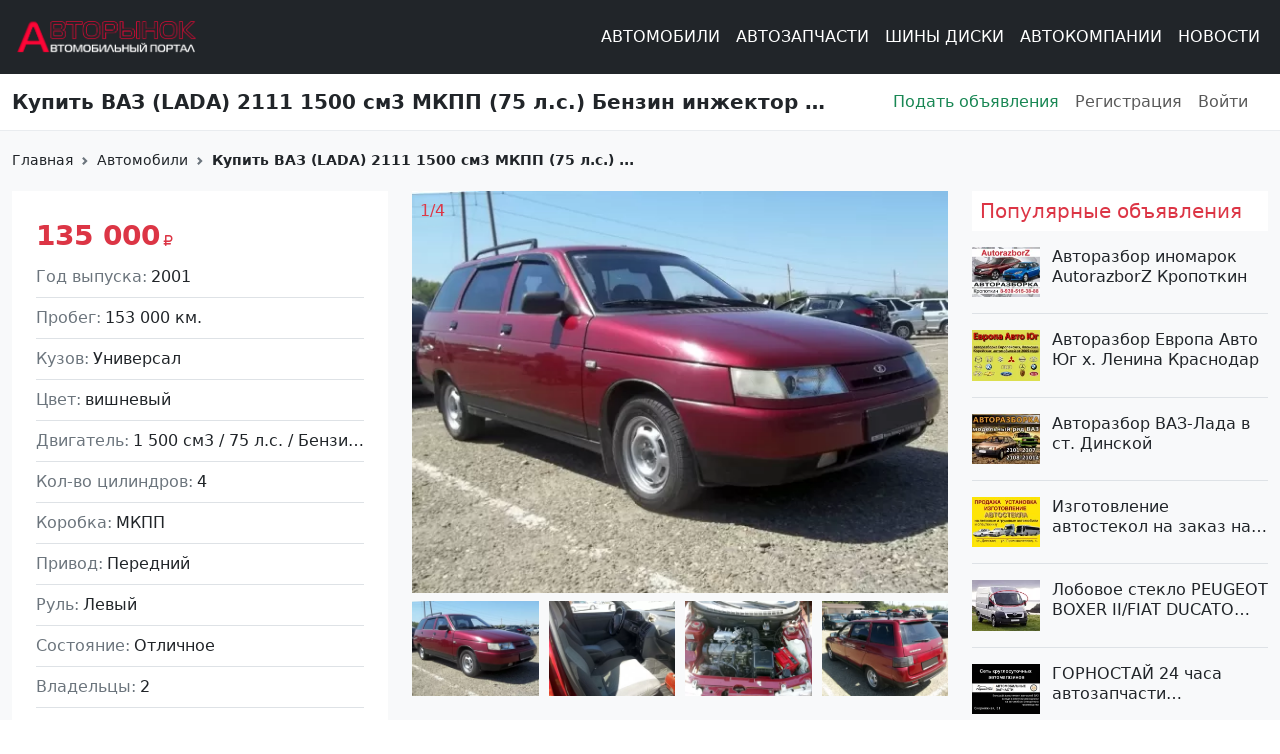

--- FILE ---
content_type: text/html; charset=UTF-8
request_url: https://rinok23.ru/cars-browser/kupit-vaz-lada-2111-1500-sm3-mkpp-75-ls-benzin
body_size: 16637
content:
<!DOCTYPE html>
<html lang="ru" dir="ltr" prefix="og: https://ogp.me/ns#">
  <head>
    <meta charset="utf-8" />
<meta name="description" content="Продажа ВАЗ (LADA) 2111 1500 см3 МКПП (75 л.с.) Бензин инжектор: цвет вишневый Универсал 2001 года по цене 135000 рублей, объявление №4809 в Тихорецк на сайте Авторынок23." />
<meta name="abstract" content="ВАЗ (LADA) 2111 1500 см3 МКПП (75 л.с.), Бензин инжектор: цвет вишневый Универсал 2001 года по цене 135000 рублей, объявление №4809 в Тихорецк." />
<meta name="keywords" content="Купить ВАЗ (LADA) 2111 &#039;2001 МКПП (1500/75 л.с.) Бензин инжектор Тихорецк цвет вишневый Универсал по цене 135000 рублей, объявление №4809 на сайте Авторынок23" />
<link rel="canonical" href="https://rinok23.ru/cars-browser/kupit-vaz-lada-2111-1500-sm3-mkpp-75-ls-benzin" />
<meta name="robots" content="index, nofollow" />
<link rel="shortlink" href="https://rinok23.ru/node/4809" />
<meta name="author" content="Продавец" />
<link rel="image_src" href="https://rinok23.ru/sites/default/files/styles/open_graph/public/car-photos/05_1_17.jpg?itok=VIFS220f" />
<meta property="product:price:amount" content="135000.00" />
<meta property="product:price:currency" content="RUB" />
<meta property="og:site_name" content="Авторынок23" />
<meta property="og:type" content="website" />
<meta property="og:url" content="https://rinok23.ru/cars-browser/kupit-vaz-lada-2111-1500-sm3-mkpp-75-ls-benzin" />
<meta property="og:title" content="Купить ВАЗ (LADA) 2111 &#039;2001 МКПП (1500/75 л.с.) Бензин инжектор Тихорецк цвет вишневый Универсал по цене 135000 рублей, объявление №4809 на сайте Авторынок23" />
<meta property="og:description" content="Продажа ВАЗ (LADA) 2111 1500 см3 МКПП (75 л.с.) Бензин инжектор: цвет вишневый Универсал 2001 года по цене 135000 рублей, объявление №4809 в Тихорецк на сайте Авторынок23." />
<meta property="og:image" content="https://rinok23.ru/sites/default/files/styles/open_graph/public/car-photos/05_1_17.jpg?itok=VIFS220f" />
<meta property="og:image:url" content="https://rinok23.ru/sites/default/files/styles/open_graph/public/car-photos/05_1_17.jpg?itok=VIFS220f" />
<meta property="og:image:secure_url" content="https://rinok23.ru/sites/default/files/styles/open_graph/public/car-photos/05_1_17.jpg?itok=VIFS220f" />
<meta property="og:image:type" content="image/jpeg" />
<meta property="og:image:width" content="600" />
<meta property="og:image:height" content="316" />
<meta property="og:image:alt" content="Купить ВАЗ (LADA) 2111 &#039;2001 МКПП (1500/75 л.с.) Бензин инжектор Тихорецк цвет вишневый Универсал по цене 135000 рублей, объявление №4809 на сайте Авторынок23" />
<meta property="og:updated_time" content="2024-05-11" />
<meta property="og:locality" content="Тихорецк" />
<meta property="og:region" content="Краснодарский край" />
<meta property="og:country_name" content="Россия" />
<meta property="og:phone_number" content="+7 (926) 532-29-12 +7 (928) 403-72-08" />
<meta property="og:locale" content="ru_RU" />
<meta property="article:author" content="Продавец" />
<meta property="article:tag" content="Легковые автомобили" />
<meta property="article:published_time" content="2015-09-11" />
<meta property="article:modified_time" content="2024-05-11" />
<meta property="profile:username" content="Продавец" />
<meta name="MobileOptimized" content="width" />
<meta name="HandheldFriendly" content="true" />
<meta name="viewport" content="width=device-width, initial-scale=1.0" />
<script type="application/ld+json">{
    "@context": "https://schema.org",
    "@graph": [
        {
            "@type": "Car",
            "@id": "4809",
            "name": "Купить ВАЗ (LADA) 2111 1500 см3 МКПП (75 л.с.) Бензин инжектор в Тихорецк: цвет вишневый Универсал 2001 года по цене 135000 рублей, объявление №4809 на сайте Авторынок23",
            "category": "Легковые автомобили",
            "description": "Продажа ВАЗ (LADA) 2111  1500 см3 МКПП (75 л.с.) Бензин инжектор: цвет вишневый [nod",
            "url": "https://rinok23.ru/cars-browser/kupit-vaz-lada-2111-1500-sm3-mkpp-75-ls-benzin",
            "image": {
                "@type": "ImageObject",
                "representativeOfPage": "True",
                "url": "https://rinok23.ru/sites/default/files/styles/open_graph/public/car-photos/05_1_17.jpg?itok=VIFS220f",
                "width": "600",
                "height": "316"
            },
            "brand": {
                "@type": "Brand",
                "name": "ВАЗ (LADA)"
            }
        }
    ]
}</script>
<link rel="icon" href="/themes/custom/rinok/favicon.ico" type="image/vnd.microsoft.icon" />

    <title>Купить ВАЗ (LADA) 2111 &#039;2001 МКПП (1500/75 л.с.) Бензин инжектор Тихорецк цвет вишневый Универсал по цене 135000 рублей, объявление №4809 на сайте Авторынок23</title>
    <link rel="stylesheet" media="all" href="/sites/default/files/styles/css/css_LuGJpbS1kazUqRxsVQ1TmgMOdxc56EwAdzPM-DSkJCY.css?delta=0&amp;language=ru&amp;theme=rinok&amp;include=eJxVjEEKgDAMBD9k9E21CRKMSUmq4u_VUg_CsofZYZ3V1imymwhUe1KGg-mMqfW4Ge5CgzdNDQnAKZNWKPssnFNl0_jtCQMgJ--wf7Pia9uHF7E5CUS9hHW5Aa2tM3k" />
<link rel="stylesheet" media="all" href="/sites/default/files/styles/css/css_7tHxA0FPQHasPh4XKfa6A2M5jh6o0nUt0kS0Y9K_5Zs.css?delta=1&amp;language=ru&amp;theme=rinok&amp;include=eJxVjEEKgDAMBD9k9E21CRKMSUmq4u_VUg_CsofZYZ3V1imymwhUe1KGg-mMqfW4Ge5CgzdNDQnAKZNWKPssnFNl0_jtCQMgJ--wf7Pia9uHF7E5CUS9hHW5Aa2tM3k" />
<link rel="stylesheet" media="all" href="//fonts.googleapis.com/css2?family=Roboto:ital,wght@0,100;0,300;0,400;0,500;0,700;0,900;1,100;1,300;1,400;1,500;1,700;1,900&amp;display=swap" />
<link rel="stylesheet" media="all" href="/sites/default/files/styles/css/css_F8D1rWAVw9EynQP_D9LQRlnQxc0TkyvCBI8JKj3BAuo.css?delta=3&amp;language=ru&amp;theme=rinok&amp;include=eJxVjEEKgDAMBD9k9E21CRKMSUmq4u_VUg_CsofZYZ3V1imymwhUe1KGg-mMqfW4Ge5CgzdNDQnAKZNWKPssnFNl0_jtCQMgJ--wf7Pia9uHF7E5CUS9hHW5Aa2tM3k" />

    
    <script async src="https://www.googletagmanager.com/gtag/js?id=G-2H8JMVVQCC"></script>
    <script>
      window.dataLayer = window.dataLayer || [];
      function gtag(){window.dataLayer.push(arguments);}
      gtag('js', new Date());
      gtag('config', 'G-2H8JMVVQCC');
    </script>
    <meta name="apple-mobile-web-app-status-bar-style" content="#303b44">
    <meta name="msapplication-TileColor" content="#34a1ff">
    <meta name="apple-mobile-web-app-capable" content="yes">
    <meta name="mobile-web-app-capable" content="yes">
    <link type="image/svg+xml" rel="icon" href="/themes/custom/rinok/assets/favicon/favicon.svg">
    <link type="image/x-icon" rel="icon" href="/themes/custom/rinok/assets/favicon/favicon.ico">
    <link type="image/x-icon" rel="shortcut icon" href="/themes/custom/rinok/assets/favicon/favicon.ico">
    <link type="image/png" sizes="16x16" rel="icon" href="/themes/custom/rinok/assets/favicon/favicon-16x16.png">
    <link type="image/png" sizes="32x32" rel="icon" href="/themes/custom/rinok/assets/favicon/favicon-32x32.png">
    <link type="image/png" sizes="96x96" rel="icon" href="/themes/custom/rinok/assets/favicon/favicon-96x96.png">
    <link type="image/png" sizes="120x120" rel="icon" href="/themes/custom/rinok/assets/favicon/favicon-120x120.png">
    <link type="image/png" sizes="192x192" rel="icon" href="/themes/custom/rinok/assets/favicon/android-icon-192x192.png">
    <link rel="apple-touch-icon" sizes="57x57" href="/themes/custom/rinok/assets/favicon/apple-icon-57x57.png">
    <link rel="apple-touch-icon" sizes="60x60" href="/themes/custom/rinok/assets/favicon/apple-icon-60x60.png">
    <link rel="apple-touch-icon" sizes="72x72" href="/themes/custom/rinok/assets/favicon/apple-icon-72x72.png">
    <link rel="apple-touch-icon" sizes="76x76" href="/themes/custom/rinok/assets/favicon/apple-icon-76x76.png">
    <link rel="apple-touch-icon" sizes="114x114" href="/themes/custom/rinok/assets/favicon/apple-icon-114x114.png">
    <link rel="apple-touch-icon" sizes="120x120" href="/themes/custom/rinok/assets/favicon/apple-icon-120x120.png">
    <link rel="apple-touch-icon" sizes="144x144" href="/themes/custom/rinok/assets/favicon/apple-icon-144x144.png">
    <link rel="apple-touch-icon" sizes="152x152" href="/themes/custom/rinok/assets/favicon/apple-icon-152x152.png">
    <link rel="apple-touch-icon" sizes="180x180" href="/themes/custom/rinok/assets/favicon/apple-icon-180x180.png">
    <link color="#34a1ff" rel="mask-icon" href="/themes/custom/rinok/assets/favicon/apple-touch-icon-120.svg">
    <meta name="msapplication-TileColor" content="#ffffff">
    <meta name="msapplication-TileImage" content="/themes/custom/rinok/assets/favicon/ms-icon-144x144.png">
    <meta name="msapplication-square70x70logo" content="/themes/custom/rinok/assets/favicon/mstile-70x70.png">
    <meta name="msapplication-square150x150logo" content="/themes/custom/rinok/assets/favicon/mstile-150x150.png">
    <meta name="msapplication-wide310x150logo" content="/themes/custom/rinok/assets/favicon/mstile-310x310.png">
    <meta name="msapplication-square310x310logo" content="/themes/custom/rinok/assets/favicon/mstile-310x150.png">
    <meta name="application-name" content="Rinok23">
    <meta name="msapplication-config" content="/themes/custom/rinok/assets/favicon/browserconfig.xml">
    <link rel="manifest" href="/themes/custom/rinok/assets/favicon/manifest.json">
    <meta name="theme-color" content="#ffffff">
    <meta name="google-site-verification" content="MWujNmf8mYjmgEb1PADM6Tn5fyce3G41JU3AK8kRJSI" />
  </head>
  
  <body>
    <a href="#main-content" class="visually-hidden focusable">
      Перейти к основному содержанию
    </a>
    <div id="preloader">
      Загрузка<span id="dots"></span>
    </div>
    <div id="content">
      
        <div class="dialog-off-canvas-main-canvas" data-off-canvas-main-canvas>
    <div class="page page--node page--car">
  
<header class="border-bottom border-light-subtle">
  <div class="navbar navbar-dark bg-dark navbar-expand-xl">
    <div class="container-fluid container-xxl">
              <a class="navbar-brand me-auto" href="https://rinok23.ru/">
          <img class="navbar-brand--logo" src="/themes/custom/rinok/logo.svg" alt="Авторынок23">
        </a>
            <div data-bs-theme="dark" class="offcanvas offcanvas-start text-bg-dark offcanvas-start-nav" tabindex="-1" id="offcanvasNavbar">
        <div class="offcanvas-header">
          <h5 class="offcanvas-title" id="offcanvasNavbarLabel">
            Разделы сайта
          </h5>
          <button type="button" class="btn-close" data-bs-dismiss="offcanvas"></button>
        </div>
        <div class="offcanvas-body pt-0">
          
              <ul class="navbar-nav navbar-nav--main ms-xl-auto mb-2 mb-lg-0">
                    <li class="nav-item">
                          <a href="/cars-browser" class="nav-link nav-link--cars-browser" data-drupal-link-system-path="cars-browser">Автомобили</a>
              </li>
                <li class="nav-item">
                          <a href="/spare-parts-browse" class="nav-link nav-link--spare-parts-browse" data-drupal-link-system-path="spare-parts-browse">Автозапчасти</a>
              </li>
                <li class="nav-item">
                          <a href="/tires-wheels-browser" class="nav-link nav-link--tires-wheels-browser" data-drupal-link-system-path="tires-wheels-browser">Шины Диски</a>
              </li>
                <li class="nav-item">
                          <a href="/avtoadresa-browser" class="nav-link nav-link--avtoadresa-browser" data-drupal-link-system-path="avtoadresa-browser">Автокомпании</a>
              </li>
                <li class="nav-item">
                          <a href="/news" class="nav-link nav-link--news" data-drupal-link-system-path="news">Новости</a>
              </li>
              </ul>
      


          <hr class="d-block d-xl-none">
          <div class="pb-8 d-xl-none">
            
              <ul class="navbar-nav navbar-nav--user mb-2 mb-lg-0">
                    <li class="nav-item">
                          <a href="/user/register" class="nav-link nav-link--user-register" data-drupal-link-system-path="user/register">Подать объявления </a>
              </li>
                <li class="nav-item">
                          <a href="/user/register" class="nav-link nav-link--user-register" data-drupal-link-system-path="user/register">Регистрация</a>
              </li>
                <li class="nav-item nav-item--expanded">
                          <a href="/user/login" class="nav-link nav-link--user-login" data-drupal-link-system-path="user/login">Войти</a>
              </li>
              </ul>
      


          </div>
        </div>
      </div>
      <button class="navbar-toggler" type="button" data-bs-toggle="offcanvas" data-bs-target="#offcanvasNavbar" aria-controls="offcanvasNavbar">
        <span class="navbar-toggler-icon"></span>
      </button>
    </div>
  </div>
  <div class="navbar navbar-expand-xl">
    <div class="container-fluid container-xxl">
      <div class="row align-items-center w-100">
        <div class="col-xl-8 pe-0">
          <h1 class="fs-5 fw-semibold m-0" title="<span>Купить ВАЗ (LADA) 2111 1500 см3 МКПП (75 л.с.) Бензин инжектор в Тихорецк: цвет вишневый Универсал 2001 года по цене 135000 рублей, объявление №4809 на сайте Авторынок23</span>
">
            <span>Купить ВАЗ (LADA) 2111 1500 см3 МКПП (75 л.с.) Бензин инжектор в Тихорецк: цвет вишневый Универсал 2001 года по цене 135000 рублей, объявление №4809 на сайте Авторынок23</span>

          </h1>
        </div>
        <div class="col-xl-4 pe-0 d-none d-xl-block">
          
              <ul class="navbar-nav navbar-nav--user mb-2 mb-lg-0">
                    <li class="nav-item">
                          <a href="/user/register" class="nav-link nav-link--user-register" data-drupal-link-system-path="user/register">Подать объявления </a>
              </li>
                <li class="nav-item">
                          <a href="/user/register" class="nav-link nav-link--user-register" data-drupal-link-system-path="user/register">Регистрация</a>
              </li>
                <li class="nav-item nav-item--expanded">
                          <a href="/user/login" class="nav-link nav-link--user-login" data-drupal-link-system-path="user/login">Войти</a>
              </li>
              </ul>
      


        </div>
      </div>
    </div>
  </div>
</header>
  <main class="bg-light pb-4 pb-lg-5 h-100">
    <a id="main-content" tabindex="-1"></a>
            <div data-drupal-messages-fallback class="hidden"></div>


                  <div class="container-fluid container-xxl">
    <div class="row pt-1 mt-3 mb-1">
      <div class="col-12">
          <nav style="--bs-breadcrumb-divider: url(&#34;data:image/svg+xml,%3Csvg xmlns='http://www.w3.org/2000/svg' width='8' height='8'%3E%3Cpath d='M2.5 0L1 1.5 3.5 4 1 6.5 2.5 8l4-4-4-4z' fill='%236c757d'/%3E%3C/svg%3E&#34;);" aria-label="breadcrumb">
    <ol class="breadcrumb">
                        <li class="breadcrumb-item">
            <a class="breadcrumb-link" href="/">
              Главная
            </a>
          </li>
                                <li class="breadcrumb-item">
            <a class="breadcrumb-link" href="/cars-browser">
              Автомобили
            </a>
          </li>
                                <li class="breadcrumb-item active">
          <span class="breadcrumb-link">
            Купить ВАЗ (LADA) 2111 1500 см3 МКПП (75 л.с.) ...
          </span>
          </li>
                  </ol>
  </nav>

      </div>
    </div>
  </div>


              
        <div class="container-fluid container-xxl">
      <div class="row">
                  <div class="col-xl-9">
            <div class="layout layout--content">
                <div id="block-rinok-content" class="block block-system block-system-main-block mb-4">
  
    
      



<div data-history-node-id="4809" class="node node--car node--view-mode-full clearfix">
  
  
  <div class="row">
    <div class="col-12 col-md-6 col-lg-5 mb-4 order-md-first">
      <div class="item-specification item-hover">
        <div class="text-danger fs-3 fw-semibold mb-2">
          135 000<i class="fa-solid fa-ruble-sign ps-1"></i>
        </div>
                  <div class="field field--label-inline border-bottom pb-2 mb-2">
            <div class="field--label text-secondary">
              Год выпуска
            </div>
            <div class="field--item">
              2001
            </div>
          </div>
                          <div class="field field--label-inline border-bottom pb-2 mb-2">
            <div class="field--label text-secondary">
              Пробег
            </div>
            <div class="field--item">
              153 000 км.
            </div>
          </div>
                          <div class="field field--label-inline border-bottom pb-2 mb-2">
            <div class="field--label text-secondary">
              Кузов
            </div>
            <div class="field--item">
              Универсал
            </div>
          </div>
                          <div class="field field--label-inline border-bottom pb-2 mb-2">
            <div class="field--label text-secondary">
              Цвет
            </div>
            <div class="field--item">
              вишневый
            </div>
          </div>
                          <div class="field field--label-inline border-bottom pb-2 mb-2">
            <div class="field--label text-secondary">
              Двигатель
            </div>
            <div class="field--item text-truncate" title="1 500 см3/75 л.с./Бензин инжектор">
              1 500 см3 /
              75 л.с. /
              Бензин инжектор
            </div>
          </div>
                          <div class="field field--label-inline border-bottom pb-2 mb-2">
            <div class="field--label text-secondary">
              Кол-во цилиндров
            </div>
            <div class="field--item">
              4
            </div>
          </div>
                          <div class="field field--label-inline border-bottom pb-2 mb-2">
            <div class="field--label text-secondary">
              Коробка
            </div>
            <div class="field--item">
              МКПП
            </div>
          </div>
                          <div class="field field--label-inline border-bottom pb-2 mb-2">
            <div class="field--label text-secondary">
              Привод
            </div>
            <div class="field--item">
              Передний
            </div>
          </div>
                          <div class="field field--label-inline border-bottom pb-2 mb-2">
            <div class="field--label text-secondary">
              Руль
            </div>
            <div class="field--item">
              Левый
            </div>
          </div>
                          <div class="field field--label-inline border-bottom pb-2 mb-2">
            <div class="field--label text-secondary">
              Состояние
            </div>
            <div class="field--item">
              Отличное
            </div>
          </div>
                          <div class="field field--label-inline border-bottom pb-2 mb-2">
            <div class="field--label text-secondary">
              Владельцы
            </div>
            <div class="field--item">
              2
            </div>
          </div>
                                  <div class="field field--label-inline border-bottom pb-2 mb-2">
            <div class="field--label text-secondary">
              Таможня
            </div>
            <div class="field--item">
              Растаможен
            </div>
          </div>
                          <div class="field field--label-inline border-bottom pb-2 mb-2">
            <div class="field--label text-secondary">
              VIN
            </div>
            <div class="field--item">
              VIN-код не указан
            </div>
          </div>
              </div>
    </div>
    <div class="col-12 col-md-6 col-lg-7 mb-4 order-first">
              <div class="swiper swiper-thumbs">
          <div class="swiper-wrapper">
                                                      <div class="swiper-slide">
                <a data-fslightbox="gallery" href="/sites/default/files/styles/original/public/car-photos/05_1_17.jpg.webp?itok=WBQO491i">
                  <img title="Купить ВАЗ (LADA) 2111 1500 см3 МКПП (75 л.с.) Бензин инжектор в Тихорецк: цвет вишневый Универсал 2001 года по цене 135000 рублей, объявление №4809 на сайте Авторынок23" alt="Купить ВАЗ (LADA) 2111 1500 см3 МКПП (75 л.с.) Бензин инжектор в Тихорецк: цвет вишневый Универсал 2001 года по цене 135000 рублей, объявление №4809 на сайте Авторынок23" class="img-fluid" src="/sites/default/files/styles/ads_slide/public/car-photos/05_1_17.jpg.webp?itok=HJ27VSNk"/>
                </a>
              </div>
                                                      <div class="swiper-slide">
                <a data-fslightbox="gallery" href="/sites/default/files/styles/original/public/car-photos/05_3_13.jpg.webp?itok=3FPao0oR">
                  <img title="Купить ВАЗ (LADA) 2111 1500 см3 МКПП (75 л.с.) Бензин инжектор в Тихорецк: цвет вишневый Универсал 2001 года по цене 135000 рублей, объявление №4809 на сайте Авторынок23" alt="Купить ВАЗ (LADA) 2111 1500 см3 МКПП (75 л.с.) Бензин инжектор в Тихорецк: цвет вишневый Универсал 2001 года по цене 135000 рублей, объявление №4809 на сайте Авторынок23" class="img-fluid" src="/sites/default/files/styles/ads_slide/public/car-photos/05_3_13.jpg.webp?itok=izDeKdpH"/>
                </a>
              </div>
                                                      <div class="swiper-slide">
                <a data-fslightbox="gallery" href="/sites/default/files/styles/original/public/car-photos/05_4_6.jpg.webp?itok=SAyuWCg_">
                  <img title="Купить ВАЗ (LADA) 2111 1500 см3 МКПП (75 л.с.) Бензин инжектор в Тихорецк: цвет вишневый Универсал 2001 года по цене 135000 рублей, объявление №4809 на сайте Авторынок23" alt="Купить ВАЗ (LADA) 2111 1500 см3 МКПП (75 л.с.) Бензин инжектор в Тихорецк: цвет вишневый Универсал 2001 года по цене 135000 рублей, объявление №4809 на сайте Авторынок23" class="img-fluid" src="/sites/default/files/styles/ads_slide/public/car-photos/05_4_6.jpg.webp?itok=SjN8JtUF"/>
                </a>
              </div>
                                                      <div class="swiper-slide">
                <a data-fslightbox="gallery" href="/sites/default/files/styles/original/public/car-photos/05_2_15.jpg.webp?itok=DlkLU2nD">
                  <img title="Купить ВАЗ (LADA) 2111 1500 см3 МКПП (75 л.с.) Бензин инжектор в Тихорецк: цвет вишневый Универсал 2001 года по цене 135000 рублей, объявление №4809 на сайте Авторынок23" alt="Купить ВАЗ (LADA) 2111 1500 см3 МКПП (75 л.с.) Бензин инжектор в Тихорецк: цвет вишневый Универсал 2001 года по цене 135000 рублей, объявление №4809 на сайте Авторынок23" class="img-fluid" src="/sites/default/files/styles/ads_slide/public/car-photos/05_2_15.jpg.webp?itok=YSj-31mG"/>
                </a>
              </div>
                      </div>
                      <div class="swiper-pagination"></div>
            <div class="swiper-button-prev swiper-button-thumbs">
              <span><i class="fa-regular fa-chevron-left"></i></span>
            </div>
            <div class="swiper-button-next swiper-button-thumbs">
              <span><i class="fa-regular fa-chevron-right"></i></span>
            </div>
                  </div>
                  <div thumbsSlider="" class="swiper swiper-slider">
          <div class="swiper-wrapper">
                                                      <div class="swiper-slide">
                <img title="Купить ВАЗ (LADA) 2111 1500 см3 МКПП (75 л.с.) Бензин инжектор в Тихорецк: цвет вишневый Универсал 2001 года по цене 135000 рублей, объявление №4809 на сайте Авторынок23" alt="Купить ВАЗ (LADA) 2111 1500 см3 МКПП (75 л.с.) Бензин инжектор в Тихорецк: цвет вишневый Универсал 2001 года по цене 135000 рублей, объявление №4809 на сайте Авторынок23" class="img-fluid" src="/sites/default/files/styles/ads_slide/public/car-photos/05_1_17.jpg.webp?itok=HJ27VSNk"/>
              </div>
                                                      <div class="swiper-slide">
                <img title="Купить ВАЗ (LADA) 2111 1500 см3 МКПП (75 л.с.) Бензин инжектор в Тихорецк: цвет вишневый Универсал 2001 года по цене 135000 рублей, объявление №4809 на сайте Авторынок23" alt="Купить ВАЗ (LADA) 2111 1500 см3 МКПП (75 л.с.) Бензин инжектор в Тихорецк: цвет вишневый Универсал 2001 года по цене 135000 рублей, объявление №4809 на сайте Авторынок23" class="img-fluid" src="/sites/default/files/styles/ads_slide/public/car-photos/05_3_13.jpg.webp?itok=izDeKdpH"/>
              </div>
                                                      <div class="swiper-slide">
                <img title="Купить ВАЗ (LADA) 2111 1500 см3 МКПП (75 л.с.) Бензин инжектор в Тихорецк: цвет вишневый Универсал 2001 года по цене 135000 рублей, объявление №4809 на сайте Авторынок23" alt="Купить ВАЗ (LADA) 2111 1500 см3 МКПП (75 л.с.) Бензин инжектор в Тихорецк: цвет вишневый Универсал 2001 года по цене 135000 рублей, объявление №4809 на сайте Авторынок23" class="img-fluid" src="/sites/default/files/styles/ads_slide/public/car-photos/05_4_6.jpg.webp?itok=SjN8JtUF"/>
              </div>
                                                      <div class="swiper-slide">
                <img title="Купить ВАЗ (LADA) 2111 1500 см3 МКПП (75 л.с.) Бензин инжектор в Тихорецк: цвет вишневый Универсал 2001 года по цене 135000 рублей, объявление №4809 на сайте Авторынок23" alt="Купить ВАЗ (LADA) 2111 1500 см3 МКПП (75 л.с.) Бензин инжектор в Тихорецк: цвет вишневый Универсал 2001 года по цене 135000 рублей, объявление №4809 на сайте Авторынок23" class="img-fluid" src="/sites/default/files/styles/ads_slide/public/car-photos/05_2_15.jpg.webp?itok=YSj-31mG"/>
              </div>
                      </div>
          <div class="swiper-button-prev">
            <span><i class="fa-regular fa-chevron-left"></i></span>
          </div>
          <div class="swiper-button-next">
            <span><i class="fa-regular fa-chevron-right"></i></span>
          </div>
        </div>
                  </div>
          <div class="col-12 mb-4">
        <div class="item-hover border-bottom">
          <div class="text-danger fs-5 fw-semibold mb-3">
            <i class="fa-duotone fa-comment-quote pe-2"></i> Комментарий продавца
          </div>
          ВАЗ 2111 2001 г.в. дв. 1,5 л., универсал, МКПП (МТ), 75 л/с, пробег 153 000 км, музыка, сигнализация, 4 ст/подъемника, подогрев сидений. Отличное техническое состояние, не бита, не крашена, 2-ой хозяин &nbsp;торг, обмен&nbsp;
        </div>
      </div>
              <div class="col-12 mb-4">
        <div class="item-hover pb-2 border-bottom">
          <div class="text-danger fs-5 fw-semibold mb-3">
            <i class="fa-duotone fa-shield-keyhole pe-2"></i> Комплектация (Безопасность)
          </div>
          <div class="row">
                                        <div class="col-sm-6 mb-3">
                <i class="fa-duotone fa-check pe-2"></i>Обогреватель заднего стекла
              </div>
                                        <div class="col-sm-6 mb-3">
                <i class="fa-duotone fa-check pe-2"></i>Сигнализация
              </div>
                      </div>
        </div>
      </div>
              <div class="col-12 mb-4">
        <div class="item-hover pb-2 border-bottom">
          <div class="text-danger fs-5 fw-semibold mb-3">
            <i class="fa-duotone fa-road-circle-check pe-2"></i> Комплектация (Комфорт)
          </div>
          <div class="row">
                                        <div class="col-sm-6 mb-3">
                <i class="fa-duotone fa-check pe-2"></i>Обшивка сидений (Ткань)
              </div>
                                        <div class="col-sm-6 mb-3">
                <i class="fa-duotone fa-check pe-2"></i>Рег-ка сиденья водителя
              </div>
                      </div>
        </div>
      </div>
              <div class="col-12 mb-4">
        <div class="item-hover pb-2 border-bottom">
          <div class="text-danger fs-5 fw-semibold mb-3">
            <i class="fa-duotone fa-screwdriver-wrench pe-2"></i> Комплектация (Оборудование)
          </div>
          <div class="row">
                                        <div class="col-sm-6 mb-3">
                <i class="fa-duotone fa-check pe-2"></i>Центральный замок
              </div>
                                        <div class="col-sm-6 mb-3">
                <i class="fa-duotone fa-check pe-2"></i>Электростеклоподъемники
              </div>
                      </div>
        </div>
      </div>
              <div class="col-12 mb-4">
        <div class="item-hover pb-2 border-bottom">
          <div class="text-danger fs-5 fw-semibold mb-3">
            <i class="fa-duotone fa-photo-film-music pe-2"></i> Комплектация (Развлечения)
          </div>
          <div class="row">
                                        <div class="col-sm-6 mb-3">
                <i class="fa-duotone fa-check pe-2"></i>AM/FM Stereo
              </div>
                                        <div class="col-sm-6 mb-3">
                <i class="fa-duotone fa-check pe-2"></i>DVD-плеер
              </div>
                      </div>
        </div>
      </div>
        <div class="col-12 mb-3">
      <div class="item-hover border-bottom">
        <div class="text-danger fs-5 fw-semibold mb-3">
          <i class="fa-duotone fa-address-card pe-2"></i> Контакты продавца
        </div>
                  <div class="field field--label-inline field--no-colon mb-3">
            <div class="field--label">
              <i class="fa-duotone fa-map-location-dot pe-2"></i>
            </div>
            <div class="field--item">
              Краснодарский край, Тихорецк
            </div>
          </div>
                          <div class="field field--label-inline field--no-colon mb-3">
            <div class="field--label">
              <i class="fa-duotone fa-user pe-2"></i>
            </div>
            <div class="field--item">
              Продавец
            </div>
          </div>
                                      <div class="field field--label-inline field--no-colon mb-3">
              <div class="field--label">
                <i class="fa-duotone fa-phone-volume pe-2"></i>
              </div>
              <div class="field--item">
                <div class="field field--name-field-mobile-phone">
                  <button class="btn btn-danger show-phone d-none">
                    +7 (926) 532-29-12   +7 (928) 403-72-08
                  </button>
                </div>
              </div>
            </div>
                          <div class="field field--label-inline field--no-colon">
          <div class="field--label">
            <i class="fa-duotone fa-circle-info text-info pe-2"></i>
          </div>
          <div class="field--item">
            Пожалуйста, скажите продавцу, что вы звоните по объявлению с Авторынок23
          </div>
        </div>
      </div>
    </div>
    <div class="col-12">
      <div class="row justify-content-start justify-content-md-between align-items-center">
        <div class="col-auto mb-2">
          № 4809
        </div>
        <div class="col-auto mb-2">
          добавлено от: 11.09.2015 г.
        </div>
        <div class="col-auto mb-2">
          <ul class="links inline nav"><li><i class="fa-duotone fa-eye pe-1"></i> 42 просмотра</li>
      </ul>
        </div>
      </div>
    </div>
    <div class="col-12 mt-3">
      <h2 class="fs-3 mb-3">
        <i class="fa-duotone fa-car pe-2"></i> Другие автомобили марки ВАЗ (LADA)
      </h2>
    </div>
          <div class="col-sm-4 col-lg-3 mb-4">
    
<div data-history-node-id="27366" class="node node--car node--view-mode-other node--view-mode-recent-publications item-hover card h-100 clearfix">
  
  <span class="condition condition--low"></span>
      <a class="stretched-link" href="/cars-browser/kupit-vaz-lada-priora-2010-mkpp-160098-ls">
                    <img src="/sites/default/files/styles/recent_publication/public/car-photos/IMG_1997.jpeg.webp?itok=ho9iOAuQ" alt="Купить ВАЗ (LADA) Priora &#039;2010 МКПП (1600/98 л.с.) Бензин инжектор Смоленская цвет Черный Хетчбэк по цене 120000 рублей, объявление №27366 на сайте Авторынок23" title="Купить ВАЗ (LADA) Priora &#039;2010 МКПП (1600/98 л.с.) Бензин инжектор Смоленская цвет Черный Хетчбэк по цене 120000 рублей, объявление №27366 на сайте Авторынок23" loading="lazy" class="img-fluid">
          </a>
    <div class="card-body pb-3">
    <h2 class="field field--title fs-5" title="Купить ВАЗ (LADA) Priora &#039;2010 МКПП (1600/98 л.с.) Бензин инжектор Смоленская цвет Черный Хетчбэк по цене 120000 рублей, объявление №27366 на сайте Авторынок23">
      Купить ВАЗ (LADA) Priora &#039;2010 МКПП (1600/98 л.с.) Бензин инжектор Смоленская цвет Черный Хетчбэк по цене 120000 рублей, объявление №27366 на сайте Авторынок23
    </h2>
    <div class="card-text">
      <div class="field field--miles">
        <span class="icon"></span>
        <span class="prefix">км.</span>
        <span class="miles">390 000</span>
      </div>
      <div class="field field--label-inline">
        <div class="field--label">
          Руль
        </div>
        <div class="field--item">
          Левый
        </div>
      </div>
      <div class="field field--label-inline">
        <div class="field--item">
          МКПП
        </div>
      </div>
      <div class="field field--price-list field--label-inline mb-0">
        <div class="field--label">
          Цена
        </div>
        <div class="field--item">
          120 000<i class="fa-solid fa-ruble-sign ps-1"></i>
        </div>
      </div>
    </div>
  </div>
  
</div>

  </div>
    <div class="col-sm-4 col-lg-3 mb-4">
    
<div data-history-node-id="27359" class="node node--car node--view-mode-other node--view-mode-recent-publications item-hover card h-100 clearfix">
  
  <span class="condition condition--low"></span>
      <a class="stretched-link" href="/cars-browser/kupit-vaz-lada-priora-2010-mkpp-158998-ls">
                    <img src="/sites/default/files/styles/recent_publication/public/car-photos/IMG_2001.jpeg.webp?itok=cn26Arry" alt="Купить ВАЗ (LADA) Priora &#039;2010 МКПП (1589/98 л.с.) Бензин инжектор Курчанская цвет Черный Хетчбэк по цене 150000 рублей, объявление №27359 на сайте Авторынок23" title="Купить ВАЗ (LADA) Priora &#039;2010 МКПП (1589/98 л.с.) Бензин инжектор Курчанская цвет Черный Хетчбэк по цене 150000 рублей, объявление №27359 на сайте Авторынок23" loading="lazy" class="img-fluid">
          </a>
    <div class="card-body pb-3">
    <h2 class="field field--title fs-5" title="Купить ВАЗ (LADA) Priora &#039;2010 МКПП (1589/98 л.с.) Бензин инжектор Курчанская цвет Черный Хетчбэк по цене 150000 рублей, объявление №27359 на сайте Авторынок23">
      Купить ВАЗ (LADA) Priora &#039;2010 МКПП (1589/98 л.с.) Бензин инжектор Курчанская цвет Черный Хетчбэк по цене 150000 рублей, объявление №27359 на сайте Авторынок23
    </h2>
    <div class="card-text">
      <div class="field field--miles">
        <span class="icon"></span>
        <span class="prefix">км.</span>
        <span class="miles">380 000</span>
      </div>
      <div class="field field--label-inline">
        <div class="field--label">
          Руль
        </div>
        <div class="field--item">
          Левый
        </div>
      </div>
      <div class="field field--label-inline">
        <div class="field--item">
          МКПП
        </div>
      </div>
      <div class="field field--price-list field--label-inline mb-0">
        <div class="field--label">
          Цена
        </div>
        <div class="field--item">
          150 000<i class="fa-solid fa-ruble-sign ps-1"></i>
        </div>
      </div>
    </div>
  </div>
  
</div>

  </div>
    <div class="col-sm-4 col-lg-3 mb-4">
    
<div data-history-node-id="27350" class="node node--car node--view-mode-other node--view-mode-recent-publications item-hover card h-100 clearfix">
  
  <span class="condition condition--low"></span>
      <a class="stretched-link" href="/cars-browser/kupit-vaz-lada-priora-2010-mkpp-160098-ls-0">
                    <img src="/sites/default/files/styles/recent_publication/public/car-photos/IMG_2003.jpeg.webp?itok=ADJdz0Vs" alt="Купить ВАЗ (LADA) Приора &#039;2010 МКПП (1600/98 л.с.) Бензин инжектор Геленджик цвет черный Хетчбэк по цене 130000 рублей, объявление №27350 на сайте Авторынок23" title="Купить ВАЗ (LADA) Приора &#039;2010 МКПП (1600/98 л.с.) Бензин инжектор Геленджик цвет черный Хетчбэк по цене 130000 рублей, объявление №27350 на сайте Авторынок23" loading="lazy" class="img-fluid">
          </a>
    <div class="card-body pb-3">
    <h2 class="field field--title fs-5" title="Купить ВАЗ (LADA) Приора &#039;2010 МКПП (1600/98 л.с.) Бензин инжектор Геленджик цвет черный Хетчбэк по цене 130000 рублей, объявление №27350 на сайте Авторынок23">
      Купить ВАЗ (LADA) Приора &#039;2010 МКПП (1600/98 л.с.) Бензин инжектор Геленджик цвет черный Хетчбэк по цене 130000 рублей, объявление №27350 на сайте Авторынок23
    </h2>
    <div class="card-text">
      <div class="field field--miles">
        <span class="icon"></span>
        <span class="prefix">км.</span>
        <span class="miles">413 200</span>
      </div>
      <div class="field field--label-inline">
        <div class="field--label">
          Руль
        </div>
        <div class="field--item">
          Левый
        </div>
      </div>
      <div class="field field--label-inline">
        <div class="field--item">
          МКПП
        </div>
      </div>
      <div class="field field--price-list field--label-inline mb-0">
        <div class="field--label">
          Цена
        </div>
        <div class="field--item">
          130 000<i class="fa-solid fa-ruble-sign ps-1"></i>
        </div>
      </div>
    </div>
  </div>
  
</div>

  </div>
    <div class="col-sm-4 col-lg-3 mb-4">
    
<div data-history-node-id="27342" class="node node--car node--view-mode-other node--view-mode-recent-publications item-hover card h-100 clearfix">
  
  <span class="condition condition--sold"></span>
      <a class="stretched-link" href="/cars-browser/kupit-vaz-lada-priora-2010-mkpp-160098-ls-1">
                    <img src="/sites/default/files/styles/recent_publication/public/car-photos/IMG_2006.jpeg.webp?itok=W-ZyElsH" alt="Купить ВАЗ (LADA) Приора &#039;2010 МКПП (1600/98 л.с.) Бензин инжектор Белореченск цвет серый Хетчбэк по цене 135000 рублей, объявление №27342 на сайте Авторынок23" title="Купить ВАЗ (LADA) Приора &#039;2010 МКПП (1600/98 л.с.) Бензин инжектор Белореченск цвет серый Хетчбэк по цене 135000 рублей, объявление №27342 на сайте Авторынок23" loading="lazy" class="img-fluid">
          </a>
    <div class="card-body pb-3">
    <h2 class="field field--title fs-5" title="Купить ВАЗ (LADA) Приора &#039;2010 МКПП (1600/98 л.с.) Бензин инжектор Белореченск цвет серый Хетчбэк по цене 135000 рублей, объявление №27342 на сайте Авторынок23">
      Купить ВАЗ (LADA) Приора &#039;2010 МКПП (1600/98 л.с.) Бензин инжектор Белореченск цвет серый Хетчбэк по цене 135000 рублей, объявление №27342 на сайте Авторынок23
    </h2>
    <div class="card-text">
      <div class="field field--miles">
        <span class="icon"></span>
        <span class="prefix">км.</span>
        <span class="miles">4 100 000</span>
      </div>
      <div class="field field--label-inline">
        <div class="field--label">
          Руль
        </div>
        <div class="field--item">
          Левый
        </div>
      </div>
      <div class="field field--label-inline">
        <div class="field--item">
          МКПП
        </div>
      </div>
      <div class="field field--price-list field--label-inline mb-0">
        <div class="field--label">
          Цена
        </div>
        <div class="field--item">
          135 000<i class="fa-solid fa-ruble-sign ps-1"></i>
        </div>
      </div>
    </div>
  </div>
  
</div>

  </div>
    <div class="col-sm-4 col-lg-3 mb-4">
    
<div data-history-node-id="27340" class="node node--car node--view-mode-other node--view-mode-recent-publications item-hover card h-100 clearfix">
  
  <span class="condition condition--sold"></span>
      <a class="stretched-link" href="/cars-browser/kupit-vaz-lada-priora-2010-mkpp-159898-ls">
                    <img src="/sites/default/files/styles/recent_publication/public/car-photos/IMG_2008.jpeg.webp?itok=31Z1I52M" alt="Купить ВАЗ (LADA) Priora &#039;2010 МКПП (1598/98 л.с.) Бензин инжектор Каневская цвет черный Хетчбэк по цене 150000 рублей, объявление №27340 на сайте Авторынок23" title="Купить ВАЗ (LADA) Priora &#039;2010 МКПП (1598/98 л.с.) Бензин инжектор Каневская цвет черный Хетчбэк по цене 150000 рублей, объявление №27340 на сайте Авторынок23" loading="lazy" class="img-fluid">
          </a>
    <div class="card-body pb-3">
    <h2 class="field field--title fs-5" title="Купить ВАЗ (LADA) Priora &#039;2010 МКПП (1598/98 л.с.) Бензин инжектор Каневская цвет черный Хетчбэк по цене 150000 рублей, объявление №27340 на сайте Авторынок23">
      Купить ВАЗ (LADA) Priora &#039;2010 МКПП (1598/98 л.с.) Бензин инжектор Каневская цвет черный Хетчбэк по цене 150000 рублей, объявление №27340 на сайте Авторынок23
    </h2>
    <div class="card-text">
      <div class="field field--miles">
        <span class="icon"></span>
        <span class="prefix">км.</span>
        <span class="miles">430 000</span>
      </div>
      <div class="field field--label-inline">
        <div class="field--label">
          Руль
        </div>
        <div class="field--item">
          Левый
        </div>
      </div>
      <div class="field field--label-inline">
        <div class="field--item">
          МКПП
        </div>
      </div>
      <div class="field field--price-list field--label-inline mb-0">
        <div class="field--label">
          Цена
        </div>
        <div class="field--item">
          150 000<i class="fa-solid fa-ruble-sign ps-1"></i>
        </div>
      </div>
    </div>
  </div>
  
</div>

  </div>
    <div class="col-sm-4 col-lg-3 mb-4">
    
<div data-history-node-id="26922" class="node node--car node--view-mode-other node--view-mode-recent-publications item-hover card h-100 clearfix">
  
  <span class="condition condition--featured"></span>
      <a class="stretched-link" href="/cars-browser/kupit-vaz-lada-2109-1500-sm3-mkpp-70-ls-0">
                    <img src="/sites/default/files/styles/recent_publication/public/car-photos/img_5845.jpeg.webp?itok=wWpDS8Al" alt="Купить ВАЗ (LADA) 2109 1500 см3 МКПП (70 л.с.) Бензин карбюратор в Тимашевск: цвет Бежевый Хетчбэк 1994 года по цене 170000 рублей, объявление №26922 на сайте Авторынок23" title="Купить ВАЗ (LADA) 2109 1500 см3 МКПП (70 л.с.) Бензин карбюратор в Тимашевск: цвет Бежевый Хетчбэк 1994 года по цене 170000 рублей, объявление №26922 на сайте Авторынок23" loading="lazy" class="img-fluid">
          </a>
    <div class="card-body pb-3">
    <h2 class="field field--title fs-5" title="Купить ВАЗ (LADA) 2109 1500 см3 МКПП (70 л.с.) Бензин карбюратор в Тимашевск: цвет Бежевый Хетчбэк 1994 года по цене 170000 рублей, объявление №26922 на сайте Авторынок23">
      Купить ВАЗ (LADA) 2109 1500 см3 МКПП (70 л.с.) Бензин карбюратор в Тимашевск: цвет Бежевый Хетчбэк 1994 года по цене 170000 рублей, объявление №26922 на сайте Авторынок23
    </h2>
    <div class="card-text">
      <div class="field field--miles">
        <span class="icon"></span>
        <span class="prefix">км.</span>
        <span class="miles">120 000</span>
      </div>
      <div class="field field--label-inline">
        <div class="field--label">
          Руль
        </div>
        <div class="field--item">
          Левый
        </div>
      </div>
      <div class="field field--label-inline">
        <div class="field--item">
          МКПП
        </div>
      </div>
      <div class="field field--price-list field--label-inline mb-0">
        <div class="field--label">
          Цена
        </div>
        <div class="field--item">
          170 000<i class="fa-solid fa-ruble-sign ps-1"></i>
        </div>
      </div>
    </div>
  </div>
  
</div>

  </div>
    <div class="col-sm-4 col-lg-3 mb-4">
    
<div data-history-node-id="26920" class="node node--car node--view-mode-other node--view-mode-recent-publications item-hover card h-100 clearfix">
  
  <span class="condition condition--featured"></span>
      <a class="stretched-link" href="/cars-browser/kupit-vaz-lada-21099-1500-sm3-mkpp-71-ls-3">
                    <img src="/sites/default/files/styles/recent_publication/public/car-photos/img_5822_0.jpeg.webp?itok=UWeraKux" alt="Купить ВАЗ (LADA) 21099 1500 см3 МКПП (71 л.с.) Бензин инжектор в Сукко: цвет Серебристый Седан 2001 года по цене 175000 рублей, объявление №26920 на сайте Авторынок23" title="Купить ВАЗ (LADA) 21099 1500 см3 МКПП (71 л.с.) Бензин инжектор в Сукко: цвет Серебристый Седан 2001 года по цене 175000 рублей, объявление №26920 на сайте Авторынок23" loading="lazy" class="img-fluid">
          </a>
    <div class="card-body pb-3">
    <h2 class="field field--title fs-5" title="Купить ВАЗ (LADA) 21099 1500 см3 МКПП (71 л.с.) Бензин инжектор в Сукко: цвет Серебристый Седан 2001 года по цене 175000 рублей, объявление №26920 на сайте Авторынок23">
      Купить ВАЗ (LADA) 21099 1500 см3 МКПП (71 л.с.) Бензин инжектор в Сукко: цвет Серебристый Седан 2001 года по цене 175000 рублей, объявление №26920 на сайте Авторынок23
    </h2>
    <div class="card-text">
      <div class="field field--miles">
        <span class="icon"></span>
        <span class="prefix">км.</span>
        <span class="miles">143 555</span>
      </div>
      <div class="field field--label-inline">
        <div class="field--label">
          Руль
        </div>
        <div class="field--item">
          Левый
        </div>
      </div>
      <div class="field field--label-inline">
        <div class="field--item">
          МКПП
        </div>
      </div>
      <div class="field field--price-list field--label-inline mb-0">
        <div class="field--label">
          Цена
        </div>
        <div class="field--item">
          175 000<i class="fa-solid fa-ruble-sign ps-1"></i>
        </div>
      </div>
    </div>
  </div>
  
</div>

  </div>
    <div class="col-sm-4 col-lg-3 mb-4">
    
<div data-history-node-id="26916" class="node node--car node--view-mode-other node--view-mode-recent-publications item-hover card h-100 clearfix">
  
  <span class="condition condition--featured"></span>
      <a class="stretched-link" href="/cars-browser/kupit-vaz-lada-21093-1500-sm3-mkpp-70-ls-11">
                    <img src="/sites/default/files/styles/recent_publication/public/car-photos/img_5841.jpeg.webp?itok=4R80CmrX" alt="Купить ВАЗ (LADA) 21093 1500 см3 МКПП (70 л.с.) Бензин инжектор в Ахтанизовская: цвет Белый Хетчбэк 1994 года по цене 190000 рублей, объявление №26916 на сайте Авторынок23" title="Купить ВАЗ (LADA) 21093 1500 см3 МКПП (70 л.с.) Бензин инжектор в Ахтанизовская: цвет Белый Хетчбэк 1994 года по цене 190000 рублей, объявление №26916 на сайте Авторынок23" loading="lazy" class="img-fluid">
          </a>
    <div class="card-body pb-3">
    <h2 class="field field--title fs-5" title="Купить ВАЗ (LADA) 21093 1500 см3 МКПП (70 л.с.) Бензин инжектор в Ахтанизовская: цвет Белый Хетчбэк 1994 года по цене 190000 рублей, объявление №26916 на сайте Авторынок23">
      Купить ВАЗ (LADA) 21093 1500 см3 МКПП (70 л.с.) Бензин инжектор в Ахтанизовская: цвет Белый Хетчбэк 1994 года по цене 190000 рублей, объявление №26916 на сайте Авторынок23
    </h2>
    <div class="card-text">
      <div class="field field--miles">
        <span class="icon"></span>
        <span class="prefix">км.</span>
        <span class="miles">120 000</span>
      </div>
      <div class="field field--label-inline">
        <div class="field--label">
          Руль
        </div>
        <div class="field--item">
          Левый
        </div>
      </div>
      <div class="field field--label-inline">
        <div class="field--item">
          МКПП
        </div>
      </div>
      <div class="field field--price-list field--label-inline mb-0">
        <div class="field--label">
          Цена
        </div>
        <div class="field--item">
          190 000<i class="fa-solid fa-ruble-sign ps-1"></i>
        </div>
      </div>
    </div>
  </div>
  
</div>

  </div>




    <div class="col-12 mt-3">
      <h2 class="fs-3 mb-3">
        <i class="fa-duotone fa-car pe-2"></i> Другой транспорт с типом кузова Универсал
      </h2>
    </div>
          <div class="col-sm-4 col-lg-3 mb-4">
    
<div data-history-node-id="27312" class="node node--car node--view-mode-other node--view-mode-recent-publications item-hover card h-100 clearfix">
  
  <span class="condition condition--featured"></span>
      <a class="stretched-link" href="/cars-browser/kupit-mitsubishi-airtrek-2000-sm3-akpp-240-0">
                    <img src="/sites/default/files/styles/recent_publication/public/car-photos/img_9803.jpeg.webp?itok=IGUlGeq3" alt="Купить Mitsubishi Airtrek 2000 см3 АКПП (240 л.с.) Бензин турбонаддув в Крымск: цвет Серебристый Универсал 2004 года по цене 555999 рублей, объявление №27312 на сайте Авторынок23" title="Купить Mitsubishi Airtrek 2000 см3 АКПП (240 л.с.) Бензин турбонаддув в Крымск: цвет Серебристый Универсал 2004 года по цене 555999 рублей, объявление №27312 на сайте Авторынок23" loading="lazy" class="img-fluid">
          </a>
    <div class="card-body pb-3">
    <h2 class="field field--title fs-5" title="Купить Mitsubishi Airtrek 2000 см3 АКПП (240 л.с.) Бензин турбонаддув в Крымск: цвет Серебристый Универсал 2004 года по цене 555999 рублей, объявление №27312 на сайте Авторынок23">
      Купить Mitsubishi Airtrek 2000 см3 АКПП (240 л.с.) Бензин турбонаддув в Крымск: цвет Серебристый Универсал 2004 года по цене 555999 рублей, объявление №27312 на сайте Авторынок23
    </h2>
    <div class="card-text">
      <div class="field field--miles">
        <span class="icon"></span>
        <span class="prefix">км.</span>
        <span class="miles">621 000</span>
      </div>
      <div class="field field--label-inline">
        <div class="field--label">
          Руль
        </div>
        <div class="field--item">
          Правый
        </div>
      </div>
      <div class="field field--label-inline">
        <div class="field--item">
          АКПП
        </div>
      </div>
      <div class="field field--price-list field--label-inline mb-0">
        <div class="field--label">
          Цена
        </div>
        <div class="field--item">
          555 999<i class="fa-solid fa-ruble-sign ps-1"></i>
        </div>
      </div>
    </div>
  </div>
  
</div>

  </div>
    <div class="col-sm-4 col-lg-3 mb-4">
    
<div data-history-node-id="27306" class="node node--car node--view-mode-other node--view-mode-recent-publications item-hover card h-100 clearfix">
  
  <span class="condition condition--featured"></span>
      <a class="stretched-link" href="/cars-browser/kupit-mitsubishi-airtrek-2000-sm3-cvt-240-ls-1">
                    <img src="/sites/default/files/styles/recent_publication/public/car-photos/img_9787.jpeg.webp?itok=P9JR_8Sp" alt="Купить Mitsubishi Airtrek 2000 см3 CVT (240 л.с.) Бензин турбонаддув в Тамань: цвет Серебристый Универсал 2004 года по цене 580000 рублей, объявление №27306 на сайте Авторынок23" title="Купить Mitsubishi Airtrek 2000 см3 CVT (240 л.с.) Бензин турбонаддув в Тамань: цвет Серебристый Универсал 2004 года по цене 580000 рублей, объявление №27306 на сайте Авторынок23" loading="lazy" class="img-fluid">
          </a>
    <div class="card-body pb-3">
    <h2 class="field field--title fs-5" title="Купить Mitsubishi Airtrek 2000 см3 CVT (240 л.с.) Бензин турбонаддув в Тамань: цвет Серебристый Универсал 2004 года по цене 580000 рублей, объявление №27306 на сайте Авторынок23">
      Купить Mitsubishi Airtrek 2000 см3 CVT (240 л.с.) Бензин турбонаддув в Тамань: цвет Серебристый Универсал 2004 года по цене 580000 рублей, объявление №27306 на сайте Авторынок23
    </h2>
    <div class="card-text">
      <div class="field field--miles">
        <span class="icon"></span>
        <span class="prefix">км.</span>
        <span class="miles">540 000</span>
      </div>
      <div class="field field--label-inline">
        <div class="field--label">
          Руль
        </div>
        <div class="field--item">
          Правый
        </div>
      </div>
      <div class="field field--label-inline">
        <div class="field--item">
          CVT
        </div>
      </div>
      <div class="field field--price-list field--label-inline mb-0">
        <div class="field--label">
          Цена
        </div>
        <div class="field--item">
          580 000<i class="fa-solid fa-ruble-sign ps-1"></i>
        </div>
      </div>
    </div>
  </div>
  
</div>

  </div>
    <div class="col-sm-4 col-lg-3 mb-4">
    
<div data-history-node-id="27302" class="node node--car node--view-mode-other node--view-mode-recent-publications item-hover card h-100 clearfix">
  
  <span class="condition condition--featured"></span>
      <a class="stretched-link" href="/cars-browser/kupit-mitsubishi-airtrek-2000-sm3-cvt-240-ls-0">
                    <img src="/sites/default/files/styles/recent_publication/public/car-photos/img_9792.jpeg.webp?itok=PkK-xWBk" alt="Купить Mitsubishi Airtrek 2000 см3 CVT (240 л.с.) Бензин турбонаддув в Смоленская: цвет Черный Универсал 2004 года по цене 599000 рублей, объявление №27302 на сайте Авторынок23" title="Купить Mitsubishi Airtrek 2000 см3 CVT (240 л.с.) Бензин турбонаддув в Смоленская: цвет Черный Универсал 2004 года по цене 599000 рублей, объявление №27302 на сайте Авторынок23" loading="lazy" class="img-fluid">
          </a>
    <div class="card-body pb-3">
    <h2 class="field field--title fs-5" title="Купить Mitsubishi Airtrek 2000 см3 CVT (240 л.с.) Бензин турбонаддув в Смоленская: цвет Черный Универсал 2004 года по цене 599000 рублей, объявление №27302 на сайте Авторынок23">
      Купить Mitsubishi Airtrek 2000 см3 CVT (240 л.с.) Бензин турбонаддув в Смоленская: цвет Черный Универсал 2004 года по цене 599000 рублей, объявление №27302 на сайте Авторынок23
    </h2>
    <div class="card-text">
      <div class="field field--miles">
        <span class="icon"></span>
        <span class="prefix">км.</span>
        <span class="miles">490 000</span>
      </div>
      <div class="field field--label-inline">
        <div class="field--label">
          Руль
        </div>
        <div class="field--item">
          Правый
        </div>
      </div>
      <div class="field field--label-inline">
        <div class="field--item">
          CVT
        </div>
      </div>
      <div class="field field--price-list field--label-inline mb-0">
        <div class="field--label">
          Цена
        </div>
        <div class="field--item">
          599 000<i class="fa-solid fa-ruble-sign ps-1"></i>
        </div>
      </div>
    </div>
  </div>
  
</div>

  </div>
    <div class="col-sm-4 col-lg-3 mb-4">
    
<div data-history-node-id="27300" class="node node--car node--view-mode-other node--view-mode-recent-publications item-hover card h-100 clearfix">
  
  <span class="condition condition--featured"></span>
      <a class="stretched-link" href="/cars-browser/kupit-mitsubishi-airtrek-2000-sm3-cvt-240-ls">
                    <img src="/sites/default/files/styles/recent_publication/public/car-photos/img_9797.jpeg.webp?itok=rgoMwZku" alt="Купить Mitsubishi Airtrek 2000 см3 CVT (240 л.с.) Бензин турбонаддув в Краснодар: цвет серебритый Универсал 2004 года по цене 580000 рублей, объявление №27300 на сайте Авторынок23" title="Купить Mitsubishi Airtrek 2000 см3 CVT (240 л.с.) Бензин турбонаддув в Краснодар: цвет серебритый Универсал 2004 года по цене 580000 рублей, объявление №27300 на сайте Авторынок23" loading="lazy" class="img-fluid">
          </a>
    <div class="card-body pb-3">
    <h2 class="field field--title fs-5" title="Купить Mitsubishi Airtrek 2000 см3 CVT (240 л.с.) Бензин турбонаддув в Краснодар: цвет серебритый Универсал 2004 года по цене 580000 рублей, объявление №27300 на сайте Авторынок23">
      Купить Mitsubishi Airtrek 2000 см3 CVT (240 л.с.) Бензин турбонаддув в Краснодар: цвет серебритый Универсал 2004 года по цене 580000 рублей, объявление №27300 на сайте Авторынок23
    </h2>
    <div class="card-text">
      <div class="field field--miles">
        <span class="icon"></span>
        <span class="prefix">км.</span>
        <span class="miles">470 000</span>
      </div>
      <div class="field field--label-inline">
        <div class="field--label">
          Руль
        </div>
        <div class="field--item">
          Правый
        </div>
      </div>
      <div class="field field--label-inline">
        <div class="field--item">
          CVT
        </div>
      </div>
      <div class="field field--price-list field--label-inline mb-0">
        <div class="field--label">
          Цена
        </div>
        <div class="field--item">
          580 000<i class="fa-solid fa-ruble-sign ps-1"></i>
        </div>
      </div>
    </div>
  </div>
  
</div>

  </div>
    <div class="col-sm-4 col-lg-3 mb-4">
    
<div data-history-node-id="27297" class="node node--car node--view-mode-other node--view-mode-recent-publications item-hover card h-100 clearfix">
  
  <span class="condition condition--featured"></span>
      <a class="stretched-link" href="/cars-browser/kupit-mitsubishi-airtrek-2000-sm3-akpp-240-ls">
                    <img src="/sites/default/files/styles/recent_publication/public/car-photos/img_9783.jpeg.webp?itok=eCeSOvhj" alt="Купить Mitsubishi Airtrek 2000 см3 АКПП (240 л.с.) Бензин турбонаддув в Темрюк: цвет Cеребристый Универсал 2004 года по цене 570000 рублей, объявление №27297 на сайте Авторынок23" title="Купить Mitsubishi Airtrek 2000 см3 АКПП (240 л.с.) Бензин турбонаддув в Темрюк: цвет Cеребристый Универсал 2004 года по цене 570000 рублей, объявление №27297 на сайте Авторынок23" loading="lazy" class="img-fluid">
          </a>
    <div class="card-body pb-3">
    <h2 class="field field--title fs-5" title="Купить Mitsubishi Airtrek 2000 см3 АКПП (240 л.с.) Бензин турбонаддув в Темрюк: цвет Cеребристый Универсал 2004 года по цене 570000 рублей, объявление №27297 на сайте Авторынок23">
      Купить Mitsubishi Airtrek 2000 см3 АКПП (240 л.с.) Бензин турбонаддув в Темрюк: цвет Cеребристый Универсал 2004 года по цене 570000 рублей, объявление №27297 на сайте Авторынок23
    </h2>
    <div class="card-text">
      <div class="field field--miles">
        <span class="icon"></span>
        <span class="prefix">км.</span>
        <span class="miles">430 000</span>
      </div>
      <div class="field field--label-inline">
        <div class="field--label">
          Руль
        </div>
        <div class="field--item">
          Правый
        </div>
      </div>
      <div class="field field--label-inline">
        <div class="field--item">
          АКПП
        </div>
      </div>
      <div class="field field--price-list field--label-inline mb-0">
        <div class="field--label">
          Цена
        </div>
        <div class="field--item">
          570 000<i class="fa-solid fa-ruble-sign ps-1"></i>
        </div>
      </div>
    </div>
  </div>
  
</div>

  </div>
    <div class="col-sm-4 col-lg-3 mb-4">
    
<div data-history-node-id="26921" class="node node--car node--view-mode-other node--view-mode-recent-publications item-hover card h-100 clearfix">
  
  <span class="condition condition--low"></span>
      <a class="stretched-link" href="/cars-browser/kupit-ford-mondeo-2000-sm3-mkpp-90-ls-dizel-3">
                    <img src="/sites/default/files/styles/recent_publication/public/car-photos/img_5831.jpeg.webp?itok=5XaMyX8P" alt="Купить Ford Mondeo 2000 см3 МКПП (90 л.с.) Дизель турбонаддув в Школьный: цвет Белый Универсал 2001 года по цене 280000 рублей, объявление №26921 на сайте Авторынок23" title="Купить Ford Mondeo 2000 см3 МКПП (90 л.с.) Дизель турбонаддув в Школьный: цвет Белый Универсал 2001 года по цене 280000 рублей, объявление №26921 на сайте Авторынок23" loading="lazy" class="img-fluid">
          </a>
    <div class="card-body pb-3">
    <h2 class="field field--title fs-5" title="Купить Ford Mondeo 2000 см3 МКПП (90 л.с.) Дизель турбонаддув в Школьный: цвет Белый Универсал 2001 года по цене 280000 рублей, объявление №26921 на сайте Авторынок23">
      Купить Ford Mondeo 2000 см3 МКПП (90 л.с.) Дизель турбонаддув в Школьный: цвет Белый Универсал 2001 года по цене 280000 рублей, объявление №26921 на сайте Авторынок23
    </h2>
    <div class="card-text">
      <div class="field field--miles">
        <span class="icon"></span>
        <span class="prefix">км.</span>
        <span class="miles">200 000</span>
      </div>
      <div class="field field--label-inline">
        <div class="field--label">
          Руль
        </div>
        <div class="field--item">
          Левый
        </div>
      </div>
      <div class="field field--label-inline">
        <div class="field--item">
          МКПП
        </div>
      </div>
      <div class="field field--price-list field--label-inline mb-0">
        <div class="field--label">
          Цена
        </div>
        <div class="field--item">
          280 000<i class="fa-solid fa-ruble-sign ps-1"></i>
        </div>
      </div>
    </div>
  </div>
  
</div>

  </div>
    <div class="col-sm-4 col-lg-3 mb-4">
    
<div data-history-node-id="26915" class="node node--car node--view-mode-other node--view-mode-recent-publications item-hover card h-100 clearfix">
  
  <span class="condition condition--sold"></span>
      <a class="stretched-link" href="/cars-browser/kupit-ford-mondeo-2001-mkpp-200090-ls-dizel">
                    <img src="/sites/default/files/styles/recent_publication/public/car-photos/img_5838.jpeg.webp?itok=EVRD28BF" alt="Купить Ford Mondeo &#039;2001 МКПП (2000/90 л.с.) Дизель турбонаддув Новониколаевская цвет Красный Универсал по цене 310000 рублей, объявление №26915 на сайте Авторынок23" title="Купить Ford Mondeo &#039;2001 МКПП (2000/90 л.с.) Дизель турбонаддув Новониколаевская цвет Красный Универсал по цене 310000 рублей, объявление №26915 на сайте Авторынок23" loading="lazy" class="img-fluid">
          </a>
    <div class="card-body pb-3">
    <h2 class="field field--title fs-5" title="Купить Ford Mondeo &#039;2001 МКПП (2000/90 л.с.) Дизель турбонаддув Новониколаевская цвет Красный Универсал по цене 310000 рублей, объявление №26915 на сайте Авторынок23">
      Купить Ford Mondeo &#039;2001 МКПП (2000/90 л.с.) Дизель турбонаддув Новониколаевская цвет Красный Универсал по цене 310000 рублей, объявление №26915 на сайте Авторынок23
    </h2>
    <div class="card-text">
      <div class="field field--miles">
        <span class="icon"></span>
        <span class="prefix">км.</span>
        <span class="miles">193 639</span>
      </div>
      <div class="field field--label-inline">
        <div class="field--label">
          Руль
        </div>
        <div class="field--item">
          Левый
        </div>
      </div>
      <div class="field field--label-inline">
        <div class="field--item">
          МКПП
        </div>
      </div>
      <div class="field field--price-list field--label-inline mb-0">
        <div class="field--label">
          Цена
        </div>
        <div class="field--item">
          310 000<i class="fa-solid fa-ruble-sign ps-1"></i>
        </div>
      </div>
    </div>
  </div>
  
</div>

  </div>
    <div class="col-sm-4 col-lg-3 mb-4">
    
<div data-history-node-id="26909" class="node node--car node--view-mode-other node--view-mode-recent-publications item-hover card h-100 clearfix">
  
  <span class="condition condition--low"></span>
      <a class="stretched-link" href="/cars-browser/kupit-ford-mondeo-2000-sm3-mkpp-90-ls-dizel-1">
                    <img src="/sites/default/files/styles/recent_publication/public/car-photos/img_5756.jpeg.webp?itok=V1CtaX86" alt="Купить Ford Mondeo 2000 см3 МКПП (90 л.с.) Дизель турбонаддув в Черный Ерик: цвет Синий Универсал 2001 года по цене 300000 рублей, объявление №26909 на сайте Авторынок23" title="Купить Ford Mondeo 2000 см3 МКПП (90 л.с.) Дизель турбонаддув в Черный Ерик: цвет Синий Универсал 2001 года по цене 300000 рублей, объявление №26909 на сайте Авторынок23" loading="lazy" class="img-fluid">
          </a>
    <div class="card-body pb-3">
    <h2 class="field field--title fs-5" title="Купить Ford Mondeo 2000 см3 МКПП (90 л.с.) Дизель турбонаддув в Черный Ерик: цвет Синий Универсал 2001 года по цене 300000 рублей, объявление №26909 на сайте Авторынок23">
      Купить Ford Mondeo 2000 см3 МКПП (90 л.с.) Дизель турбонаддув в Черный Ерик: цвет Синий Универсал 2001 года по цене 300000 рублей, объявление №26909 на сайте Авторынок23
    </h2>
    <div class="card-text">
      <div class="field field--miles">
        <span class="icon"></span>
        <span class="prefix">км.</span>
        <span class="miles">194 000</span>
      </div>
      <div class="field field--label-inline">
        <div class="field--label">
          Руль
        </div>
        <div class="field--item">
          Левый
        </div>
      </div>
      <div class="field field--label-inline">
        <div class="field--item">
          МКПП
        </div>
      </div>
      <div class="field field--price-list field--label-inline mb-0">
        <div class="field--label">
          Цена
        </div>
        <div class="field--item">
          300 000<i class="fa-solid fa-ruble-sign ps-1"></i>
        </div>
      </div>
    </div>
  </div>
  
</div>

  </div>




  </div>
</div>

  </div>


            </div>
          </div>
          <div class="col-xl-3">
            <aside class="layout layout--sidebar-second">
                <div class="views-element-container block block-views block-views-blocknew-popular-ads-popular-ads mb-4" id="block-popular-ads">
  
      <div class="h5 text-truncate text-break fw-medium bg-white text-danger p-2 mb-3">
      Популярные объявления
    </div>
    
        <div class="row">
        <div class="col-sm-6 col-lg-4 col-xl-12">
    <div data-history-node-id="3339" class="node node--avtoadresa node--view-mode-teaser border-bottom pb-3 mb-3 clearfix">
  
  
  <div class="row">
    <div class="col-4 col-xl-3 pe-0">
                                <img src="/sites/default/files/styles/footer_abs/public/image-avtoadresa/avtorazborka_avtorazborz_kropotkin.jpg.webp?itok=uccuMyTq" alt="Авторазбор иномарок AutorazborZ Кропоткин" title="Авторазбор иномарок AutorazborZ Кропоткин" loading="lazy" class="img-fluid">
                  </div>
    <div class="col-8 col-xl-9 lh-sm text-break fs-6">
      <a class="stretched-link text-decoration-none line-clamp line-clamp-3 text-dark" href="/avtoadresa-browser/4751/avtorazbor-inomarok-autorazborz">
        Авторазбор иномарок AutorazborZ Кропоткин
      </a>
    </div>
  </div>
</div>

  </div>
    <div class="col-sm-6 col-lg-4 col-xl-12">
    <div data-history-node-id="2613" class="node node--avtoadresa node--view-mode-teaser border-bottom pb-3 mb-3 clearfix">
  
  
  <div class="row">
    <div class="col-4 col-xl-3 pe-0">
                                <img src="/sites/default/files/styles/footer_abs/public/image-avtoadresa/razborka_avtoyug.jpg.webp?itok=NDZZzKuU" alt="Авторазбор Европа Авто Юг х. Ленина Краснодар" title="Авторазбор Европа Авто Юг х. Ленина Краснодар" loading="lazy" class="img-fluid">
                  </div>
    <div class="col-8 col-xl-9 lh-sm text-break fs-6">
      <a class="stretched-link text-decoration-none line-clamp line-clamp-3 text-dark" href="/avtoadresa-browser/4751/avtorazbor-evropa-avto-yug-kh">
        Авторазбор Европа Авто Юг х. Ленина Краснодар
      </a>
    </div>
  </div>
</div>

  </div>
    <div class="col-sm-6 col-lg-4 col-xl-12">
    <div data-history-node-id="4701" class="node node--avtoadresa node--view-mode-teaser border-bottom pb-3 mb-3 clearfix">
  
  
  <div class="row">
    <div class="col-4 col-xl-3 pe-0">
                                <img src="/sites/default/files/styles/footer_abs/public/image-avtoadresa/vaz_razborka_optimizirovan.jpg.webp?itok=rN4xoDbT" alt="Авторазбор ВАЗ-Лада в ст. Динской" title="Авторазбор ВАЗ-Лада в ст. Динской" loading="lazy" class="img-fluid">
                  </div>
    <div class="col-8 col-xl-9 lh-sm text-break fs-6">
      <a class="stretched-link text-decoration-none line-clamp line-clamp-3 text-dark" href="/avtoadresa-browser/4751/avtorazbor-vaz-lada-v-st-dinskoy">
        Авторазбор ВАЗ-Лада в ст. Динской
      </a>
    </div>
  </div>
</div>

  </div>
    <div class="col-sm-6 col-lg-4 col-xl-12">
    <div data-history-node-id="9018" class="node node--avtoadresa node--view-mode-teaser border-bottom pb-3 mb-3 clearfix">
  
  
  <div class="row">
    <div class="col-4 col-xl-3 pe-0">
                                <img src="/sites/default/files/styles/footer_abs/public/image-avtoadresa/stekla_1.jpg.webp?itok=s4OM9sQC" alt="Изготовление автостекол на заказ на все авто ст. Динская" title="Изготовление автостекол на заказ на все авто ст. Динская" loading="lazy" class="img-fluid">
                  </div>
    <div class="col-8 col-xl-9 lh-sm text-break fs-6">
      <a class="stretched-link text-decoration-none line-clamp line-clamp-3 text-dark" href="/avtoadresa-browser/4753/izgotovlenie-avtostekol-na-zakaz-na">
        Изготовление автостекол на заказ на все авто ст. Динская
      </a>
    </div>
  </div>
</div>

  </div>
    <div class="col-sm-6 col-lg-4 col-xl-12">
    <div data-history-node-id="17049" class="node node--spare-parts node--view-mode-teaser border-bottom pb-3 mb-3 clearfix">
  
  
  <div class="row">
    <div class="col-4 col-xl-3 pe-0">
                                <img src="/sites/default/files/styles/footer_abs/public/spare-parts-photos/2024-10_peugeot_boxer_%D0%9B%D0%9E%D0%91%D0%9E%D0%92%D0%9E%D0%95_%D0%A1%D0%A2%D0%95%D0%9A%D0%9B%D0%9E.jpg.webp?itok=eXeUBtV8" alt="Лобовое стекло PEUGEOT BOXER II/FIAT DUCATO III/CITROEN JUMPER II 2006 Краснодар" title="Лобовое стекло PEUGEOT BOXER II/FIAT DUCATO III/CITROEN JUMPER II 2006 Краснодар" loading="lazy" class="img-fluid">
                  </div>
    <div class="col-8 col-xl-9 lh-sm text-break fs-6">
      <a class="stretched-link text-decoration-none line-clamp line-clamp-3 text-dark" href="/spare-parts-browse/lobovoe-steklo-peugeot-boxer-iifiat">
        Лобовое стекло PEUGEOT BOXER II/FIAT DUCATO III/CITROEN JUMPER II 2006 Краснодар
      </a>
    </div>
  </div>
</div>

  </div>
    <div class="col-sm-6 col-lg-4 col-xl-12">
    <div data-history-node-id="293" class="node node--avtoadresa node--view-mode-teaser border-bottom pb-3 mb-3 clearfix">
  
  
  <div class="row">
    <div class="col-4 col-xl-3 pe-0">
                                <img src="/sites/default/files/styles/footer_abs/public/image-avtoadresa/gornostay_6.jpg.webp?itok=kUZVSpK4" alt="ГОРНОСТАЙ 24 часа автозапчасти круглосуточно на Скорняжной, 81" title="ГОРНОСТАЙ 24 часа автозапчасти круглосуточно на Скорняжной, 81" loading="lazy" class="img-fluid">
                  </div>
    <div class="col-8 col-xl-9 lh-sm text-break fs-6">
      <a class="stretched-link text-decoration-none line-clamp line-clamp-3 text-dark" href="/avtoadresa-browser/4750/gornostay-24-chasa-avtozapchasti-1">
        ГОРНОСТАЙ 24 часа автозапчасти круглосуточно на Скорняжной, 81
      </a>
    </div>
  </div>
</div>

  </div>
    <div class="col-sm-6 col-lg-4 col-xl-12">
    <div data-history-node-id="3244" class="node node--avtoadresa node--view-mode-teaser border-bottom pb-3 mb-3 clearfix">
  
  
  <div class="row">
    <div class="col-4 col-xl-3 pe-0">
                                <img src="/sites/default/files/styles/footer_abs/public/image-avtoadresa/%D0%90%D0%B2%D1%82%D0%BE%D1%80%D0%B0%D0%B7%D0%B1%D0%BE%D1%80_%D0%B8%D0%BD%D0%BE%D0%BC%D0%B0%D1%80%D0%BA%D0%B8_%D0%97%D0%BD%D0%B0%D0%BC%D0%B5%D0%BD%D1%81%D0%BA%D0%B8%D0%B9_%D0%9A%D1%80%D0%B0%D1%81%D0%BD%D0%BE%D0%B4%D0%B0%D1%80.jpg.webp?itok=aKFuLwTw" alt="Авторазбор по болтам пос. Знаменский Краснодар" title="Авторазбор по болтам пос. Знаменский Краснодар" loading="lazy" class="img-fluid">
                  </div>
    <div class="col-8 col-xl-9 lh-sm text-break fs-6">
      <a class="stretched-link text-decoration-none line-clamp line-clamp-3 text-dark" href="/avtoadresa-browser/4751/avtorazbor-po-boltam-pos-znamenskiy">
        Авторазбор по болтам пос. Знаменский Краснодар
      </a>
    </div>
  </div>
</div>

  </div>
    <div class="col-sm-6 col-lg-4 col-xl-12">
    <div data-history-node-id="436" class="node node--avtoadresa node--view-mode-teaser border-bottom pb-3 mb-3 clearfix">
  
  
  <div class="row">
    <div class="col-4 col-xl-3 pe-0">
                                <img src="/sites/default/files/styles/footer_abs/public/image-avtoadresa/avtozapchasti_henday_kia_krasnodar_rossiyskaya_.jpg.webp?itok=NaCFv7yr" alt="Хендай-Киа автозапчасти на Российской Краснодар" title="Хендай-Киа автозапчасти на Российской Краснодар" loading="lazy" class="img-fluid">
                  </div>
    <div class="col-8 col-xl-9 lh-sm text-break fs-6">
      <a class="stretched-link text-decoration-none line-clamp line-clamp-3 text-dark" href="/avtoadresa-browser/4750/khenday-kia-avtozapchasti-na">
        Хендай-Киа автозапчасти на Российской Краснодар
      </a>
    </div>
  </div>
</div>

  </div>
    <div class="col-sm-6 col-lg-4 col-xl-12">
    <div data-history-node-id="13631" class="node node--avtoadresa node--view-mode-teaser border-bottom pb-3 mb-3 clearfix">
  
  
  <div class="row">
    <div class="col-4 col-xl-3 pe-0">
                                <img src="/sites/default/files/styles/footer_abs/public/image-avtoadresa/%D0%90%D0%92%D0%A2%D0%9E%D0%A0%D0%90%D0%97%D0%91%D0%9E%D0%A0_%D0%92%D0%90%D0%97_%D0%9B%D0%90%D0%94%D0%90_%D0%97%D0%9D%D0%90%D0%9C%D0%95%D0%9D%D0%A1%D0%9A%D0%98%D0%99_%D0%9A%D0%A0%D0%90%D0%A1%D0%9D%D0%9E%D0%94%D0%90%D0%A0.jpg.webp?itok=YweJBQXT" alt="Авторазбор ВАЗ-ЛАДА пос. Знаменский Краснодар" title="Авторазбор ВАЗ-ЛАДА пос. Знаменский Краснодар" loading="lazy" class="img-fluid">
                  </div>
    <div class="col-8 col-xl-9 lh-sm text-break fs-6">
      <a class="stretched-link text-decoration-none line-clamp line-clamp-3 text-dark" href="/avtoadresa-browser/4751/avtorazbor-vaz-lada-pos-znamenskiy">
        Авторазбор ВАЗ-ЛАДА пос. Знаменский Краснодар
      </a>
    </div>
  </div>
</div>

  </div>
    <div class="col-sm-6 col-lg-4 col-xl-12">
    <div data-history-node-id="17490" class="node node--avtoadresa node--view-mode-teaser border-bottom pb-3 mb-3 clearfix">
  
  
  <div class="row">
    <div class="col-4 col-xl-3 pe-0">
                                <img src="/sites/default/files/styles/footer_abs/public/image-avtoadresa/razborka_zapcity_novorossiysk_0.jpg.webp?itok=rka3IbE6" alt="ZapCity авторазборка Новороссийск" title="ZapCity авторазборка Новороссийск" loading="lazy" class="img-fluid">
                  </div>
    <div class="col-8 col-xl-9 lh-sm text-break fs-6">
      <a class="stretched-link text-decoration-none line-clamp line-clamp-3 text-dark" href="/avtoadresa-browser/4751/zapcity-avtorazborka-novorossiysk">
        ZapCity авторазборка Новороссийск
      </a>
    </div>
  </div>
</div>

  </div>


  </div>


  </div>
<div class="views-element-container block block-views block-views-blocknew-popular-ads-new-ads mb-4" id="block-new-ads">
  
      <div class="h5 text-truncate text-break fw-medium bg-white text-danger p-2 mb-3">
      Новые объявления
    </div>
    
        <div class="row">
        <div class="col-sm-6 col-lg-4 col-xl-12">
    <div data-history-node-id="27564" class="node node--spare-parts node--view-mode-teaser border-bottom pb-3 mb-3 clearfix">
  
  
  <div class="row">
    <div class="col-4 col-xl-3 pe-0">
                                <img src="/sites/default/files/styles/footer_abs/public/spare-parts-photos/2025-11.26.30.%20%D0%90%D0%B2%D1%82%D0%BE%D1%80%D0%B0%D0%B7%D0%B1%D0%BE%D1%80_%D0%94%D0%B8%D0%BD%D1%81%D0%BA%D0%B0%D1%8F_%D0%BD%D0%BE%D1%83%D1%81%D0%BA%D0%B0%D1%82_Hyundai_Grand_Starex.jpg.webp?itok=VvnL8Sh1" alt="Ноускат передний Hyundai Grand Starex 2012 в сборе (отрез) Краснодар" title="Ноускат передний Hyundai Grand Starex 2012 в сборе (отрез) Краснодар" loading="lazy" class="img-fluid">
                  </div>
    <div class="col-8 col-xl-9 lh-sm text-break fs-6">
      <a class="stretched-link text-decoration-none line-clamp line-clamp-3 text-dark" href="/spare-parts-browse/nouskat-peredniy-hyundai-grand-starex">
        Ноускат передний Hyundai Grand Starex 2012 в сборе (отрез) Краснодар
      </a>
    </div>
  </div>
</div>

  </div>
    <div class="col-sm-6 col-lg-4 col-xl-12">
    <div data-history-node-id="27563" class="node node--spare-parts node--view-mode-teaser border-bottom pb-3 mb-3 clearfix">
  
  
  <div class="row">
    <div class="col-4 col-xl-3 pe-0">
                                <img src="/sites/default/files/styles/footer_abs/public/spare-parts-photos/2025-11.26.27.%20%D0%90%D0%B2%D1%82%D0%BE%D1%80%D0%B0%D0%B7%D0%B1%D0%BE%D1%80_%D0%94%D0%B8%D0%BD%D1%81%D0%BA%D0%B0%D1%8F_%D0%BD%D0%BE%D1%83%D1%81%D0%BA%D0%B0%D1%82_Hyundai_i30.jpg.webp?itok=L_wK4tY9" alt="Ноускат передний Hyundai i30 GD 2011–2015 в сборе (отрез) Краснодар" title="Ноускат передний Hyundai i30 GD 2011–2015 в сборе (отрез) Краснодар" loading="lazy" class="img-fluid">
                  </div>
    <div class="col-8 col-xl-9 lh-sm text-break fs-6">
      <a class="stretched-link text-decoration-none line-clamp line-clamp-3 text-dark" href="/spare-parts-browse/nouskat-peredniy-hyundai-i30-gd-2011">
        Ноускат передний Hyundai i30 GD 2011–2015 в сборе (отрез) Краснодар
      </a>
    </div>
  </div>
</div>

  </div>
    <div class="col-sm-6 col-lg-4 col-xl-12">
    <div data-history-node-id="27562" class="node node--spare-parts node--view-mode-teaser border-bottom pb-3 mb-3 clearfix">
  
  
  <div class="row">
    <div class="col-4 col-xl-3 pe-0">
                                <img src="/sites/default/files/styles/footer_abs/public/spare-parts-photos/2025-11.26.23.%20%D0%90%D0%B2%D1%82%D0%BE%D1%80%D0%B0%D0%B7%D0%B1%D0%BE%D1%80_%D0%94%D0%B8%D0%BD%D1%81%D0%BA%D0%B0%D1%8F_%D0%BD%D0%BE%D1%83%D1%81%D0%BA%D0%B0%D1%82_Hyundai_Getz_TB.jpg.webp?itok=oGU5jKKp" alt="Ноускат передний Hyundai Getz 2010 в сборе (отрез) Краснодар" title="Ноускат передний Hyundai Getz 2010 в сборе (отрез) Краснодар" loading="lazy" class="img-fluid">
                  </div>
    <div class="col-8 col-xl-9 lh-sm text-break fs-6">
      <a class="stretched-link text-decoration-none line-clamp line-clamp-3 text-dark" href="/spare-parts-browse/nouskat-peredniy-hyundai-getz-2010-v">
        Ноускат передний Hyundai Getz 2010 в сборе (отрез) Краснодар
      </a>
    </div>
  </div>
</div>

  </div>
    <div class="col-sm-6 col-lg-4 col-xl-12">
    <div data-history-node-id="27561" class="node node--spare-parts node--view-mode-teaser border-bottom pb-3 mb-3 clearfix">
  
  
  <div class="row">
    <div class="col-4 col-xl-3 pe-0">
                                <img src="/sites/default/files/styles/footer_abs/public/spare-parts-photos/2025-11.26.20.%20%D0%90%D0%B2%D1%82%D0%BE%D1%80%D0%B0%D0%B7%D0%B1%D0%BE%D1%80_%D0%94%D0%B8%D0%BD%D1%81%D0%BA%D0%B0%D1%8F_%D0%BD%D0%BE%D1%83%D1%81%D0%BA%D0%B0%D1%82_Nissan_Qashqai_J10.jpg.webp?itok=HXrN6YG7" alt="Ноускат передний Nissan Qashqai J10 2012 в сборе (отрез) Краснодар" title="Ноускат передний Nissan Qashqai J10 2012 в сборе (отрез) Краснодар" loading="lazy" class="img-fluid">
                  </div>
    <div class="col-8 col-xl-9 lh-sm text-break fs-6">
      <a class="stretched-link text-decoration-none line-clamp line-clamp-3 text-dark" href="/spare-parts-browse/nouskat-peredniy-nissan-qashqai-j10-2012">
        Ноускат передний Nissan Qashqai J10 2012 в сборе (отрез) Краснодар
      </a>
    </div>
  </div>
</div>

  </div>
    <div class="col-sm-6 col-lg-4 col-xl-12">
    <div data-history-node-id="27560" class="node node--spare-parts node--view-mode-teaser border-bottom pb-3 mb-3 clearfix">
  
  
  <div class="row">
    <div class="col-4 col-xl-3 pe-0">
                                <img src="/sites/default/files/styles/footer_abs/public/spare-parts-photos/51%2013%20svetliy%20%20640%20%20480_1.jpg.webp?itok=GQAY2P8o" alt="Дифференциал A9063501523 Тюмень" title="Дифференциал A9063501523 Тюмень" loading="lazy" class="img-fluid">
                  </div>
    <div class="col-8 col-xl-9 lh-sm text-break fs-6">
      <a class="stretched-link text-decoration-none line-clamp line-clamp-3 text-dark" href="/spare-parts-browse/differencial-a9063501523-tyumen">
        Дифференциал A9063501523 Тюмень
      </a>
    </div>
  </div>
</div>

  </div>
    <div class="col-sm-6 col-lg-4 col-xl-12">
    <div data-history-node-id="27559" class="node node--spare-parts node--view-mode-teaser border-bottom pb-3 mb-3 clearfix">
  
  
  <div class="row">
    <div class="col-4 col-xl-3 pe-0">
                                <img src="/sites/default/files/styles/footer_abs/public/spare-parts-photos/2025-11.26.18.%20%D0%90%D0%B2%D1%82%D0%BE%D1%80%D0%B0%D0%B7%D0%B1%D0%BE%D1%80_%D0%94%D0%B8%D0%BD%D1%81%D0%BA%D0%B0%D1%8F_%D0%BD%D0%BE%D1%83%D1%81%D0%BA%D0%B0%D1%82_KIA_Sorento.jpg.webp?itok=1KYfE8aj" alt="Ноускат передний Kia Sorento 2 XM 2009-2014 в сборе (отрез) Краснодар" title="Ноускат передний Kia Sorento 2 XM 2009-2014 в сборе (отрез) Краснодар" loading="lazy" class="img-fluid">
                  </div>
    <div class="col-8 col-xl-9 lh-sm text-break fs-6">
      <a class="stretched-link text-decoration-none line-clamp line-clamp-3 text-dark" href="/spare-parts-browse/nouskat-peredniy-kia-sorento-2-xm-2009">
        Ноускат передний Kia Sorento 2 XM 2009-2014 в сборе (отрез) Краснодар
      </a>
    </div>
  </div>
</div>

  </div>
    <div class="col-sm-6 col-lg-4 col-xl-12">
    <div data-history-node-id="27558" class="node node--spare-parts node--view-mode-teaser border-bottom pb-3 mb-3 clearfix">
  
  
  <div class="row">
    <div class="col-4 col-xl-3 pe-0">
                                <img src="/sites/default/files/styles/footer_abs/public/spare-parts-photos/2025-11.26.16.%20%D0%90%D0%B2%D1%82%D0%BE%D1%80%D0%B0%D0%B7%D0%B1%D0%BE%D1%80_%D0%94%D0%B8%D0%BD%D1%81%D0%BA%D0%B0%D1%8F_%D0%BD%D0%BE%D1%83%D1%81%D0%BA%D0%B0%D1%82__MAZDA_3.jpg.webp?itok=msUmaBvy" alt="Ноускат передний Mazda 3 2012-2015 в сборе (отрез) Краснодар" title="Ноускат передний Mazda 3 2012-2015 в сборе (отрез) Краснодар" loading="lazy" class="img-fluid">
                  </div>
    <div class="col-8 col-xl-9 lh-sm text-break fs-6">
      <a class="stretched-link text-decoration-none line-clamp line-clamp-3 text-dark" href="/spare-parts-browse/nouskat-peredniy-mazda-3-2012-2015-v">
        Ноускат передний Mazda 3 2012-2015 в сборе (отрез) Краснодар
      </a>
    </div>
  </div>
</div>

  </div>
    <div class="col-sm-6 col-lg-4 col-xl-12">
    <div data-history-node-id="27557" class="node node--spare-parts node--view-mode-teaser border-bottom pb-3 mb-3 clearfix">
  
  
  <div class="row">
    <div class="col-4 col-xl-3 pe-0">
                                <img src="/sites/default/files/styles/footer_abs/public/spare-parts-photos/2025-11.26.15.%20%D0%90%D0%B2%D1%82%D0%BE%D1%80%D0%B0%D0%B7%D0%B1%D0%BE%D1%80_%D0%94%D0%B8%D0%BD%D1%81%D0%BA%D0%B0%D1%8F_%D0%BD%D0%BE%D1%83%D1%81%D0%BA%D0%B0%D1%82_Nissan_Juke_YF15.jpg.webp?itok=yelp26m-" alt="Ноускат передний Nissan Juke YF15 2010-2014 в сборе (отрез) Краснодар" title="Ноускат передний Nissan Juke YF15 2010-2014 в сборе (отрез) Краснодар" loading="lazy" class="img-fluid">
                  </div>
    <div class="col-8 col-xl-9 lh-sm text-break fs-6">
      <a class="stretched-link text-decoration-none line-clamp line-clamp-3 text-dark" href="/spare-parts-browse/nouskat-peredniy-nissan-juke-yf15-2010">
        Ноускат передний Nissan Juke YF15 2010-2014 в сборе (отрез) Краснодар
      </a>
    </div>
  </div>
</div>

  </div>
    <div class="col-sm-6 col-lg-4 col-xl-12">
    <div data-history-node-id="27556" class="node node--avtoadresa node--view-mode-teaser border-bottom pb-3 mb-3 clearfix">
  
  
  <div class="row">
    <div class="col-4 col-xl-3 pe-0">
                                <img src="/sites/default/files/styles/footer_abs/public/image-avtoadresa/2025-11.28.%20%D0%A0%D0%95%D0%9C%D0%9E%D0%9D%D0%A2_%D0%A0%D0%95%D0%A4%D0%A0%D0%98%D0%96%D0%95%D0%A0%D0%90%D0%A2%D0%9E%D0%A0%D0%9E%D0%92_%D0%A3%D0%A1%D0%A2%D0%AC-%D0%9B%D0%90%D0%91%D0%98%D0%9D%D0%A1%D0%9A.jpg.webp?itok=h62Llfdz" alt="Ремонт рефрижераторов 24/7 СТО Реф-Холод-КРД Усть-Лабинск" title="Ремонт рефрижераторов 24/7 СТО Реф-Холод-КРД Усть-Лабинск" loading="lazy" class="img-fluid">
                  </div>
    <div class="col-8 col-xl-9 lh-sm text-break fs-6">
      <a class="stretched-link text-decoration-none line-clamp line-clamp-3 text-dark" href="/avtoadresa-browser/4753/remont-refrizheratorov-247-sto-ref">
        Ремонт рефрижераторов 24/7 СТО Реф-Холод-КРД Усть-Лабинск
      </a>
    </div>
  </div>
</div>

  </div>
    <div class="col-sm-6 col-lg-4 col-xl-12">
    <div data-history-node-id="27555" class="node node--spare-parts node--view-mode-teaser border-bottom pb-3 mb-3 clearfix">
  
  
  <div class="row">
    <div class="col-4 col-xl-3 pe-0">
                                <img src="/sites/default/files/styles/footer_abs/public/spare-parts-photos/2025-11.26.13.%20%D0%90%D0%B2%D1%82%D0%BE%D1%80%D0%B0%D0%B7%D0%B1%D0%BE%D1%80_%D0%94%D0%B8%D0%BD%D1%81%D0%BA%D0%B0%D1%8F_%D0%BD%D0%BE%D1%83%D1%81%D0%BA%D0%B0%D1%82_Hyunday_Accent_4.jpg.webp?itok=kV5-MYEz" alt="Ноускат передний Hyundai Accent 2012-2017 в сборе (отрез) Краснодар" title="Ноускат передний Hyundai Accent 2012-2017 в сборе (отрез) Краснодар" loading="lazy" class="img-fluid">
                  </div>
    <div class="col-8 col-xl-9 lh-sm text-break fs-6">
      <a class="stretched-link text-decoration-none line-clamp line-clamp-3 text-dark" href="/spare-parts-browse/nouskat-peredniy-hyundai-accent-2012">
        Ноускат передний Hyundai Accent 2012-2017 в сборе (отрез) Краснодар
      </a>
    </div>
  </div>
</div>

  </div>


  </div>


  </div>


            </aside>
          </div>
              </div>
    </div>
  </main>
  <footer class="footer">
  <div class="footer footer--top bg-dark text-white text-center text-lg-start pt-5 pb-4">
    <div class="container-fluid container-xxl">
      <div class="row">
        <div class="col-md-6 col-lg-3">
            <div class="views-element-container block block-views block-views-blocktransport-block-car" id="block-block-car">
  
      <div class="h4">
      Автомобили
    </div>
    
      <div class="view view-transport view-id-transport view-display-id-block_car js-view-dom-id-a189872eadbd9a2dd8dd823c68048053ea3aee2a62f9e80d0136268fceab4f7f">
  
    
      
      <div class="view-content">
          <div class="views-row">
    <div data-history-node-id="630" class="card card--car card--view-mode-teaser-footer">
  
  <div class="row g-0 text-start">
    <div class="col-4">
                    <img src="/sites/default/files/styles/footer_abs/public/car-photos/dsc_0022.jpg.webp?itok=hDmKuWBy" alt="Купить KIA sorento 2000 см3 АКПП (184 л.с.) Дизель турбонаддув в Краснодар: цвет белый перламутровый Кроссовер 2013 года по цене 1435000 рублей, объявление №630 на сайте Авторынок23" title="Купить KIA sorento 2000 см3 АКПП (184 л.с.) Дизель турбонаддув в Краснодар: цвет белый перламутровый Кроссовер 2013 года по цене 1435000 рублей, объявление №630 на сайте Авторынок23" loading="lazy" class="img-fluid">
          </div>
    <div class="col-8">
      <div class="card-body">
        <h5 class="card-title">
          <a href="/cars-browser/kupit-kia-sorento-2000-sm3-akpp-184-ls-dizel" class="text-white stretched-link"><span>Купить KIA sorento 2000 см3 АКПП (184 л.с.) Дизель турбонаддув в Краснодар: цвет белый перламутровый Кроссовер 2013 года по цене 1435000 рублей, объявление №630 на сайте Авторынок23</span>
</a>
        </h5>
                  <p class="card-text text-white"><i class="fa-solid fa-minus pe-2"></i>1 435 000<i class="fa-solid fa-ruble-sign ps-1"></i></p>
              </div>
    </div>
  </div>
  
</div>

  </div>
    <div class="views-row">
    <div data-history-node-id="20235" class="card card--car card--view-mode-teaser-footer">
  
  <div class="row g-0 text-start">
    <div class="col-4">
                    <img src="/sites/default/files/styles/footer_abs/public/car-photos/3a50f284-8b5d-40c7-94b5-347dd9f38060.jpeg.webp?itok=yJdEIuHU" alt="Купить Nissan Presage 2500 см3 АКПП (150 л.с.) Бензин инжектор в Белореченск: цвет Белый Универсал 1998 года по цене 475000 рублей, объявление №20235 на сайте Авторынок23" title="Купить Nissan Presage 2500 см3 АКПП (150 л.с.) Бензин инжектор в Белореченск: цвет Белый Универсал 1998 года по цене 475000 рублей, объявление №20235 на сайте Авторынок23" loading="lazy" class="img-fluid">
          </div>
    <div class="col-8">
      <div class="card-body">
        <h5 class="card-title">
          <a href="/cars-browser/kupit-nissan-presage-2500-sm3-akpp-150-ls-6" class="text-white stretched-link"><span>Купить Nissan Presage 2500 см3 АКПП (150 л.с.) Бензин инжектор в Белореченск: цвет Белый Универсал 1998 года по цене 475000 рублей, объявление №20235 на сайте Авторынок23</span>
</a>
        </h5>
                  <p class="card-text text-white"><i class="fa-solid fa-minus pe-2"></i>475 000<i class="fa-solid fa-ruble-sign ps-1"></i></p>
              </div>
    </div>
  </div>
  
</div>

  </div>
    <div class="views-row">
    <div data-history-node-id="1930" class="card card--car card--view-mode-teaser-footer">
  
  <div class="row g-0 text-start">
    <div class="col-4">
                    <img src="/sites/default/files/styles/footer_abs/public/car-photos/171_16.jpg.webp?itok=fCbQ7VZL" alt="Купить Toyota Camry 2400 см3 АКПП (181 л.с.) Бензин инжектор в Новороссийск: цвет белый Седан 2011 года по цене 900000 рублей, объявление №1930 на сайте Авторынок23" title="Купить Toyota Camry 2400 см3 АКПП (181 л.с.) Бензин инжектор в Новороссийск: цвет белый Седан 2011 года по цене 900000 рублей, объявление №1930 на сайте Авторынок23" loading="lazy" class="img-fluid">
          </div>
    <div class="col-8">
      <div class="card-body">
        <h5 class="card-title">
          <a href="/cars-browser/kupit-toyota-camry-2400-sm3-akpp-181-ls-benzin" class="text-white stretched-link"><span>Купить Toyota Camry 2400 см3 АКПП (181 л.с.) Бензин инжектор в Новороссийск: цвет белый Седан 2011 года по цене 900000 рублей, объявление №1930 на сайте Авторынок23</span>
</a>
        </h5>
                  <p class="card-text text-white"><i class="fa-solid fa-minus pe-2"></i>900 000<i class="fa-solid fa-ruble-sign ps-1"></i></p>
              </div>
    </div>
  </div>
  
</div>

  </div>
    <div class="views-row">
    <div data-history-node-id="904" class="card card--car card--view-mode-teaser-footer">
  
  <div class="row g-0 text-start">
    <div class="col-4">
                    <img src="/sites/default/files/styles/footer_abs/public/car-photos/img_01_165659.jpg.webp?itok=Xlp5YRgN" alt="Купить Mitsubishi Outlander 3000 см3 АКПП (220 л.с.) Бензин инжектор в Краснодар: цвет черный Внедорожник 2007 года по цене 635000 рублей, объявление №904 на сайте Авторынок23" title="Купить Mitsubishi Outlander 3000 см3 АКПП (220 л.с.) Бензин инжектор в Краснодар: цвет черный Внедорожник 2007 года по цене 635000 рублей, объявление №904 на сайте Авторынок23" loading="lazy" class="img-fluid">
          </div>
    <div class="col-8">
      <div class="card-body">
        <h5 class="card-title">
          <a href="/cars-browser/kupit-mitsubishi-outlander-3000-sm3-akpp-220" class="text-white stretched-link"><span>Купить Mitsubishi Outlander 3000 см3 АКПП (220 л.с.) Бензин инжектор в Краснодар: цвет черный Внедорожник 2007 года по цене 635000 рублей, объявление №904 на сайте Авторынок23</span>
</a>
        </h5>
                  <p class="card-text text-white"><i class="fa-solid fa-minus pe-2"></i>635 000<i class="fa-solid fa-ruble-sign ps-1"></i></p>
              </div>
    </div>
  </div>
  
</div>

  </div>
    <div class="views-row">
    <div data-history-node-id="2811" class="card card--car card--view-mode-teaser-footer">
  
  <div class="row g-0 text-start">
    <div class="col-4">
                    <img src="/sites/default/files/styles/footer_abs/public/car-photos/101_40.jpg.webp?itok=hpU-oBcp" alt="Купить ‎Daewoo Nexia. 1500 см3 МКПП (75 л.с.) Бензин инжектор в Новороссийск: цвет серебрянный Седан 2007 года по цене 180000 рублей, объявление №2811 на сайте Авторынок23" title="Купить ‎Daewoo Nexia. 1500 см3 МКПП (75 л.с.) Бензин инжектор в Новороссийск: цвет серебрянный Седан 2007 года по цене 180000 рублей, объявление №2811 на сайте Авторынок23" loading="lazy" class="img-fluid">
          </div>
    <div class="col-8">
      <div class="card-body">
        <h5 class="card-title">
          <a href="/cars-browser/kupit-daewoo-nexia-1500-sm3-mkpp-75-ls-benzin" class="text-white stretched-link"><span>Купить ‎Daewoo Nexia. 1500 см3 МКПП (75 л.с.) Бензин инжектор в Новороссийск: цвет серебрянный Седан 2007 года по цене 180000 рублей, объявление №2811 на сайте Авторынок23</span>
</a>
        </h5>
                  <p class="card-text text-white"><i class="fa-solid fa-minus pe-2"></i>180 000<i class="fa-solid fa-ruble-sign ps-1"></i></p>
              </div>
    </div>
  </div>
  
</div>

  </div>
    <div class="views-row">
    <div data-history-node-id="20256" class="card card--car card--view-mode-teaser-footer">
  
  <div class="row g-0 text-start">
    <div class="col-4">
                    <img src="/sites/default/files/styles/footer_abs/public/car-photos/94f4698c-cba4-4d2d-bc7a-28535f0b6b51.jpeg.webp?itok=z3l6oR65" alt="Купить KIA Rio 1600 см3 АКПП (121 л.с.) Бензин инжектор в Курчанская : цвет Бежевый Хетчбэк 2014 года по цене 320000 рублей, объявление №20256 на сайте Авторынок23" title="Купить KIA Rio 1600 см3 АКПП (121 л.с.) Бензин инжектор в Курчанская : цвет Бежевый Хетчбэк 2014 года по цене 320000 рублей, объявление №20256 на сайте Авторынок23" loading="lazy" class="img-fluid">
          </div>
    <div class="col-8">
      <div class="card-body">
        <h5 class="card-title">
          <a href="/cars-browser/kupit-kia-rio-1600-sm3-akpp-121-ls-benzin-3" class="text-white stretched-link"><span>Купить KIA Rio 1600 см3 АКПП (121 л.с.) Бензин инжектор в Курчанская : цвет Бежевый Хетчбэк 2014 года по цене 320000 рублей, объявление №20256 на сайте Авторынок23</span>
</a>
        </h5>
                  <p class="card-text text-white"><i class="fa-solid fa-minus pe-2"></i>320 000<i class="fa-solid fa-ruble-sign ps-1"></i></p>
              </div>
    </div>
  </div>
  
</div>

  </div>
    <div class="views-row">
    <div data-history-node-id="20523" class="card card--car card--view-mode-teaser-footer">
  
  <div class="row g-0 text-start">
    <div class="col-4">
                    <img src="/sites/default/files/styles/footer_abs/public/car-photos/7f92b92a-42e4-49d5-87bb-37ae45b1f7f9.jpeg.webp?itok=bIeqyEun" alt="Купить ГАЗ 31100 2300 см3 МКПП (145 л.с.) Бензин карбюратор в Гайдук : цвет Чёрный Седан 2000 года по цене 140000 рублей, объявление №20523 на сайте Авторынок23" title="Купить ГАЗ 31100 2300 см3 МКПП (145 л.с.) Бензин карбюратор в Гайдук : цвет Чёрный Седан 2000 года по цене 140000 рублей, объявление №20523 на сайте Авторынок23" loading="lazy" class="img-fluid">
          </div>
    <div class="col-8">
      <div class="card-body">
        <h5 class="card-title">
          <a href="/cars-browser/kupit-gaz-31100-2300-sm3-mkpp-145-ls-benzin-2" class="text-white stretched-link"><span>Купить ГАЗ 31100 2300 см3 МКПП (145 л.с.) Бензин карбюратор в Гайдук : цвет Чёрный Седан 2000 года по цене 140000 рублей, объявление №20523 на сайте Авторынок23</span>
</a>
        </h5>
                  <p class="card-text text-white"><i class="fa-solid fa-minus pe-2"></i>140 000<i class="fa-solid fa-ruble-sign ps-1"></i></p>
              </div>
    </div>
  </div>
  
</div>

  </div>
    <div class="views-row">
    <div data-history-node-id="21352" class="card card--car card--view-mode-teaser-footer">
  
  <div class="row g-0 text-start">
    <div class="col-4">
                    <img src="/sites/default/files/styles/footer_abs/public/car-photos/e99de3a6-0361-479d-b992-4df859bd14d0.jpeg.webp?itok=9QxVaigj" alt="Купить ВАЗ (LADA) 21160 1600 см3 МКПП (76 л.с.) Бензин карбюратор в Некрасовская: цвет Зеленый Седан 2001 года по цене 180000 рублей, объявление №21352 на сайте Авторынок23" title="Купить ВАЗ (LADA) 21160 1600 см3 МКПП (76 л.с.) Бензин карбюратор в Некрасовская: цвет Зеленый Седан 2001 года по цене 180000 рублей, объявление №21352 на сайте Авторынок23" loading="lazy" class="img-fluid">
          </div>
    <div class="col-8">
      <div class="card-body">
        <h5 class="card-title">
          <a href="/cars-browser/kupit-vaz-lada-21160-1600-sm3-mkpp-76-ls" class="text-white stretched-link"><span>Купить ВАЗ (LADA) 21160 1600 см3 МКПП (76 л.с.) Бензин карбюратор в Некрасовская: цвет Зеленый Седан 2001 года по цене 180000 рублей, объявление №21352 на сайте Авторынок23</span>
</a>
        </h5>
                  <p class="card-text text-white"><i class="fa-solid fa-minus pe-2"></i>180 000<i class="fa-solid fa-ruble-sign ps-1"></i></p>
              </div>
    </div>
  </div>
  
</div>

  </div>
    <div class="views-row">
    <div data-history-node-id="22136" class="card card--car card--view-mode-teaser-footer">
  
  <div class="row g-0 text-start">
    <div class="col-4">
                    <img src="/sites/default/files/styles/footer_abs/public/car-photos/16e7a216-f78c-4c34-8fc3-71402baba722.jpeg.webp?itok=pVuBUK2l" alt="Купить Nissan Lafesta 2000 см3 CVT (137 л.с.) Бензин инжектор в Новомышастовская: цвет Серый Универсал 2005 года по цене 311000 рублей, объявление №22136 на сайте Авторынок23" title="Купить Nissan Lafesta 2000 см3 CVT (137 л.с.) Бензин инжектор в Новомышастовская: цвет Серый Универсал 2005 года по цене 311000 рублей, объявление №22136 на сайте Авторынок23" loading="lazy" class="img-fluid">
          </div>
    <div class="col-8">
      <div class="card-body">
        <h5 class="card-title">
          <a href="/cars-browser/kupit-nissan-lafesta-2000-sm3-cvt-137-ls" class="text-white stretched-link"><span>Купить Nissan Lafesta 2000 см3 CVT (137 л.с.) Бензин инжектор в Новомышастовская: цвет Серый Универсал 2005 года по цене 311000 рублей, объявление №22136 на сайте Авторынок23</span>
</a>
        </h5>
                  <p class="card-text text-white"><i class="fa-solid fa-minus pe-2"></i>311 000<i class="fa-solid fa-ruble-sign ps-1"></i></p>
              </div>
    </div>
  </div>
  
</div>

  </div>
    <div class="views-row">
    <div data-history-node-id="4021" class="card card--car card--view-mode-teaser-footer">
  
  <div class="row g-0 text-start">
    <div class="col-4">
                    <img src="/sites/default/files/styles/footer_abs/public/car-photos/img_0483.jpg.webp?itok=vj0PA-pB" alt="Купить Nissan Bassara 2400 см3 АКПП (150 л.с.) Бензин инжектор в Новороссийск: цвет Серебристый металлик Минивэн 2000 года по цене 330000 рублей, объявление №4021 на сайте Авторынок23" title="Купить Nissan Bassara 2400 см3 АКПП (150 л.с.) Бензин инжектор в Новороссийск: цвет Серебристый металлик Минивэн 2000 года по цене 330000 рублей, объявление №4021 на сайте Авторынок23" loading="lazy" class="img-fluid">
          </div>
    <div class="col-8">
      <div class="card-body">
        <h5 class="card-title">
          <a href="/cars-browser/kupit-nissan-bassara-2400-sm3-akpp-150-ls" class="text-white stretched-link"><span>Купить Nissan Bassara 2400 см3 АКПП (150 л.с.) Бензин инжектор в Новороссийск: цвет Серебристый металлик Минивэн 2000 года по цене 330000 рублей, объявление №4021 на сайте Авторынок23</span>
</a>
        </h5>
                  <p class="card-text text-white"><i class="fa-solid fa-minus pe-2"></i>330 000<i class="fa-solid fa-ruble-sign ps-1"></i></p>
              </div>
    </div>
  </div>
  
</div>

  </div>


    </div>
  
          </div>


  </div>


        </div>
        <div class="col-md-6 col-lg-3">
            <div class="views-element-container block block-views block-views-blocktransport-block-pars" id="block-block-pars">
  
      <div class="h4">
      Автозапчасти
    </div>
    
      <div class="view view-transport view-id-transport view-display-id-block_pars js-view-dom-id-558c1610194111cf038901a6e47961e891a85a8b3bea18c34661b98342a77dde">
  
    
      
      <div class="view-content">
          <div class="views-row">
    <div data-history-node-id="18156" class="card card--spare-parts card--view-mode-teaser-footer">
  
  <div class="row g-0 text-start">
    <div class="col-4">
                    <img src="/sites/default/files/styles/footer_abs/public/spare-parts-photos/regulyator_davleniya.jpg.webp?itok=Om1egc30" alt="Регулятор давления Toyota грузовик Краснодар" title="Регулятор давления Toyota грузовик Краснодар" loading="lazy" class="img-fluid">
          </div>
    <div class="col-8">
      <div class="card-body">
        <h5 class="card-title">
          <a href="/spare-parts-browse/regulyator-davleniya-toyota-gruzovik" class="text-white stretched-link"><span>Регулятор давления Toyota грузовик Краснодар</span>
</a>
        </h5>
                  <p class="card-text text-white"><i class="fa-solid fa-minus pe-2"></i>100<i class="fa-solid fa-ruble-sign ps-1"></i></p>
              </div>
    </div>
  </div>
  
</div>

  </div>
    <div class="views-row">
    <div data-history-node-id="3771" class="card card--spare-parts card--view-mode-teaser-footer">
  
  <div class="row g-0 text-start">
    <div class="col-4">
                    <img src="/sites/default/files/styles/footer_abs/public/spare-parts-photos/dscn5613.jpg.webp?itok=7H-6kBpa" alt="Крыло переднее левое HYUNDAI ACCENT (Тагаз) DEPO Краснодар" title="Крыло переднее левое HYUNDAI ACCENT (Тагаз) DEPO Краснодар" loading="lazy" class="img-fluid">
          </div>
    <div class="col-8">
      <div class="card-body">
        <h5 class="card-title">
          <a href="/spare-parts-browse/krylo-perednee-levoe-hyundai-accent" class="text-white stretched-link"><span>Крыло переднее левое HYUNDAI ACCENT (Тагаз) DEPO Краснодар</span>
</a>
        </h5>
                  <p class="card-text text-white"><i class="fa-solid fa-minus pe-2"></i>2 000<i class="fa-solid fa-ruble-sign ps-1"></i></p>
              </div>
    </div>
  </div>
  
</div>

  </div>
    <div class="views-row">
    <div data-history-node-id="17845" class="card card--spare-parts card--view-mode-teaser-footer">
  
  <div class="row g-0 text-start">
    <div class="col-4">
                    <img src="/sites/default/files/styles/footer_abs/public/spare-parts-photos/5346711547.jpg.webp?itok=ff-RgCCL" alt="Стойка переднего стабилизатора Iveco Stralis Ст.Холмская" title="Стойка переднего стабилизатора Iveco Stralis Ст.Холмская" loading="lazy" class="img-fluid">
          </div>
    <div class="col-8">
      <div class="card-body">
        <h5 class="card-title">
          <a href="/spare-parts-browse/stoyka-perednego-stabilizatora-iveco" class="text-white stretched-link"><span>Стойка переднего стабилизатора Iveco Stralis Ст.Холмская</span>
</a>
        </h5>
                  <p class="card-text text-white"><i class="fa-solid fa-minus pe-2"></i>1 500<i class="fa-solid fa-ruble-sign ps-1"></i></p>
              </div>
    </div>
  </div>
  
</div>

  </div>
    <div class="views-row">
    <div data-history-node-id="8403" class="card card--spare-parts card--view-mode-teaser-footer">
  
  <div class="row g-0 text-start">
    <div class="col-4">
                    <img src="/sites/default/files/styles/footer_abs/public/spare-parts-photos/img_20160702_143845_1.jpg.webp?itok=CZo1UDOO" alt="Датчик скорости Джили Geely мк, отака, кросс, эмграндт, бриз Краснодар ст. Динская" title="Датчик скорости Джили Geely мк, отака, кросс, эмграндт, бриз Краснодар ст. Динская" loading="lazy" class="img-fluid">
          </div>
    <div class="col-8">
      <div class="card-body">
        <h5 class="card-title">
          <a href="/spare-parts-browse/datchik-skorosti-dzhili-geely-mk-otaka" class="text-white stretched-link"><span>Датчик скорости Джили Geely мк, отака, кросс, эмграндт, бриз Краснодар ст. Динская</span>
</a>
        </h5>
                  <p class="card-text text-white"><i class="fa-solid fa-minus pe-2"></i>1<i class="fa-solid fa-ruble-sign ps-1"></i></p>
              </div>
    </div>
  </div>
  
</div>

  </div>
    <div class="views-row">
    <div data-history-node-id="23578" class="card card--spare-parts card--view-mode-teaser-footer">
  
  <div class="row g-0 text-start">
    <div class="col-4">
                    <img src="/sites/default/files/styles/footer_abs/public/spare-parts-photos/dtw4_molding_komplekt-1.jpg.webp?itok=Xl0lwjGa" alt="Молдинг бампера NISSAN TEANA 2008-2014 Краснодар" title="Молдинг бампера NISSAN TEANA 2008-2014 Краснодар" loading="lazy" class="img-fluid">
          </div>
    <div class="col-8">
      <div class="card-body">
        <h5 class="card-title">
          <a href="/spare-parts-browse/molding-bampera-nissan-teana-2008-2014" class="text-white stretched-link"><span>Молдинг бампера NISSAN TEANA 2008-2014 Краснодар</span>
</a>
        </h5>
                  <p class="card-text text-white"><i class="fa-solid fa-minus pe-2"></i>2 000<i class="fa-solid fa-ruble-sign ps-1"></i></p>
              </div>
    </div>
  </div>
  
</div>

  </div>
    <div class="views-row">
    <div data-history-node-id="6919" class="card card--spare-parts card--view-mode-teaser-footer">
  
  <div class="row g-0 text-start">
    <div class="col-4">
                    <img src="/sites/default/files/styles/footer_abs/public/spare-parts-photos/nnp1_lfwx.jpg.jpg.webp?itok=kngEjJry" alt="Стекло лобовое TOYOTA PORTE 2004 Краснодар" title="Стекло лобовое TOYOTA PORTE 2004 Краснодар" loading="lazy" class="img-fluid">
          </div>
    <div class="col-8">
      <div class="card-body">
        <h5 class="card-title">
          <a href="/spare-parts-browse/steklo-lobovoe-toyota-porte-2004" class="text-white stretched-link"><span>Стекло лобовое TOYOTA PORTE 2004 Краснодар</span>
</a>
        </h5>
                  <p class="card-text text-white"><i class="fa-solid fa-minus pe-2"></i>5 100<i class="fa-solid fa-ruble-sign ps-1"></i></p>
              </div>
    </div>
  </div>
  
</div>

  </div>
    <div class="views-row">
    <div data-history-node-id="7930" class="card card--spare-parts card--view-mode-teaser-footer">
  
  <div class="row g-0 text-start">
    <div class="col-4">
                    <img src="/sites/default/files/styles/footer_abs/public/spare-parts-photos/20151105_112550.jpg.webp?itok=cWqtxLlW" alt="Шаровые опоры ВАЗ 2108-2115, 2110-2112, 2170 новые Краснодар" title="Шаровые опоры ВАЗ 2108-2115, 2110-2112, 2170 новые Краснодар" loading="lazy" class="img-fluid">
          </div>
    <div class="col-8">
      <div class="card-body">
        <h5 class="card-title">
          <a href="/spare-parts-browse/sharovye-opory-vaz-2108-2115-2110-2112" class="text-white stretched-link"><span>Шаровые опоры ВАЗ 2108-2115, 2110-2112, 2170 новые Краснодар</span>
</a>
        </h5>
                  <p class="card-text text-white"><i class="fa-solid fa-minus pe-2"></i>240<i class="fa-solid fa-ruble-sign ps-1"></i></p>
              </div>
    </div>
  </div>
  
</div>

  </div>
    <div class="views-row">
    <div data-history-node-id="25899" class="card card--spare-parts card--view-mode-teaser-footer">
  
  <div class="row g-0 text-start">
    <div class="col-4">
                    <img src="/sites/default/files/styles/footer_abs/public/spare-parts-photos/img_20230214_085932.jpg.webp?itok=Qgnpiwsf" alt="Рулевая рейка Hyundai ix35/Tucson/Kia Sportage Краснодар" title="Рулевая рейка Hyundai ix35/Tucson/Kia Sportage Краснодар" loading="lazy" class="img-fluid">
          </div>
    <div class="col-8">
      <div class="card-body">
        <h5 class="card-title">
          <a href="/spare-parts-browse/rulevaya-reyka-hyundai-ix35tucsonkia" class="text-white stretched-link"><span>Рулевая рейка Hyundai ix35/Tucson/Kia Sportage Краснодар</span>
</a>
        </h5>
                  <p class="card-text text-white"><i class="fa-solid fa-minus pe-2"></i>7 897<i class="fa-solid fa-ruble-sign ps-1"></i></p>
              </div>
    </div>
  </div>
  
</div>

  </div>
    <div class="views-row">
    <div data-history-node-id="21096" class="card card--spare-parts card--view-mode-teaser-footer">
  
  <div class="row g-0 text-start">
    <div class="col-4">
                    <img src="/sites/default/files/styles/footer_abs/public/spare-parts-photos/dtw3-087-0.png.webp?itok=ARX4bUnk" alt="Бампер задний NISSAN TEANA 2006-2008 Краснодар" title="Бампер задний NISSAN TEANA 2006-2008 Краснодар" loading="lazy" class="img-fluid">
          </div>
    <div class="col-8">
      <div class="card-body">
        <h5 class="card-title">
          <a href="/spare-parts-browse/bamper-zadniy-nissan-teana-2006-2008" class="text-white stretched-link"><span>Бампер задний NISSAN TEANA 2006-2008 Краснодар</span>
</a>
        </h5>
                  <p class="card-text text-white"><i class="fa-solid fa-minus pe-2"></i>6 500<i class="fa-solid fa-ruble-sign ps-1"></i></p>
              </div>
    </div>
  </div>
  
</div>

  </div>
    <div class="views-row">
    <div data-history-node-id="26275" class="card card--spare-parts card--view-mode-teaser-footer">
  
  <div class="row g-0 text-start">
    <div class="col-4">
                    <img src="/sites/default/files/styles/footer_abs/public/spare-parts-photos/prodolnaya_tyaga_mazda_titan_wa01-32-970a.jpg.webp?itok=DR897rN8" alt="Продольная тяга Мазда Титан, Распродажа! Краснодар" title="Продольная тяга Мазда Титан, Распродажа! Краснодар" loading="lazy" class="img-fluid">
          </div>
    <div class="col-8">
      <div class="card-body">
        <h5 class="card-title">
          <a href="/spare-parts-browse/prodolnaya-tyaga-mazda-titan-rasprodazha" class="text-white stretched-link"><span>Продольная тяга Мазда Титан, Распродажа! Краснодар</span>
</a>
        </h5>
                  <p class="card-text text-white"><i class="fa-solid fa-minus pe-2"></i>5 999<i class="fa-solid fa-ruble-sign ps-1"></i></p>
              </div>
    </div>
  </div>
  
</div>

  </div>


    </div>
  
          </div>


  </div>


        </div>
        <div class="col-md-6 col-lg-3">
            <div class="views-element-container block block-views block-views-blocktransport-block-tires" id="block-block-tires">
  
      <div class="h4">
      Шины диски
    </div>
    
      <div class="view view-transport view-id-transport view-display-id-block_tires js-view-dom-id-e9cc3b174b6388ea7fa322f822447e075b27208894b9716b7e7f2cfe385a15d9">
  
    
      
      <div class="view-content">
          <div class="views-row">
    <div data-history-node-id="15379" class="card card--tires-wheels card--view-mode-teaser-footer">
  
  <div class="row g-0 text-start">
    <div class="col-4">
                    <img src="/sites/default/files/styles/footer_abs/public/tires-wheels-photos/img-20180205-wa0001.jpg.webp?itok=8UpPj8oT" alt="Диск легкосплавный R19 Mercedes A1644012102" title="Диск легкосплавный R19 Mercedes A1644012102" loading="lazy" class="img-fluid">
          </div>
    <div class="col-8">
      <div class="card-body">
        <h5 class="card-title">
          <a href="/tires-wheels-browser/disk-legkosplavnyy-r19-mercedes" class="text-white stretched-link"><span>Диск легкосплавный R19 Mercedes A1644012102</span>
</a>
        </h5>
                  <p class="card-text text-white"><i class="fa-solid fa-minus pe-2"></i>23 999<i class="fa-solid fa-ruble-sign ps-1"></i></p>
              </div>
    </div>
  </div>
  
</div>

  </div>
    <div class="views-row">
    <div data-history-node-id="15218" class="card card--tires-wheels card--view-mode-teaser-footer">
  
  <div class="row g-0 text-start">
    <div class="col-4">
                    <img src="/sites/default/files/styles/footer_abs/public/tires-wheels-photos/image_1.jpg.webp?itok=NmXMTBIV" alt="ШИНЫ для грузовых авто" title="ШИНЫ для грузовых авто" loading="lazy" class="img-fluid">
          </div>
    <div class="col-8">
      <div class="card-body">
        <h5 class="card-title">
          <a href="/tires-wheels-browser/shiny-dlya-gruzovykh-avto" class="text-white stretched-link"><span>ШИНЫ для грузовых авто</span>
</a>
        </h5>
                  <p class="card-text text-white"><i class="fa-solid fa-minus pe-2"></i>6 000<i class="fa-solid fa-ruble-sign ps-1"></i></p>
              </div>
    </div>
  </div>
  
</div>

  </div>
    <div class="views-row">
    <div data-history-node-id="2605" class="card card--tires-wheels card--view-mode-teaser-footer">
  
  <div class="row g-0 text-start">
    <div class="col-4">
                    <img src="/sites/default/files/styles/footer_abs/public/tires-wheels-photos/volkswagen_passat_b7.jpg.webp?itok=isIhNkbt" alt="Комплект литых дисков б/у R16 на Volkswagen Passat B7 2011-2013" title="Комплект литых дисков б/у R16 на Volkswagen Passat B7 2011-2013" loading="lazy" class="img-fluid">
          </div>
    <div class="col-8">
      <div class="card-body">
        <h5 class="card-title">
          <a href="/tires-wheels-browser/komplekt-litykh-diskov-bu-r16-na" class="text-white stretched-link"><span>Комплект литых дисков б/у R16 на Volkswagen Passat B7 2011-2013</span>
</a>
        </h5>
                  <p class="card-text text-white"><i class="fa-solid fa-minus pe-2"></i>15 000<i class="fa-solid fa-ruble-sign ps-1"></i></p>
              </div>
    </div>
  </div>
  
</div>

  </div>
    <div class="views-row">
    <div data-history-node-id="14528" class="card card--tires-wheels card--view-mode-teaser-footer">
  
  <div class="row g-0 text-start">
    <div class="col-4">
                    <img src="/sites/default/files/styles/footer_abs/public/tires-wheels-photos/raznoshirokie_diski_hrom_r18.jpg.webp?itok=fExI1YcH" alt="Комплект разношироких колес R-18 хром Краснодар" title="Комплект разношироких колес R-18 хром Краснодар" loading="lazy" class="img-fluid">
          </div>
    <div class="col-8">
      <div class="card-body">
        <h5 class="card-title">
          <a href="/tires-wheels-browser/komplekt-raznoshirokikh-koles-r-18" class="text-white stretched-link"><span>Комплект разношироких колес R-18 хром Краснодар</span>
</a>
        </h5>
                  <p class="card-text text-white"><i class="fa-solid fa-minus pe-2"></i>36 500<i class="fa-solid fa-ruble-sign ps-1"></i></p>
              </div>
    </div>
  </div>
  
</div>

  </div>
    <div class="views-row">
    <div data-history-node-id="15564" class="card card--tires-wheels card--view-mode-teaser-footer">
  
  <div class="row g-0 text-start">
    <div class="col-4">
                    <img src="/sites/default/files/styles/footer_abs/public/tires-wheels-photos/diski_6bf23d8s-960_-_kopiya.jpg.webp?itok=6v20DXap" alt="Диски R16 Тойота Марк 2 TAURER V Краснодар" title="Диски R16 Тойота Марк 2 TAURER V Краснодар" loading="lazy" class="img-fluid">
          </div>
    <div class="col-8">
      <div class="card-body">
        <h5 class="card-title">
          <a href="/tires-wheels-browser/diski-r16-toyota-mark-2-taurer-v" class="text-white stretched-link"><span>Диски R16 Тойота Марк 2 TAURER V Краснодар</span>
</a>
        </h5>
                  <p class="card-text text-white"><i class="fa-solid fa-minus pe-2"></i>8 000<i class="fa-solid fa-ruble-sign ps-1"></i></p>
              </div>
    </div>
  </div>
  
</div>

  </div>
    <div class="views-row">
    <div data-history-node-id="15588" class="card card--tires-wheels card--view-mode-teaser-footer">
  
  <div class="row g-0 text-start">
    <div class="col-4">
                    <img src="/sites/default/files/styles/footer_abs/public/tires-wheels-photos/diski_r15_shtampovka_01.jpg.webp?itok=aRero084" alt="Диски Chevrolet Aveo R15 GM KOREA пгт. Ахтырский" title="Диски Chevrolet Aveo R15 GM KOREA пгт. Ахтырский" loading="lazy" class="img-fluid">
          </div>
    <div class="col-8">
      <div class="card-body">
        <h5 class="card-title">
          <a href="/tires-wheels-browser/diski-chevrolet-aveo-r15-gm-korea-pgt" class="text-white stretched-link"><span>Диски Chevrolet Aveo R15 GM KOREA пгт. Ахтырский</span>
</a>
        </h5>
                  <p class="card-text text-white"><i class="fa-solid fa-minus pe-2"></i>4 500<i class="fa-solid fa-ruble-sign ps-1"></i></p>
              </div>
    </div>
  </div>
  
</div>

  </div>
    <div class="views-row">
    <div data-history-node-id="13773" class="card card--tires-wheels card--view-mode-teaser-footer">
  
  <div class="row g-0 text-start">
    <div class="col-4">
                    <img src="/sites/default/files/styles/footer_abs/public/tires-wheels-photos/advan_fleva_225_45r17_shoumen_0226.jpg.webp?itok=5P1oM75p" alt="Летние шины Yokohama Advan Fleva V701 225/45R17" title="Летние шины Yokohama Advan Fleva V701 225/45R17" loading="lazy" class="img-fluid">
          </div>
    <div class="col-8">
      <div class="card-body">
        <h5 class="card-title">
          <a href="/tires-wheels-browser/letnie-shiny-yokohama-advan-fleva-v701" class="text-white stretched-link"><span>Летние шины Yokohama Advan Fleva V701 225/45R17</span>
</a>
        </h5>
                  <p class="card-text text-white"><i class="fa-solid fa-minus pe-2"></i>6 650<i class="fa-solid fa-ruble-sign ps-1"></i></p>
              </div>
    </div>
  </div>
  
</div>

  </div>
    <div class="views-row">
    <div data-history-node-id="15564" class="card card--tires-wheels card--view-mode-teaser-footer">
  
  <div class="row g-0 text-start">
    <div class="col-4">
                    <img src="/sites/default/files/styles/footer_abs/public/tires-wheels-photos/diski_6bf23d8s-960_-_kopiya.jpg.webp?itok=6v20DXap" alt="Диски R16 Тойота Марк 2 TAURER V Краснодар" title="Диски R16 Тойота Марк 2 TAURER V Краснодар" loading="lazy" class="img-fluid">
          </div>
    <div class="col-8">
      <div class="card-body">
        <h5 class="card-title">
          <a href="/tires-wheels-browser/diski-r16-toyota-mark-2-taurer-v" class="text-white stretched-link"><span>Диски R16 Тойота Марк 2 TAURER V Краснодар</span>
</a>
        </h5>
                  <p class="card-text text-white"><i class="fa-solid fa-minus pe-2"></i>8 000<i class="fa-solid fa-ruble-sign ps-1"></i></p>
              </div>
    </div>
  </div>
  
</div>

  </div>
    <div class="views-row">
    <div data-history-node-id="2784" class="card card--tires-wheels card--view-mode-teaser-footer">
  
  <div class="row g-0 text-start">
    <div class="col-4">
                    <img src="/sites/default/files/styles/footer_abs/public/tires-wheels-photos/p1020878.jpg.webp?itok=-XAI1MIP" alt="Диски литые R18 на Mazda CX7" title="Диски литые R18 на Mazda CX7" loading="lazy" class="img-fluid">
          </div>
    <div class="col-8">
      <div class="card-body">
        <h5 class="card-title">
          <a href="/tires-wheels-browser/diski-litye-r18-na-mazda-cx7" class="text-white stretched-link"><span>Диски литые R18 на Mazda CX7</span>
</a>
        </h5>
                  <p class="card-text text-white"><i class="fa-solid fa-minus pe-2"></i>15 000<i class="fa-solid fa-ruble-sign ps-1"></i></p>
              </div>
    </div>
  </div>
  
</div>

  </div>
    <div class="views-row">
    <div data-history-node-id="7676" class="card card--tires-wheels card--view-mode-teaser-footer">
  
  <div class="row g-0 text-start">
    <div class="col-4">
                    <img src="/sites/default/files/styles/footer_abs/public/tires-wheels-photos/img_20160519_165426.jpg.webp?itok=5wD-fY6F" alt="4 колеса в сборе, литой диск Replica original, резина Nokian Hakkapeliitta" title="4 колеса в сборе, литой диск Replica original, резина Nokian Hakkapeliitta" loading="lazy" class="img-fluid">
          </div>
    <div class="col-8">
      <div class="card-body">
        <h5 class="card-title">
          <a href="/tires-wheels-browser/4-kolesa-v-sbore-litoy-disk-replica" class="text-white stretched-link"><span>4 колеса в сборе, литой диск Replica original, резина Nokian Hakkapeliitta</span>
</a>
        </h5>
                  <p class="card-text text-white"><i class="fa-solid fa-minus pe-2"></i>37 000<i class="fa-solid fa-ruble-sign ps-1"></i></p>
              </div>
    </div>
  </div>
  
</div>

  </div>


    </div>
  
          </div>


  </div>


        </div>
        <div class="col-md-6 col-lg-3">
            <div class="views-element-container block block-views block-views-blocktransport-block-company" id="block-block-company">
  
      <div class="h4">
      Автокомпании
    </div>
    
      <div class="view view-transport view-id-transport view-display-id-block_company js-view-dom-id-e84d635a19019108de317899a1ab7b310d85120b9a35461f029f7907e4cd8958">
  
    
      
      <div class="view-content">
          <div class="views-row">
    <div data-history-node-id="25289" class="card card--avtoadresa card--view-mode-teaser-footer">
  
  <div class="row g-0 text-start">
    <div class="col-4">
                    <img src="/sites/default/files/styles/footer_abs/public/image-avtoadresa/avtorazbor_mir_motorov_krasnodar.jpg.webp?itok=CMFawfEa" alt="Мир Моторов двигатели, АКПП Краснодар" title="Мир Моторов двигатели, АКПП Краснодар" loading="lazy" class="img-fluid">
          </div>
    <div class="col-8">
      <div class="card-body">
        <h5 class="card-title">
          <a href="/avtoadresa-browser/4751/mir-motorov-dvigateli-akpp" class="text-white stretched-link"><span>Мир Моторов двигатели, АКПП Краснодар</span>
</a>
        </h5>
              </div>
    </div>
  </div>
  
</div>

  </div>
    <div class="views-row">
    <div data-history-node-id="5193" class="card card--avtoadresa card--view-mode-teaser-footer">
  
  <div class="row g-0 text-start">
    <div class="col-4">
                    <img src="/sites/default/files/styles/footer_abs/public/image-avtoadresa/shiny_tok_optim.jpg.webp?itok=giNJabjq" alt="Интернет-магазин шин с Бесплатной доставкой по Краснодару AVTOTOK" title="Интернет-магазин шин с Бесплатной доставкой по Краснодару AVTOTOK" loading="lazy" class="img-fluid">
          </div>
    <div class="col-8">
      <div class="card-body">
        <h5 class="card-title">
          <a href="/avtoadresa-browser/4750/internet-magazin-shin-s-besplatnoy" class="text-white stretched-link"><span>Интернет-магазин шин с Бесплатной доставкой по Краснодару AVTOTOK</span>
</a>
        </h5>
              </div>
    </div>
  </div>
  
</div>

  </div>
    <div class="views-row">
    <div data-history-node-id="4031" class="card card--avtoadresa card--view-mode-teaser-footer">
  
  <div class="row g-0 text-start">
    <div class="col-4">
                    <img src="/sites/default/files/styles/footer_abs/public/image-avtoadresa/md_centr_optimiz.jpg.webp?itok=ekJrpP2u" alt="Доработка дросселя авто МД-ТЮНИНГ Краснодар СТО POWER CENTER" title="Доработка дросселя авто МД-ТЮНИНГ Краснодар СТО POWER CENTER" loading="lazy" class="img-fluid">
          </div>
    <div class="col-8">
      <div class="card-body">
        <h5 class="card-title">
          <a href="/avtoadresa-browser/4753/dorabotka-drosselya-avto-md-tyuning" class="text-white stretched-link"><span>Доработка дросселя авто МД-ТЮНИНГ Краснодар СТО POWER CENTER</span>
</a>
        </h5>
              </div>
    </div>
  </div>
  
</div>

  </div>
    <div class="views-row">
    <div data-history-node-id="3425" class="card card--avtoadresa card--view-mode-teaser-footer">
  
  <div class="row g-0 text-start">
    <div class="col-4">
                    <img src="/sites/default/files/styles/footer_abs/public/image-avtoadresa/avtotok_02.jpg.webp?itok=nxY65UIV" alt="Автомобильные аккумуляторы АКБ подбор доставка магазин AVTO-ТОК" title="Автомобильные аккумуляторы АКБ подбор доставка магазин AVTO-ТОК" loading="lazy" class="img-fluid">
          </div>
    <div class="col-8">
      <div class="card-body">
        <h5 class="card-title">
          <a href="/avtoadresa-browser/4750/avtomobilnye-akkumulyatory-akb" class="text-white stretched-link"><span>Автомобильные аккумуляторы АКБ подбор доставка магазин AVTO-ТОК</span>
</a>
        </h5>
              </div>
    </div>
  </div>
  
</div>

  </div>
    <div class="views-row">
    <div data-history-node-id="780" class="card card--avtoadresa card--view-mode-teaser-footer">
  
  <div class="row g-0 text-start">
    <div class="col-4">
                    <img src="/sites/default/files/styles/footer_abs/public/image-avtoadresa/razborka_avtodik_novorossiysk_02.jpg.webp?itok=bqowM5F3" alt="Авторазбор японских авто АВТОДИК Новороссийск" title="Авторазбор японских авто АВТОДИК Новороссийск" loading="lazy" class="img-fluid">
          </div>
    <div class="col-8">
      <div class="card-body">
        <h5 class="card-title">
          <a href="/avtoadresa-browser/4751/avtorazbor-yaponskikh-avto-avtodik" class="text-white stretched-link"><span>Авторазбор японских авто АВТОДИК Новороссийск</span>
</a>
        </h5>
              </div>
    </div>
  </div>
  
</div>

  </div>
    <div class="views-row">
    <div data-history-node-id="13803" class="card card--avtoadresa card--view-mode-teaser-footer">
  
  <div class="row g-0 text-start">
    <div class="col-4">
                    <img src="/sites/default/files/styles/footer_abs/public/image-avtoadresa/remont_akpp_cvt_krasnodar.jpg.webp?itok=CBN9GNj-" alt="Ремонт АКПП на Дзержинского Краснодар" title="Ремонт АКПП на Дзержинского Краснодар" loading="lazy" class="img-fluid">
          </div>
    <div class="col-8">
      <div class="card-body">
        <h5 class="card-title">
          <a href="/avtoadresa-browser/4753/remont-akpp-na-dzerzhinskogo" class="text-white stretched-link"><span>Ремонт АКПП на Дзержинского Краснодар</span>
</a>
        </h5>
              </div>
    </div>
  </div>
  
</div>

  </div>
    <div class="views-row">
    <div data-history-node-id="18418" class="card card--avtoadresa card--view-mode-teaser-footer">
  
  <div class="row g-0 text-start">
    <div class="col-4">
                    <img src="/sites/default/files/styles/footer_abs/public/image-avtoadresa/avtoservis_kia_hyundai_krasnodar_uralskaya.jpg.webp?itok=Fcw2DitL" alt="Ремонт Хендай-Киа сервис на Уральской Краснодар" title="Ремонт Хендай-Киа сервис на Уральской Краснодар" loading="lazy" class="img-fluid">
          </div>
    <div class="col-8">
      <div class="card-body">
        <h5 class="card-title">
          <a href="/avtoadresa-browser/4753/remont-khenday-kia-servis-na-0" class="text-white stretched-link"><span>Ремонт Хендай-Киа сервис на Уральской Краснодар</span>
</a>
        </h5>
              </div>
    </div>
  </div>
  
</div>

  </div>
    <div class="views-row">
    <div data-history-node-id="19032" class="card card--avtoadresa card--view-mode-teaser-footer">
  
  <div class="row g-0 text-start">
    <div class="col-4">
                    <img src="/sites/default/files/styles/footer_abs/public/image-avtoadresa/avtorazborka_dvigateli_korobki_novorossiysk_01.jpg.webp?itok=LmOByL_C" alt="Лаборатория Запчастей авторазбор иномарок Новороссийск" title="Лаборатория Запчастей авторазбор иномарок Новороссийск" loading="lazy" class="img-fluid">
          </div>
    <div class="col-8">
      <div class="card-body">
        <h5 class="card-title">
          <a href="/avtoadresa-browser/4751/laboratoriya-zapchastey-avtorazbor" class="text-white stretched-link"><span>Лаборатория Запчастей авторазбор иномарок Новороссийск</span>
</a>
        </h5>
              </div>
    </div>
  </div>
  
</div>

  </div>
    <div class="views-row">
    <div data-history-node-id="11721" class="card card--avtoadresa card--view-mode-teaser-footer">
  
  <div class="row g-0 text-start">
    <div class="col-4">
                    <img src="/sites/default/files/styles/footer_abs/public/image-avtoadresa/avtomoyka_avtokompleks_.jpg.webp?itok=hLxCTBvG" alt="Автомойка на Красных Партизан, 67 - АВТОМОЕЧНЫЙ КОМПЛЕКС" title="Автомойка на Красных Партизан, 67 - АВТОМОЕЧНЫЙ КОМПЛЕКС" loading="lazy" class="img-fluid">
          </div>
    <div class="col-8">
      <div class="card-body">
        <h5 class="card-title">
          <a href="/avtoadresa-browser/4754/avtomoyka-na-krasnykh-partizan-67" class="text-white stretched-link"><span>Автомойка на Красных Партизан, 67 - АВТОМОЕЧНЫЙ КОМПЛЕКС</span>
</a>
        </h5>
              </div>
    </div>
  </div>
  
</div>

  </div>
    <div class="views-row">
    <div data-history-node-id="77" class="card card--avtoadresa card--view-mode-teaser-footer">
  
  <div class="row g-0 text-start">
    <div class="col-4">
                    <img src="/sites/default/files/styles/footer_abs/public/image-avtoadresa/refauto_002.jpg.webp?itok=XFrVnIQx" alt="Производство и ремонт фургонов в Краснодаре завод РЕФ авто" title="Производство и ремонт фургонов в Краснодаре завод РЕФ авто" loading="lazy" class="img-fluid">
          </div>
    <div class="col-8">
      <div class="card-body">
        <h5 class="card-title">
          <a href="/avtoadresa-browser/4753/proizvodstvo-i-remont-furgonov-v" class="text-white stretched-link"><span>Производство и ремонт фургонов в Краснодаре завод РЕФ авто</span>
</a>
        </h5>
              </div>
    </div>
  </div>
  
</div>

  </div>


    </div>
  
          </div>


  </div>


        </div>
      </div>
    </div>
  </div>
  <div class="footer footer--bottom bg-black text-white text-center text-xl-start pt-4 pb-4">
    <div class="container-fluid container-xxl">
      <div class="row align-items-end">
        <div class="col-xl-9">
          <p class="mb-0">
            © 2012 -  2026, Все права защищены, автомобильный портал. © «Авторынок23».<br>
            Все права на материалы, находящиеся на сайте охраняются в соответствии с законодательством РФ.<br>
            <a href="/privacy-policy" target="_blank" rel="nofollow">Пользовательское соглашение</a>
          </p>
        </div>
        <div class="col-xl-3">
          <div class="copyright-studio">
            <p class="copyright-studio--slogan">сделано в:</p>
            <a class="copyright-studio--url" href="https://asb-studio.ru" target="_blank" rel="nofollow">
              <img title="ASB Studio" class="copyright-studio--icon" src="/themes/custom/rinok/assets/svg/asb.svg">
            </a>
          </div>
        </div>
      </div>
    </div>
  </div>
  <div class="offcanvas offcanvas-end" tabindex="-1" id="offcanvasRightSearch">
    <div class="offcanvas-header">
      <h5 class="offcanvas-title" id="offcanvasRightSearchLabel">
        Заголовок
      </h5>
      <button type="button" class="btn-close" data-bs-dismiss="offcanvas"></button>
    </div>
    <div class="offcanvas-body">
      ...
    </div>
  </div>
  
<div id="scrollToTop" class="progress-page">
  <div class="scroll-to-top is-active is-visible" data-tooltip="Top of page" data-placement="top">
    <div class="arrow-top"></div>
    <div class="arrow-top-line"></div>
  </div>
  <svg class="progress-circle svg-content" width="100%" height="100%" viewBox="-1 -1 102 102">
    <path d="M50,1 a49,49 0 0,1 0,98 a49,49 0 0,1 0,-98"/>
  </svg>
</div>
  </footer>
</div>

  </div>

      
    </div>
    <script type="application/json" data-drupal-selector="drupal-settings-json">{"path":{"baseUrl":"\/","pathPrefix":"","currentPath":"node\/4809","currentPathIsAdmin":false,"isFront":false,"currentLanguage":"ru"},"pluralDelimiter":"\u0003","suppressDeprecationErrors":true,"statistics":{"data":{"nid":"4809"},"url":"\/modules\/contrib\/statistics\/statistics.php"},"user":{"uid":0,"permissionsHash":"601b6ade8fcc92f75f0b4357850652137c30868719c2f7f361ab700445c3da5c"}}</script>
<script src="/sites/default/files/styles/js/js_OXefFbBp4KXijZimSSh4UqzB59I2eC8pIJCY0onqtbw.js?scope=footer&amp;delta=0&amp;language=ru&amp;theme=rinok&amp;include=eJxVjVEOgzAMQy9Ex5lCgTZaFFdJEHB7ugk0TfKPn2XbWPEeSUnO4OyDfb1ng0gKdLXBg4L9E4-zbY3k9SN3YXXhUmPC8Szs3BZLrSLwoIo9rVvf7VSX_yvWmTMF7MZFMJEkj1NYywVDqUEJ"></script>

  </body>
</html>


--- FILE ---
content_type: text/javascript
request_url: https://rinok23.ru/sites/default/files/styles/js/js_OXefFbBp4KXijZimSSh4UqzB59I2eC8pIJCY0onqtbw.js?scope=footer&delta=0&language=ru&theme=rinok&include=eJxVjVEOgzAMQy9Ex5lCgTZaFFdJEHB7ugk0TfKPn2XbWPEeSUnO4OyDfb1ng0gKdLXBg4L9E4-zbY3k9SN3YXXhUmPC8Szs3BZLrSLwoIo9rVvf7VSX_yvWmTMF7MZFMJEkj1NYywVDqUEJ
body_size: 125799
content:
/* @license MIT https://raw.githubusercontent.com/jquery/jquery/3.7.1/LICENSE.txt */
/*! jQuery v3.7.1 | (c) OpenJS Foundation and other contributors | jquery.org/license */
!function(e,t){"use strict";"object"==typeof module&&"object"==typeof module.exports?module.exports=e.document?t(e,!0):function(e){if(!e.document)throw new Error("jQuery requires a window with a document");return t(e)}:t(e)}("undefined"!=typeof window?window:this,function(ie,e){"use strict";var oe=[],r=Object.getPrototypeOf,ae=oe.slice,g=oe.flat?function(e){return oe.flat.call(e)}:function(e){return oe.concat.apply([],e)},s=oe.push,se=oe.indexOf,n={},i=n.toString,ue=n.hasOwnProperty,o=ue.toString,a=o.call(Object),le={},v=function(e){return"function"==typeof e&&"number"!=typeof e.nodeType&&"function"!=typeof e.item},y=function(e){return null!=e&&e===e.window},C=ie.document,u={type:!0,src:!0,nonce:!0,noModule:!0};function m(e,t,n){var r,i,o=(n=n||C).createElement("script");if(o.text=e,t)for(r in u)(i=t[r]||t.getAttribute&&t.getAttribute(r))&&o.setAttribute(r,i);n.head.appendChild(o).parentNode.removeChild(o)}function x(e){return null==e?e+"":"object"==typeof e||"function"==typeof e?n[i.call(e)]||"object":typeof e}var t="3.7.1",l=/HTML$/i,ce=function(e,t){return new ce.fn.init(e,t)};function c(e){var t=!!e&&"length"in e&&e.length,n=x(e);return!v(e)&&!y(e)&&("array"===n||0===t||"number"==typeof t&&0<t&&t-1 in e)}function fe(e,t){return e.nodeName&&e.nodeName.toLowerCase()===t.toLowerCase()}ce.fn=ce.prototype={jquery:t,constructor:ce,length:0,toArray:function(){return ae.call(this)},get:function(e){return null==e?ae.call(this):e<0?this[e+this.length]:this[e]},pushStack:function(e){var t=ce.merge(this.constructor(),e);return t.prevObject=this,t},each:function(e){return ce.each(this,e)},map:function(n){return this.pushStack(ce.map(this,function(e,t){return n.call(e,t,e)}))},slice:function(){return this.pushStack(ae.apply(this,arguments))},first:function(){return this.eq(0)},last:function(){return this.eq(-1)},even:function(){return this.pushStack(ce.grep(this,function(e,t){return(t+1)%2}))},odd:function(){return this.pushStack(ce.grep(this,function(e,t){return t%2}))},eq:function(e){var t=this.length,n=+e+(e<0?t:0);return this.pushStack(0<=n&&n<t?[this[n]]:[])},end:function(){return this.prevObject||this.constructor()},push:s,sort:oe.sort,splice:oe.splice},ce.extend=ce.fn.extend=function(){var e,t,n,r,i,o,a=arguments[0]||{},s=1,u=arguments.length,l=!1;for("boolean"==typeof a&&(l=a,a=arguments[s]||{},s++),"object"==typeof a||v(a)||(a={}),s===u&&(a=this,s--);s<u;s++)if(null!=(e=arguments[s]))for(t in e)r=e[t],"__proto__"!==t&&a!==r&&(l&&r&&(ce.isPlainObject(r)||(i=Array.isArray(r)))?(n=a[t],o=i&&!Array.isArray(n)?[]:i||ce.isPlainObject(n)?n:{},i=!1,a[t]=ce.extend(l,o,r)):void 0!==r&&(a[t]=r));return a},ce.extend({expando:"jQuery"+(t+Math.random()).replace(/\D/g,""),isReady:!0,error:function(e){throw new Error(e)},noop:function(){},isPlainObject:function(e){var t,n;return!(!e||"[object Object]"!==i.call(e))&&(!(t=r(e))||"function"==typeof(n=ue.call(t,"constructor")&&t.constructor)&&o.call(n)===a)},isEmptyObject:function(e){var t;for(t in e)return!1;return!0},globalEval:function(e,t,n){m(e,{nonce:t&&t.nonce},n)},each:function(e,t){var n,r=0;if(c(e)){for(n=e.length;r<n;r++)if(!1===t.call(e[r],r,e[r]))break}else for(r in e)if(!1===t.call(e[r],r,e[r]))break;return e},text:function(e){var t,n="",r=0,i=e.nodeType;if(!i)while(t=e[r++])n+=ce.text(t);return 1===i||11===i?e.textContent:9===i?e.documentElement.textContent:3===i||4===i?e.nodeValue:n},makeArray:function(e,t){var n=t||[];return null!=e&&(c(Object(e))?ce.merge(n,"string"==typeof e?[e]:e):s.call(n,e)),n},inArray:function(e,t,n){return null==t?-1:se.call(t,e,n)},isXMLDoc:function(e){var t=e&&e.namespaceURI,n=e&&(e.ownerDocument||e).documentElement;return!l.test(t||n&&n.nodeName||"HTML")},merge:function(e,t){for(var n=+t.length,r=0,i=e.length;r<n;r++)e[i++]=t[r];return e.length=i,e},grep:function(e,t,n){for(var r=[],i=0,o=e.length,a=!n;i<o;i++)!t(e[i],i)!==a&&r.push(e[i]);return r},map:function(e,t,n){var r,i,o=0,a=[];if(c(e))for(r=e.length;o<r;o++)null!=(i=t(e[o],o,n))&&a.push(i);else for(o in e)null!=(i=t(e[o],o,n))&&a.push(i);return g(a)},guid:1,support:le}),"function"==typeof Symbol&&(ce.fn[Symbol.iterator]=oe[Symbol.iterator]),ce.each("Boolean Number String Function Array Date RegExp Object Error Symbol".split(" "),function(e,t){n["[object "+t+"]"]=t.toLowerCase()});var pe=oe.pop,de=oe.sort,he=oe.splice,ge="[\\x20\\t\\r\\n\\f]",ve=new RegExp("^"+ge+"+|((?:^|[^\\\\])(?:\\\\.)*)"+ge+"+$","g");ce.contains=function(e,t){var n=t&&t.parentNode;return e===n||!(!n||1!==n.nodeType||!(e.contains?e.contains(n):e.compareDocumentPosition&&16&e.compareDocumentPosition(n)))};var f=/([\0-\x1f\x7f]|^-?\d)|^-$|[^\x80-\uFFFF\w-]/g;function p(e,t){return t?"\0"===e?"\ufffd":e.slice(0,-1)+"\\"+e.charCodeAt(e.length-1).toString(16)+" ":"\\"+e}ce.escapeSelector=function(e){return(e+"").replace(f,p)};var ye=C,me=s;!function(){var e,b,w,o,a,T,r,C,d,i,k=me,S=ce.expando,E=0,n=0,s=W(),c=W(),u=W(),h=W(),l=function(e,t){return e===t&&(a=!0),0},f="checked|selected|async|autofocus|autoplay|controls|defer|disabled|hidden|ismap|loop|multiple|open|readonly|required|scoped",t="(?:\\\\[\\da-fA-F]{1,6}"+ge+"?|\\\\[^\\r\\n\\f]|[\\w-]|[^\0-\\x7f])+",p="\\["+ge+"*("+t+")(?:"+ge+"*([*^$|!~]?=)"+ge+"*(?:'((?:\\\\.|[^\\\\'])*)'|\"((?:\\\\.|[^\\\\\"])*)\"|("+t+"))|)"+ge+"*\\]",g=":("+t+")(?:\\((('((?:\\\\.|[^\\\\'])*)'|\"((?:\\\\.|[^\\\\\"])*)\")|((?:\\\\.|[^\\\\()[\\]]|"+p+")*)|.*)\\)|)",v=new RegExp(ge+"+","g"),y=new RegExp("^"+ge+"*,"+ge+"*"),m=new RegExp("^"+ge+"*([>+~]|"+ge+")"+ge+"*"),x=new RegExp(ge+"|>"),j=new RegExp(g),A=new RegExp("^"+t+"$"),D={ID:new RegExp("^#("+t+")"),CLASS:new RegExp("^\\.("+t+")"),TAG:new RegExp("^("+t+"|[*])"),ATTR:new RegExp("^"+p),PSEUDO:new RegExp("^"+g),CHILD:new RegExp("^:(only|first|last|nth|nth-last)-(child|of-type)(?:\\("+ge+"*(even|odd|(([+-]|)(\\d*)n|)"+ge+"*(?:([+-]|)"+ge+"*(\\d+)|))"+ge+"*\\)|)","i"),bool:new RegExp("^(?:"+f+")$","i"),needsContext:new RegExp("^"+ge+"*[>+~]|:(even|odd|eq|gt|lt|nth|first|last)(?:\\("+ge+"*((?:-\\d)?\\d*)"+ge+"*\\)|)(?=[^-]|$)","i")},N=/^(?:input|select|textarea|button)$/i,q=/^h\d$/i,L=/^(?:#([\w-]+)|(\w+)|\.([\w-]+))$/,H=/[+~]/,O=new RegExp("\\\\[\\da-fA-F]{1,6}"+ge+"?|\\\\([^\\r\\n\\f])","g"),P=function(e,t){var n="0x"+e.slice(1)-65536;return t||(n<0?String.fromCharCode(n+65536):String.fromCharCode(n>>10|55296,1023&n|56320))},M=function(){V()},R=J(function(e){return!0===e.disabled&&fe(e,"fieldset")},{dir:"parentNode",next:"legend"});try{k.apply(oe=ae.call(ye.childNodes),ye.childNodes),oe[ye.childNodes.length].nodeType}catch(e){k={apply:function(e,t){me.apply(e,ae.call(t))},call:function(e){me.apply(e,ae.call(arguments,1))}}}function I(t,e,n,r){var i,o,a,s,u,l,c,f=e&&e.ownerDocument,p=e?e.nodeType:9;if(n=n||[],"string"!=typeof t||!t||1!==p&&9!==p&&11!==p)return n;if(!r&&(V(e),e=e||T,C)){if(11!==p&&(u=L.exec(t)))if(i=u[1]){if(9===p){if(!(a=e.getElementById(i)))return n;if(a.id===i)return k.call(n,a),n}else if(f&&(a=f.getElementById(i))&&I.contains(e,a)&&a.id===i)return k.call(n,a),n}else{if(u[2])return k.apply(n,e.getElementsByTagName(t)),n;if((i=u[3])&&e.getElementsByClassName)return k.apply(n,e.getElementsByClassName(i)),n}if(!(h[t+" "]||d&&d.test(t))){if(c=t,f=e,1===p&&(x.test(t)||m.test(t))){(f=H.test(t)&&U(e.parentNode)||e)==e&&le.scope||((s=e.getAttribute("id"))?s=ce.escapeSelector(s):e.setAttribute("id",s=S)),o=(l=Y(t)).length;while(o--)l[o]=(s?"#"+s:":scope")+" "+Q(l[o]);c=l.join(",")}try{return k.apply(n,f.querySelectorAll(c)),n}catch(e){h(t,!0)}finally{s===S&&e.removeAttribute("id")}}}return re(t.replace(ve,"$1"),e,n,r)}function W(){var r=[];return function e(t,n){return r.push(t+" ")>b.cacheLength&&delete e[r.shift()],e[t+" "]=n}}function F(e){return e[S]=!0,e}function $(e){var t=T.createElement("fieldset");try{return!!e(t)}catch(e){return!1}finally{t.parentNode&&t.parentNode.removeChild(t),t=null}}function B(t){return function(e){return fe(e,"input")&&e.type===t}}function _(t){return function(e){return(fe(e,"input")||fe(e,"button"))&&e.type===t}}function z(t){return function(e){return"form"in e?e.parentNode&&!1===e.disabled?"label"in e?"label"in e.parentNode?e.parentNode.disabled===t:e.disabled===t:e.isDisabled===t||e.isDisabled!==!t&&R(e)===t:e.disabled===t:"label"in e&&e.disabled===t}}function X(a){return F(function(o){return o=+o,F(function(e,t){var n,r=a([],e.length,o),i=r.length;while(i--)e[n=r[i]]&&(e[n]=!(t[n]=e[n]))})})}function U(e){return e&&"undefined"!=typeof e.getElementsByTagName&&e}function V(e){var t,n=e?e.ownerDocument||e:ye;return n!=T&&9===n.nodeType&&n.documentElement&&(r=(T=n).documentElement,C=!ce.isXMLDoc(T),i=r.matches||r.webkitMatchesSelector||r.msMatchesSelector,r.msMatchesSelector&&ye!=T&&(t=T.defaultView)&&t.top!==t&&t.addEventListener("unload",M),le.getById=$(function(e){return r.appendChild(e).id=ce.expando,!T.getElementsByName||!T.getElementsByName(ce.expando).length}),le.disconnectedMatch=$(function(e){return i.call(e,"*")}),le.scope=$(function(){return T.querySelectorAll(":scope")}),le.cssHas=$(function(){try{return T.querySelector(":has(*,:jqfake)"),!1}catch(e){return!0}}),le.getById?(b.filter.ID=function(e){var t=e.replace(O,P);return function(e){return e.getAttribute("id")===t}},b.find.ID=function(e,t){if("undefined"!=typeof t.getElementById&&C){var n=t.getElementById(e);return n?[n]:[]}}):(b.filter.ID=function(e){var n=e.replace(O,P);return function(e){var t="undefined"!=typeof e.getAttributeNode&&e.getAttributeNode("id");return t&&t.value===n}},b.find.ID=function(e,t){if("undefined"!=typeof t.getElementById&&C){var n,r,i,o=t.getElementById(e);if(o){if((n=o.getAttributeNode("id"))&&n.value===e)return[o];i=t.getElementsByName(e),r=0;while(o=i[r++])if((n=o.getAttributeNode("id"))&&n.value===e)return[o]}return[]}}),b.find.TAG=function(e,t){return"undefined"!=typeof t.getElementsByTagName?t.getElementsByTagName(e):t.querySelectorAll(e)},b.find.CLASS=function(e,t){if("undefined"!=typeof t.getElementsByClassName&&C)return t.getElementsByClassName(e)},d=[],$(function(e){var t;r.appendChild(e).innerHTML="<a id='"+S+"' href='' disabled='disabled'></a><select id='"+S+"-\r\\' disabled='disabled'><option selected=''></option></select>",e.querySelectorAll("[selected]").length||d.push("\\["+ge+"*(?:value|"+f+")"),e.querySelectorAll("[id~="+S+"-]").length||d.push("~="),e.querySelectorAll("a#"+S+"+*").length||d.push(".#.+[+~]"),e.querySelectorAll(":checked").length||d.push(":checked"),(t=T.createElement("input")).setAttribute("type","hidden"),e.appendChild(t).setAttribute("name","D"),r.appendChild(e).disabled=!0,2!==e.querySelectorAll(":disabled").length&&d.push(":enabled",":disabled"),(t=T.createElement("input")).setAttribute("name",""),e.appendChild(t),e.querySelectorAll("[name='']").length||d.push("\\["+ge+"*name"+ge+"*="+ge+"*(?:''|\"\")")}),le.cssHas||d.push(":has"),d=d.length&&new RegExp(d.join("|")),l=function(e,t){if(e===t)return a=!0,0;var n=!e.compareDocumentPosition-!t.compareDocumentPosition;return n||(1&(n=(e.ownerDocument||e)==(t.ownerDocument||t)?e.compareDocumentPosition(t):1)||!le.sortDetached&&t.compareDocumentPosition(e)===n?e===T||e.ownerDocument==ye&&I.contains(ye,e)?-1:t===T||t.ownerDocument==ye&&I.contains(ye,t)?1:o?se.call(o,e)-se.call(o,t):0:4&n?-1:1)}),T}for(e in I.matches=function(e,t){return I(e,null,null,t)},I.matchesSelector=function(e,t){if(V(e),C&&!h[t+" "]&&(!d||!d.test(t)))try{var n=i.call(e,t);if(n||le.disconnectedMatch||e.document&&11!==e.document.nodeType)return n}catch(e){h(t,!0)}return 0<I(t,T,null,[e]).length},I.contains=function(e,t){return(e.ownerDocument||e)!=T&&V(e),ce.contains(e,t)},I.attr=function(e,t){(e.ownerDocument||e)!=T&&V(e);var n=b.attrHandle[t.toLowerCase()],r=n&&ue.call(b.attrHandle,t.toLowerCase())?n(e,t,!C):void 0;return void 0!==r?r:e.getAttribute(t)},I.error=function(e){throw new Error("Syntax error, unrecognized expression: "+e)},ce.uniqueSort=function(e){var t,n=[],r=0,i=0;if(a=!le.sortStable,o=!le.sortStable&&ae.call(e,0),de.call(e,l),a){while(t=e[i++])t===e[i]&&(r=n.push(i));while(r--)he.call(e,n[r],1)}return o=null,e},ce.fn.uniqueSort=function(){return this.pushStack(ce.uniqueSort(ae.apply(this)))},(b=ce.expr={cacheLength:50,createPseudo:F,match:D,attrHandle:{},find:{},relative:{">":{dir:"parentNode",first:!0}," ":{dir:"parentNode"},"+":{dir:"previousSibling",first:!0},"~":{dir:"previousSibling"}},preFilter:{ATTR:function(e){return e[1]=e[1].replace(O,P),e[3]=(e[3]||e[4]||e[5]||"").replace(O,P),"~="===e[2]&&(e[3]=" "+e[3]+" "),e.slice(0,4)},CHILD:function(e){return e[1]=e[1].toLowerCase(),"nth"===e[1].slice(0,3)?(e[3]||I.error(e[0]),e[4]=+(e[4]?e[5]+(e[6]||1):2*("even"===e[3]||"odd"===e[3])),e[5]=+(e[7]+e[8]||"odd"===e[3])):e[3]&&I.error(e[0]),e},PSEUDO:function(e){var t,n=!e[6]&&e[2];return D.CHILD.test(e[0])?null:(e[3]?e[2]=e[4]||e[5]||"":n&&j.test(n)&&(t=Y(n,!0))&&(t=n.indexOf(")",n.length-t)-n.length)&&(e[0]=e[0].slice(0,t),e[2]=n.slice(0,t)),e.slice(0,3))}},filter:{TAG:function(e){var t=e.replace(O,P).toLowerCase();return"*"===e?function(){return!0}:function(e){return fe(e,t)}},CLASS:function(e){var t=s[e+" "];return t||(t=new RegExp("(^|"+ge+")"+e+"("+ge+"|$)"))&&s(e,function(e){return t.test("string"==typeof e.className&&e.className||"undefined"!=typeof e.getAttribute&&e.getAttribute("class")||"")})},ATTR:function(n,r,i){return function(e){var t=I.attr(e,n);return null==t?"!="===r:!r||(t+="","="===r?t===i:"!="===r?t!==i:"^="===r?i&&0===t.indexOf(i):"*="===r?i&&-1<t.indexOf(i):"$="===r?i&&t.slice(-i.length)===i:"~="===r?-1<(" "+t.replace(v," ")+" ").indexOf(i):"|="===r&&(t===i||t.slice(0,i.length+1)===i+"-"))}},CHILD:function(d,e,t,h,g){var v="nth"!==d.slice(0,3),y="last"!==d.slice(-4),m="of-type"===e;return 1===h&&0===g?function(e){return!!e.parentNode}:function(e,t,n){var r,i,o,a,s,u=v!==y?"nextSibling":"previousSibling",l=e.parentNode,c=m&&e.nodeName.toLowerCase(),f=!n&&!m,p=!1;if(l){if(v){while(u){o=e;while(o=o[u])if(m?fe(o,c):1===o.nodeType)return!1;s=u="only"===d&&!s&&"nextSibling"}return!0}if(s=[y?l.firstChild:l.lastChild],y&&f){p=(a=(r=(i=l[S]||(l[S]={}))[d]||[])[0]===E&&r[1])&&r[2],o=a&&l.childNodes[a];while(o=++a&&o&&o[u]||(p=a=0)||s.pop())if(1===o.nodeType&&++p&&o===e){i[d]=[E,a,p];break}}else if(f&&(p=a=(r=(i=e[S]||(e[S]={}))[d]||[])[0]===E&&r[1]),!1===p)while(o=++a&&o&&o[u]||(p=a=0)||s.pop())if((m?fe(o,c):1===o.nodeType)&&++p&&(f&&((i=o[S]||(o[S]={}))[d]=[E,p]),o===e))break;return(p-=g)===h||p%h==0&&0<=p/h}}},PSEUDO:function(e,o){var t,a=b.pseudos[e]||b.setFilters[e.toLowerCase()]||I.error("unsupported pseudo: "+e);return a[S]?a(o):1<a.length?(t=[e,e,"",o],b.setFilters.hasOwnProperty(e.toLowerCase())?F(function(e,t){var n,r=a(e,o),i=r.length;while(i--)e[n=se.call(e,r[i])]=!(t[n]=r[i])}):function(e){return a(e,0,t)}):a}},pseudos:{not:F(function(e){var r=[],i=[],s=ne(e.replace(ve,"$1"));return s[S]?F(function(e,t,n,r){var i,o=s(e,null,r,[]),a=e.length;while(a--)(i=o[a])&&(e[a]=!(t[a]=i))}):function(e,t,n){return r[0]=e,s(r,null,n,i),r[0]=null,!i.pop()}}),has:F(function(t){return function(e){return 0<I(t,e).length}}),contains:F(function(t){return t=t.replace(O,P),function(e){return-1<(e.textContent||ce.text(e)).indexOf(t)}}),lang:F(function(n){return A.test(n||"")||I.error("unsupported lang: "+n),n=n.replace(O,P).toLowerCase(),function(e){var t;do{if(t=C?e.lang:e.getAttribute("xml:lang")||e.getAttribute("lang"))return(t=t.toLowerCase())===n||0===t.indexOf(n+"-")}while((e=e.parentNode)&&1===e.nodeType);return!1}}),target:function(e){var t=ie.location&&ie.location.hash;return t&&t.slice(1)===e.id},root:function(e){return e===r},focus:function(e){return e===function(){try{return T.activeElement}catch(e){}}()&&T.hasFocus()&&!!(e.type||e.href||~e.tabIndex)},enabled:z(!1),disabled:z(!0),checked:function(e){return fe(e,"input")&&!!e.checked||fe(e,"option")&&!!e.selected},selected:function(e){return e.parentNode&&e.parentNode.selectedIndex,!0===e.selected},empty:function(e){for(e=e.firstChild;e;e=e.nextSibling)if(e.nodeType<6)return!1;return!0},parent:function(e){return!b.pseudos.empty(e)},header:function(e){return q.test(e.nodeName)},input:function(e){return N.test(e.nodeName)},button:function(e){return fe(e,"input")&&"button"===e.type||fe(e,"button")},text:function(e){var t;return fe(e,"input")&&"text"===e.type&&(null==(t=e.getAttribute("type"))||"text"===t.toLowerCase())},first:X(function(){return[0]}),last:X(function(e,t){return[t-1]}),eq:X(function(e,t,n){return[n<0?n+t:n]}),even:X(function(e,t){for(var n=0;n<t;n+=2)e.push(n);return e}),odd:X(function(e,t){for(var n=1;n<t;n+=2)e.push(n);return e}),lt:X(function(e,t,n){var r;for(r=n<0?n+t:t<n?t:n;0<=--r;)e.push(r);return e}),gt:X(function(e,t,n){for(var r=n<0?n+t:n;++r<t;)e.push(r);return e})}}).pseudos.nth=b.pseudos.eq,{radio:!0,checkbox:!0,file:!0,password:!0,image:!0})b.pseudos[e]=B(e);for(e in{submit:!0,reset:!0})b.pseudos[e]=_(e);function G(){}function Y(e,t){var n,r,i,o,a,s,u,l=c[e+" "];if(l)return t?0:l.slice(0);a=e,s=[],u=b.preFilter;while(a){for(o in n&&!(r=y.exec(a))||(r&&(a=a.slice(r[0].length)||a),s.push(i=[])),n=!1,(r=m.exec(a))&&(n=r.shift(),i.push({value:n,type:r[0].replace(ve," ")}),a=a.slice(n.length)),b.filter)!(r=D[o].exec(a))||u[o]&&!(r=u[o](r))||(n=r.shift(),i.push({value:n,type:o,matches:r}),a=a.slice(n.length));if(!n)break}return t?a.length:a?I.error(e):c(e,s).slice(0)}function Q(e){for(var t=0,n=e.length,r="";t<n;t++)r+=e[t].value;return r}function J(a,e,t){var s=e.dir,u=e.next,l=u||s,c=t&&"parentNode"===l,f=n++;return e.first?function(e,t,n){while(e=e[s])if(1===e.nodeType||c)return a(e,t,n);return!1}:function(e,t,n){var r,i,o=[E,f];if(n){while(e=e[s])if((1===e.nodeType||c)&&a(e,t,n))return!0}else while(e=e[s])if(1===e.nodeType||c)if(i=e[S]||(e[S]={}),u&&fe(e,u))e=e[s]||e;else{if((r=i[l])&&r[0]===E&&r[1]===f)return o[2]=r[2];if((i[l]=o)[2]=a(e,t,n))return!0}return!1}}function K(i){return 1<i.length?function(e,t,n){var r=i.length;while(r--)if(!i[r](e,t,n))return!1;return!0}:i[0]}function Z(e,t,n,r,i){for(var o,a=[],s=0,u=e.length,l=null!=t;s<u;s++)(o=e[s])&&(n&&!n(o,r,i)||(a.push(o),l&&t.push(s)));return a}function ee(d,h,g,v,y,e){return v&&!v[S]&&(v=ee(v)),y&&!y[S]&&(y=ee(y,e)),F(function(e,t,n,r){var i,o,a,s,u=[],l=[],c=t.length,f=e||function(e,t,n){for(var r=0,i=t.length;r<i;r++)I(e,t[r],n);return n}(h||"*",n.nodeType?[n]:n,[]),p=!d||!e&&h?f:Z(f,u,d,n,r);if(g?g(p,s=y||(e?d:c||v)?[]:t,n,r):s=p,v){i=Z(s,l),v(i,[],n,r),o=i.length;while(o--)(a=i[o])&&(s[l[o]]=!(p[l[o]]=a))}if(e){if(y||d){if(y){i=[],o=s.length;while(o--)(a=s[o])&&i.push(p[o]=a);y(null,s=[],i,r)}o=s.length;while(o--)(a=s[o])&&-1<(i=y?se.call(e,a):u[o])&&(e[i]=!(t[i]=a))}}else s=Z(s===t?s.splice(c,s.length):s),y?y(null,t,s,r):k.apply(t,s)})}function te(e){for(var i,t,n,r=e.length,o=b.relative[e[0].type],a=o||b.relative[" "],s=o?1:0,u=J(function(e){return e===i},a,!0),l=J(function(e){return-1<se.call(i,e)},a,!0),c=[function(e,t,n){var r=!o&&(n||t!=w)||((i=t).nodeType?u(e,t,n):l(e,t,n));return i=null,r}];s<r;s++)if(t=b.relative[e[s].type])c=[J(K(c),t)];else{if((t=b.filter[e[s].type].apply(null,e[s].matches))[S]){for(n=++s;n<r;n++)if(b.relative[e[n].type])break;return ee(1<s&&K(c),1<s&&Q(e.slice(0,s-1).concat({value:" "===e[s-2].type?"*":""})).replace(ve,"$1"),t,s<n&&te(e.slice(s,n)),n<r&&te(e=e.slice(n)),n<r&&Q(e))}c.push(t)}return K(c)}function ne(e,t){var n,v,y,m,x,r,i=[],o=[],a=u[e+" "];if(!a){t||(t=Y(e)),n=t.length;while(n--)(a=te(t[n]))[S]?i.push(a):o.push(a);(a=u(e,(v=o,m=0<(y=i).length,x=0<v.length,r=function(e,t,n,r,i){var o,a,s,u=0,l="0",c=e&&[],f=[],p=w,d=e||x&&b.find.TAG("*",i),h=E+=null==p?1:Math.random()||.1,g=d.length;for(i&&(w=t==T||t||i);l!==g&&null!=(o=d[l]);l++){if(x&&o){a=0,t||o.ownerDocument==T||(V(o),n=!C);while(s=v[a++])if(s(o,t||T,n)){k.call(r,o);break}i&&(E=h)}m&&((o=!s&&o)&&u--,e&&c.push(o))}if(u+=l,m&&l!==u){a=0;while(s=y[a++])s(c,f,t,n);if(e){if(0<u)while(l--)c[l]||f[l]||(f[l]=pe.call(r));f=Z(f)}k.apply(r,f),i&&!e&&0<f.length&&1<u+y.length&&ce.uniqueSort(r)}return i&&(E=h,w=p),c},m?F(r):r))).selector=e}return a}function re(e,t,n,r){var i,o,a,s,u,l="function"==typeof e&&e,c=!r&&Y(e=l.selector||e);if(n=n||[],1===c.length){if(2<(o=c[0]=c[0].slice(0)).length&&"ID"===(a=o[0]).type&&9===t.nodeType&&C&&b.relative[o[1].type]){if(!(t=(b.find.ID(a.matches[0].replace(O,P),t)||[])[0]))return n;l&&(t=t.parentNode),e=e.slice(o.shift().value.length)}i=D.needsContext.test(e)?0:o.length;while(i--){if(a=o[i],b.relative[s=a.type])break;if((u=b.find[s])&&(r=u(a.matches[0].replace(O,P),H.test(o[0].type)&&U(t.parentNode)||t))){if(o.splice(i,1),!(e=r.length&&Q(o)))return k.apply(n,r),n;break}}}return(l||ne(e,c))(r,t,!C,n,!t||H.test(e)&&U(t.parentNode)||t),n}G.prototype=b.filters=b.pseudos,b.setFilters=new G,le.sortStable=S.split("").sort(l).join("")===S,V(),le.sortDetached=$(function(e){return 1&e.compareDocumentPosition(T.createElement("fieldset"))}),ce.find=I,ce.expr[":"]=ce.expr.pseudos,ce.unique=ce.uniqueSort,I.compile=ne,I.select=re,I.setDocument=V,I.tokenize=Y,I.escape=ce.escapeSelector,I.getText=ce.text,I.isXML=ce.isXMLDoc,I.selectors=ce.expr,I.support=ce.support,I.uniqueSort=ce.uniqueSort}();var d=function(e,t,n){var r=[],i=void 0!==n;while((e=e[t])&&9!==e.nodeType)if(1===e.nodeType){if(i&&ce(e).is(n))break;r.push(e)}return r},h=function(e,t){for(var n=[];e;e=e.nextSibling)1===e.nodeType&&e!==t&&n.push(e);return n},b=ce.expr.match.needsContext,w=/^<([a-z][^\/\0>:\x20\t\r\n\f]*)[\x20\t\r\n\f]*\/?>(?:<\/\1>|)$/i;function T(e,n,r){return v(n)?ce.grep(e,function(e,t){return!!n.call(e,t,e)!==r}):n.nodeType?ce.grep(e,function(e){return e===n!==r}):"string"!=typeof n?ce.grep(e,function(e){return-1<se.call(n,e)!==r}):ce.filter(n,e,r)}ce.filter=function(e,t,n){var r=t[0];return n&&(e=":not("+e+")"),1===t.length&&1===r.nodeType?ce.find.matchesSelector(r,e)?[r]:[]:ce.find.matches(e,ce.grep(t,function(e){return 1===e.nodeType}))},ce.fn.extend({find:function(e){var t,n,r=this.length,i=this;if("string"!=typeof e)return this.pushStack(ce(e).filter(function(){for(t=0;t<r;t++)if(ce.contains(i[t],this))return!0}));for(n=this.pushStack([]),t=0;t<r;t++)ce.find(e,i[t],n);return 1<r?ce.uniqueSort(n):n},filter:function(e){return this.pushStack(T(this,e||[],!1))},not:function(e){return this.pushStack(T(this,e||[],!0))},is:function(e){return!!T(this,"string"==typeof e&&b.test(e)?ce(e):e||[],!1).length}});var k,S=/^(?:\s*(<[\w\W]+>)[^>]*|#([\w-]+))$/;(ce.fn.init=function(e,t,n){var r,i;if(!e)return this;if(n=n||k,"string"==typeof e){if(!(r="<"===e[0]&&">"===e[e.length-1]&&3<=e.length?[null,e,null]:S.exec(e))||!r[1]&&t)return!t||t.jquery?(t||n).find(e):this.constructor(t).find(e);if(r[1]){if(t=t instanceof ce?t[0]:t,ce.merge(this,ce.parseHTML(r[1],t&&t.nodeType?t.ownerDocument||t:C,!0)),w.test(r[1])&&ce.isPlainObject(t))for(r in t)v(this[r])?this[r](t[r]):this.attr(r,t[r]);return this}return(i=C.getElementById(r[2]))&&(this[0]=i,this.length=1),this}return e.nodeType?(this[0]=e,this.length=1,this):v(e)?void 0!==n.ready?n.ready(e):e(ce):ce.makeArray(e,this)}).prototype=ce.fn,k=ce(C);var E=/^(?:parents|prev(?:Until|All))/,j={children:!0,contents:!0,next:!0,prev:!0};function A(e,t){while((e=e[t])&&1!==e.nodeType);return e}ce.fn.extend({has:function(e){var t=ce(e,this),n=t.length;return this.filter(function(){for(var e=0;e<n;e++)if(ce.contains(this,t[e]))return!0})},closest:function(e,t){var n,r=0,i=this.length,o=[],a="string"!=typeof e&&ce(e);if(!b.test(e))for(;r<i;r++)for(n=this[r];n&&n!==t;n=n.parentNode)if(n.nodeType<11&&(a?-1<a.index(n):1===n.nodeType&&ce.find.matchesSelector(n,e))){o.push(n);break}return this.pushStack(1<o.length?ce.uniqueSort(o):o)},index:function(e){return e?"string"==typeof e?se.call(ce(e),this[0]):se.call(this,e.jquery?e[0]:e):this[0]&&this[0].parentNode?this.first().prevAll().length:-1},add:function(e,t){return this.pushStack(ce.uniqueSort(ce.merge(this.get(),ce(e,t))))},addBack:function(e){return this.add(null==e?this.prevObject:this.prevObject.filter(e))}}),ce.each({parent:function(e){var t=e.parentNode;return t&&11!==t.nodeType?t:null},parents:function(e){return d(e,"parentNode")},parentsUntil:function(e,t,n){return d(e,"parentNode",n)},next:function(e){return A(e,"nextSibling")},prev:function(e){return A(e,"previousSibling")},nextAll:function(e){return d(e,"nextSibling")},prevAll:function(e){return d(e,"previousSibling")},nextUntil:function(e,t,n){return d(e,"nextSibling",n)},prevUntil:function(e,t,n){return d(e,"previousSibling",n)},siblings:function(e){return h((e.parentNode||{}).firstChild,e)},children:function(e){return h(e.firstChild)},contents:function(e){return null!=e.contentDocument&&r(e.contentDocument)?e.contentDocument:(fe(e,"template")&&(e=e.content||e),ce.merge([],e.childNodes))}},function(r,i){ce.fn[r]=function(e,t){var n=ce.map(this,i,e);return"Until"!==r.slice(-5)&&(t=e),t&&"string"==typeof t&&(n=ce.filter(t,n)),1<this.length&&(j[r]||ce.uniqueSort(n),E.test(r)&&n.reverse()),this.pushStack(n)}});var D=/[^\x20\t\r\n\f]+/g;function N(e){return e}function q(e){throw e}function L(e,t,n,r){var i;try{e&&v(i=e.promise)?i.call(e).done(t).fail(n):e&&v(i=e.then)?i.call(e,t,n):t.apply(void 0,[e].slice(r))}catch(e){n.apply(void 0,[e])}}ce.Callbacks=function(r){var e,n;r="string"==typeof r?(e=r,n={},ce.each(e.match(D)||[],function(e,t){n[t]=!0}),n):ce.extend({},r);var i,t,o,a,s=[],u=[],l=-1,c=function(){for(a=a||r.once,o=i=!0;u.length;l=-1){t=u.shift();while(++l<s.length)!1===s[l].apply(t[0],t[1])&&r.stopOnFalse&&(l=s.length,t=!1)}r.memory||(t=!1),i=!1,a&&(s=t?[]:"")},f={add:function(){return s&&(t&&!i&&(l=s.length-1,u.push(t)),function n(e){ce.each(e,function(e,t){v(t)?r.unique&&f.has(t)||s.push(t):t&&t.length&&"string"!==x(t)&&n(t)})}(arguments),t&&!i&&c()),this},remove:function(){return ce.each(arguments,function(e,t){var n;while(-1<(n=ce.inArray(t,s,n)))s.splice(n,1),n<=l&&l--}),this},has:function(e){return e?-1<ce.inArray(e,s):0<s.length},empty:function(){return s&&(s=[]),this},disable:function(){return a=u=[],s=t="",this},disabled:function(){return!s},lock:function(){return a=u=[],t||i||(s=t=""),this},locked:function(){return!!a},fireWith:function(e,t){return a||(t=[e,(t=t||[]).slice?t.slice():t],u.push(t),i||c()),this},fire:function(){return f.fireWith(this,arguments),this},fired:function(){return!!o}};return f},ce.extend({Deferred:function(e){var o=[["notify","progress",ce.Callbacks("memory"),ce.Callbacks("memory"),2],["resolve","done",ce.Callbacks("once memory"),ce.Callbacks("once memory"),0,"resolved"],["reject","fail",ce.Callbacks("once memory"),ce.Callbacks("once memory"),1,"rejected"]],i="pending",a={state:function(){return i},always:function(){return s.done(arguments).fail(arguments),this},"catch":function(e){return a.then(null,e)},pipe:function(){var i=arguments;return ce.Deferred(function(r){ce.each(o,function(e,t){var n=v(i[t[4]])&&i[t[4]];s[t[1]](function(){var e=n&&n.apply(this,arguments);e&&v(e.promise)?e.promise().progress(r.notify).done(r.resolve).fail(r.reject):r[t[0]+"With"](this,n?[e]:arguments)})}),i=null}).promise()},then:function(t,n,r){var u=0;function l(i,o,a,s){return function(){var n=this,r=arguments,e=function(){var e,t;if(!(i<u)){if((e=a.apply(n,r))===o.promise())throw new TypeError("Thenable self-resolution");t=e&&("object"==typeof e||"function"==typeof e)&&e.then,v(t)?s?t.call(e,l(u,o,N,s),l(u,o,q,s)):(u++,t.call(e,l(u,o,N,s),l(u,o,q,s),l(u,o,N,o.notifyWith))):(a!==N&&(n=void 0,r=[e]),(s||o.resolveWith)(n,r))}},t=s?e:function(){try{e()}catch(e){ce.Deferred.exceptionHook&&ce.Deferred.exceptionHook(e,t.error),u<=i+1&&(a!==q&&(n=void 0,r=[e]),o.rejectWith(n,r))}};i?t():(ce.Deferred.getErrorHook?t.error=ce.Deferred.getErrorHook():ce.Deferred.getStackHook&&(t.error=ce.Deferred.getStackHook()),ie.setTimeout(t))}}return ce.Deferred(function(e){o[0][3].add(l(0,e,v(r)?r:N,e.notifyWith)),o[1][3].add(l(0,e,v(t)?t:N)),o[2][3].add(l(0,e,v(n)?n:q))}).promise()},promise:function(e){return null!=e?ce.extend(e,a):a}},s={};return ce.each(o,function(e,t){var n=t[2],r=t[5];a[t[1]]=n.add,r&&n.add(function(){i=r},o[3-e][2].disable,o[3-e][3].disable,o[0][2].lock,o[0][3].lock),n.add(t[3].fire),s[t[0]]=function(){return s[t[0]+"With"](this===s?void 0:this,arguments),this},s[t[0]+"With"]=n.fireWith}),a.promise(s),e&&e.call(s,s),s},when:function(e){var n=arguments.length,t=n,r=Array(t),i=ae.call(arguments),o=ce.Deferred(),a=function(t){return function(e){r[t]=this,i[t]=1<arguments.length?ae.call(arguments):e,--n||o.resolveWith(r,i)}};if(n<=1&&(L(e,o.done(a(t)).resolve,o.reject,!n),"pending"===o.state()||v(i[t]&&i[t].then)))return o.then();while(t--)L(i[t],a(t),o.reject);return o.promise()}});var H=/^(Eval|Internal|Range|Reference|Syntax|Type|URI)Error$/;ce.Deferred.exceptionHook=function(e,t){ie.console&&ie.console.warn&&e&&H.test(e.name)&&ie.console.warn("jQuery.Deferred exception: "+e.message,e.stack,t)},ce.readyException=function(e){ie.setTimeout(function(){throw e})};var O=ce.Deferred();function P(){C.removeEventListener("DOMContentLoaded",P),ie.removeEventListener("load",P),ce.ready()}ce.fn.ready=function(e){return O.then(e)["catch"](function(e){ce.readyException(e)}),this},ce.extend({isReady:!1,readyWait:1,ready:function(e){(!0===e?--ce.readyWait:ce.isReady)||(ce.isReady=!0)!==e&&0<--ce.readyWait||O.resolveWith(C,[ce])}}),ce.ready.then=O.then,"complete"===C.readyState||"loading"!==C.readyState&&!C.documentElement.doScroll?ie.setTimeout(ce.ready):(C.addEventListener("DOMContentLoaded",P),ie.addEventListener("load",P));var M=function(e,t,n,r,i,o,a){var s=0,u=e.length,l=null==n;if("object"===x(n))for(s in i=!0,n)M(e,t,s,n[s],!0,o,a);else if(void 0!==r&&(i=!0,v(r)||(a=!0),l&&(a?(t.call(e,r),t=null):(l=t,t=function(e,t,n){return l.call(ce(e),n)})),t))for(;s<u;s++)t(e[s],n,a?r:r.call(e[s],s,t(e[s],n)));return i?e:l?t.call(e):u?t(e[0],n):o},R=/^-ms-/,I=/-([a-z])/g;function W(e,t){return t.toUpperCase()}function F(e){return e.replace(R,"ms-").replace(I,W)}var $=function(e){return 1===e.nodeType||9===e.nodeType||!+e.nodeType};function B(){this.expando=ce.expando+B.uid++}B.uid=1,B.prototype={cache:function(e){var t=e[this.expando];return t||(t={},$(e)&&(e.nodeType?e[this.expando]=t:Object.defineProperty(e,this.expando,{value:t,configurable:!0}))),t},set:function(e,t,n){var r,i=this.cache(e);if("string"==typeof t)i[F(t)]=n;else for(r in t)i[F(r)]=t[r];return i},get:function(e,t){return void 0===t?this.cache(e):e[this.expando]&&e[this.expando][F(t)]},access:function(e,t,n){return void 0===t||t&&"string"==typeof t&&void 0===n?this.get(e,t):(this.set(e,t,n),void 0!==n?n:t)},remove:function(e,t){var n,r=e[this.expando];if(void 0!==r){if(void 0!==t){n=(t=Array.isArray(t)?t.map(F):(t=F(t))in r?[t]:t.match(D)||[]).length;while(n--)delete r[t[n]]}(void 0===t||ce.isEmptyObject(r))&&(e.nodeType?e[this.expando]=void 0:delete e[this.expando])}},hasData:function(e){var t=e[this.expando];return void 0!==t&&!ce.isEmptyObject(t)}};var _=new B,z=new B,X=/^(?:\{[\w\W]*\}|\[[\w\W]*\])$/,U=/[A-Z]/g;function V(e,t,n){var r,i;if(void 0===n&&1===e.nodeType)if(r="data-"+t.replace(U,"-$&").toLowerCase(),"string"==typeof(n=e.getAttribute(r))){try{n="true"===(i=n)||"false"!==i&&("null"===i?null:i===+i+""?+i:X.test(i)?JSON.parse(i):i)}catch(e){}z.set(e,t,n)}else n=void 0;return n}ce.extend({hasData:function(e){return z.hasData(e)||_.hasData(e)},data:function(e,t,n){return z.access(e,t,n)},removeData:function(e,t){z.remove(e,t)},_data:function(e,t,n){return _.access(e,t,n)},_removeData:function(e,t){_.remove(e,t)}}),ce.fn.extend({data:function(n,e){var t,r,i,o=this[0],a=o&&o.attributes;if(void 0===n){if(this.length&&(i=z.get(o),1===o.nodeType&&!_.get(o,"hasDataAttrs"))){t=a.length;while(t--)a[t]&&0===(r=a[t].name).indexOf("data-")&&(r=F(r.slice(5)),V(o,r,i[r]));_.set(o,"hasDataAttrs",!0)}return i}return"object"==typeof n?this.each(function(){z.set(this,n)}):M(this,function(e){var t;if(o&&void 0===e)return void 0!==(t=z.get(o,n))?t:void 0!==(t=V(o,n))?t:void 0;this.each(function(){z.set(this,n,e)})},null,e,1<arguments.length,null,!0)},removeData:function(e){return this.each(function(){z.remove(this,e)})}}),ce.extend({queue:function(e,t,n){var r;if(e)return t=(t||"fx")+"queue",r=_.get(e,t),n&&(!r||Array.isArray(n)?r=_.access(e,t,ce.makeArray(n)):r.push(n)),r||[]},dequeue:function(e,t){t=t||"fx";var n=ce.queue(e,t),r=n.length,i=n.shift(),o=ce._queueHooks(e,t);"inprogress"===i&&(i=n.shift(),r--),i&&("fx"===t&&n.unshift("inprogress"),delete o.stop,i.call(e,function(){ce.dequeue(e,t)},o)),!r&&o&&o.empty.fire()},_queueHooks:function(e,t){var n=t+"queueHooks";return _.get(e,n)||_.access(e,n,{empty:ce.Callbacks("once memory").add(function(){_.remove(e,[t+"queue",n])})})}}),ce.fn.extend({queue:function(t,n){var e=2;return"string"!=typeof t&&(n=t,t="fx",e--),arguments.length<e?ce.queue(this[0],t):void 0===n?this:this.each(function(){var e=ce.queue(this,t,n);ce._queueHooks(this,t),"fx"===t&&"inprogress"!==e[0]&&ce.dequeue(this,t)})},dequeue:function(e){return this.each(function(){ce.dequeue(this,e)})},clearQueue:function(e){return this.queue(e||"fx",[])},promise:function(e,t){var n,r=1,i=ce.Deferred(),o=this,a=this.length,s=function(){--r||i.resolveWith(o,[o])};"string"!=typeof e&&(t=e,e=void 0),e=e||"fx";while(a--)(n=_.get(o[a],e+"queueHooks"))&&n.empty&&(r++,n.empty.add(s));return s(),i.promise(t)}});var G=/[+-]?(?:\d*\.|)\d+(?:[eE][+-]?\d+|)/.source,Y=new RegExp("^(?:([+-])=|)("+G+")([a-z%]*)$","i"),Q=["Top","Right","Bottom","Left"],J=C.documentElement,K=function(e){return ce.contains(e.ownerDocument,e)},Z={composed:!0};J.getRootNode&&(K=function(e){return ce.contains(e.ownerDocument,e)||e.getRootNode(Z)===e.ownerDocument});var ee=function(e,t){return"none"===(e=t||e).style.display||""===e.style.display&&K(e)&&"none"===ce.css(e,"display")};function te(e,t,n,r){var i,o,a=20,s=r?function(){return r.cur()}:function(){return ce.css(e,t,"")},u=s(),l=n&&n[3]||(ce.cssNumber[t]?"":"px"),c=e.nodeType&&(ce.cssNumber[t]||"px"!==l&&+u)&&Y.exec(ce.css(e,t));if(c&&c[3]!==l){u/=2,l=l||c[3],c=+u||1;while(a--)ce.style(e,t,c+l),(1-o)*(1-(o=s()/u||.5))<=0&&(a=0),c/=o;c*=2,ce.style(e,t,c+l),n=n||[]}return n&&(c=+c||+u||0,i=n[1]?c+(n[1]+1)*n[2]:+n[2],r&&(r.unit=l,r.start=c,r.end=i)),i}var ne={};function re(e,t){for(var n,r,i,o,a,s,u,l=[],c=0,f=e.length;c<f;c++)(r=e[c]).style&&(n=r.style.display,t?("none"===n&&(l[c]=_.get(r,"display")||null,l[c]||(r.style.display="")),""===r.style.display&&ee(r)&&(l[c]=(u=a=o=void 0,a=(i=r).ownerDocument,s=i.nodeName,(u=ne[s])||(o=a.body.appendChild(a.createElement(s)),u=ce.css(o,"display"),o.parentNode.removeChild(o),"none"===u&&(u="block"),ne[s]=u)))):"none"!==n&&(l[c]="none",_.set(r,"display",n)));for(c=0;c<f;c++)null!=l[c]&&(e[c].style.display=l[c]);return e}ce.fn.extend({show:function(){return re(this,!0)},hide:function(){return re(this)},toggle:function(e){return"boolean"==typeof e?e?this.show():this.hide():this.each(function(){ee(this)?ce(this).show():ce(this).hide()})}});var xe,be,we=/^(?:checkbox|radio)$/i,Te=/<([a-z][^\/\0>\x20\t\r\n\f]*)/i,Ce=/^$|^module$|\/(?:java|ecma)script/i;xe=C.createDocumentFragment().appendChild(C.createElement("div")),(be=C.createElement("input")).setAttribute("type","radio"),be.setAttribute("checked","checked"),be.setAttribute("name","t"),xe.appendChild(be),le.checkClone=xe.cloneNode(!0).cloneNode(!0).lastChild.checked,xe.innerHTML="<textarea>x</textarea>",le.noCloneChecked=!!xe.cloneNode(!0).lastChild.defaultValue,xe.innerHTML="<option></option>",le.option=!!xe.lastChild;var ke={thead:[1,"<table>","</table>"],col:[2,"<table><colgroup>","</colgroup></table>"],tr:[2,"<table><tbody>","</tbody></table>"],td:[3,"<table><tbody><tr>","</tr></tbody></table>"],_default:[0,"",""]};function Se(e,t){var n;return n="undefined"!=typeof e.getElementsByTagName?e.getElementsByTagName(t||"*"):"undefined"!=typeof e.querySelectorAll?e.querySelectorAll(t||"*"):[],void 0===t||t&&fe(e,t)?ce.merge([e],n):n}function Ee(e,t){for(var n=0,r=e.length;n<r;n++)_.set(e[n],"globalEval",!t||_.get(t[n],"globalEval"))}ke.tbody=ke.tfoot=ke.colgroup=ke.caption=ke.thead,ke.th=ke.td,le.option||(ke.optgroup=ke.option=[1,"<select multiple='multiple'>","</select>"]);var je=/<|&#?\w+;/;function Ae(e,t,n,r,i){for(var o,a,s,u,l,c,f=t.createDocumentFragment(),p=[],d=0,h=e.length;d<h;d++)if((o=e[d])||0===o)if("object"===x(o))ce.merge(p,o.nodeType?[o]:o);else if(je.test(o)){a=a||f.appendChild(t.createElement("div")),s=(Te.exec(o)||["",""])[1].toLowerCase(),u=ke[s]||ke._default,a.innerHTML=u[1]+ce.htmlPrefilter(o)+u[2],c=u[0];while(c--)a=a.lastChild;ce.merge(p,a.childNodes),(a=f.firstChild).textContent=""}else p.push(t.createTextNode(o));f.textContent="",d=0;while(o=p[d++])if(r&&-1<ce.inArray(o,r))i&&i.push(o);else if(l=K(o),a=Se(f.appendChild(o),"script"),l&&Ee(a),n){c=0;while(o=a[c++])Ce.test(o.type||"")&&n.push(o)}return f}var De=/^([^.]*)(?:\.(.+)|)/;function Ne(){return!0}function qe(){return!1}function Le(e,t,n,r,i,o){var a,s;if("object"==typeof t){for(s in"string"!=typeof n&&(r=r||n,n=void 0),t)Le(e,s,n,r,t[s],o);return e}if(null==r&&null==i?(i=n,r=n=void 0):null==i&&("string"==typeof n?(i=r,r=void 0):(i=r,r=n,n=void 0)),!1===i)i=qe;else if(!i)return e;return 1===o&&(a=i,(i=function(e){return ce().off(e),a.apply(this,arguments)}).guid=a.guid||(a.guid=ce.guid++)),e.each(function(){ce.event.add(this,t,i,r,n)})}function He(e,r,t){t?(_.set(e,r,!1),ce.event.add(e,r,{namespace:!1,handler:function(e){var t,n=_.get(this,r);if(1&e.isTrigger&&this[r]){if(n)(ce.event.special[r]||{}).delegateType&&e.stopPropagation();else if(n=ae.call(arguments),_.set(this,r,n),this[r](),t=_.get(this,r),_.set(this,r,!1),n!==t)return e.stopImmediatePropagation(),e.preventDefault(),t}else n&&(_.set(this,r,ce.event.trigger(n[0],n.slice(1),this)),e.stopPropagation(),e.isImmediatePropagationStopped=Ne)}})):void 0===_.get(e,r)&&ce.event.add(e,r,Ne)}ce.event={global:{},add:function(t,e,n,r,i){var o,a,s,u,l,c,f,p,d,h,g,v=_.get(t);if($(t)){n.handler&&(n=(o=n).handler,i=o.selector),i&&ce.find.matchesSelector(J,i),n.guid||(n.guid=ce.guid++),(u=v.events)||(u=v.events=Object.create(null)),(a=v.handle)||(a=v.handle=function(e){return"undefined"!=typeof ce&&ce.event.triggered!==e.type?ce.event.dispatch.apply(t,arguments):void 0}),l=(e=(e||"").match(D)||[""]).length;while(l--)d=g=(s=De.exec(e[l])||[])[1],h=(s[2]||"").split(".").sort(),d&&(f=ce.event.special[d]||{},d=(i?f.delegateType:f.bindType)||d,f=ce.event.special[d]||{},c=ce.extend({type:d,origType:g,data:r,handler:n,guid:n.guid,selector:i,needsContext:i&&ce.expr.match.needsContext.test(i),namespace:h.join(".")},o),(p=u[d])||((p=u[d]=[]).delegateCount=0,f.setup&&!1!==f.setup.call(t,r,h,a)||t.addEventListener&&t.addEventListener(d,a)),f.add&&(f.add.call(t,c),c.handler.guid||(c.handler.guid=n.guid)),i?p.splice(p.delegateCount++,0,c):p.push(c),ce.event.global[d]=!0)}},remove:function(e,t,n,r,i){var o,a,s,u,l,c,f,p,d,h,g,v=_.hasData(e)&&_.get(e);if(v&&(u=v.events)){l=(t=(t||"").match(D)||[""]).length;while(l--)if(d=g=(s=De.exec(t[l])||[])[1],h=(s[2]||"").split(".").sort(),d){f=ce.event.special[d]||{},p=u[d=(r?f.delegateType:f.bindType)||d]||[],s=s[2]&&new RegExp("(^|\\.)"+h.join("\\.(?:.*\\.|)")+"(\\.|$)"),a=o=p.length;while(o--)c=p[o],!i&&g!==c.origType||n&&n.guid!==c.guid||s&&!s.test(c.namespace)||r&&r!==c.selector&&("**"!==r||!c.selector)||(p.splice(o,1),c.selector&&p.delegateCount--,f.remove&&f.remove.call(e,c));a&&!p.length&&(f.teardown&&!1!==f.teardown.call(e,h,v.handle)||ce.removeEvent(e,d,v.handle),delete u[d])}else for(d in u)ce.event.remove(e,d+t[l],n,r,!0);ce.isEmptyObject(u)&&_.remove(e,"handle events")}},dispatch:function(e){var t,n,r,i,o,a,s=new Array(arguments.length),u=ce.event.fix(e),l=(_.get(this,"events")||Object.create(null))[u.type]||[],c=ce.event.special[u.type]||{};for(s[0]=u,t=1;t<arguments.length;t++)s[t]=arguments[t];if(u.delegateTarget=this,!c.preDispatch||!1!==c.preDispatch.call(this,u)){a=ce.event.handlers.call(this,u,l),t=0;while((i=a[t++])&&!u.isPropagationStopped()){u.currentTarget=i.elem,n=0;while((o=i.handlers[n++])&&!u.isImmediatePropagationStopped())u.rnamespace&&!1!==o.namespace&&!u.rnamespace.test(o.namespace)||(u.handleObj=o,u.data=o.data,void 0!==(r=((ce.event.special[o.origType]||{}).handle||o.handler).apply(i.elem,s))&&!1===(u.result=r)&&(u.preventDefault(),u.stopPropagation()))}return c.postDispatch&&c.postDispatch.call(this,u),u.result}},handlers:function(e,t){var n,r,i,o,a,s=[],u=t.delegateCount,l=e.target;if(u&&l.nodeType&&!("click"===e.type&&1<=e.button))for(;l!==this;l=l.parentNode||this)if(1===l.nodeType&&("click"!==e.type||!0!==l.disabled)){for(o=[],a={},n=0;n<u;n++)void 0===a[i=(r=t[n]).selector+" "]&&(a[i]=r.needsContext?-1<ce(i,this).index(l):ce.find(i,this,null,[l]).length),a[i]&&o.push(r);o.length&&s.push({elem:l,handlers:o})}return l=this,u<t.length&&s.push({elem:l,handlers:t.slice(u)}),s},addProp:function(t,e){Object.defineProperty(ce.Event.prototype,t,{enumerable:!0,configurable:!0,get:v(e)?function(){if(this.originalEvent)return e(this.originalEvent)}:function(){if(this.originalEvent)return this.originalEvent[t]},set:function(e){Object.defineProperty(this,t,{enumerable:!0,configurable:!0,writable:!0,value:e})}})},fix:function(e){return e[ce.expando]?e:new ce.Event(e)},special:{load:{noBubble:!0},click:{setup:function(e){var t=this||e;return we.test(t.type)&&t.click&&fe(t,"input")&&He(t,"click",!0),!1},trigger:function(e){var t=this||e;return we.test(t.type)&&t.click&&fe(t,"input")&&He(t,"click"),!0},_default:function(e){var t=e.target;return we.test(t.type)&&t.click&&fe(t,"input")&&_.get(t,"click")||fe(t,"a")}},beforeunload:{postDispatch:function(e){void 0!==e.result&&e.originalEvent&&(e.originalEvent.returnValue=e.result)}}}},ce.removeEvent=function(e,t,n){e.removeEventListener&&e.removeEventListener(t,n)},ce.Event=function(e,t){if(!(this instanceof ce.Event))return new ce.Event(e,t);e&&e.type?(this.originalEvent=e,this.type=e.type,this.isDefaultPrevented=e.defaultPrevented||void 0===e.defaultPrevented&&!1===e.returnValue?Ne:qe,this.target=e.target&&3===e.target.nodeType?e.target.parentNode:e.target,this.currentTarget=e.currentTarget,this.relatedTarget=e.relatedTarget):this.type=e,t&&ce.extend(this,t),this.timeStamp=e&&e.timeStamp||Date.now(),this[ce.expando]=!0},ce.Event.prototype={constructor:ce.Event,isDefaultPrevented:qe,isPropagationStopped:qe,isImmediatePropagationStopped:qe,isSimulated:!1,preventDefault:function(){var e=this.originalEvent;this.isDefaultPrevented=Ne,e&&!this.isSimulated&&e.preventDefault()},stopPropagation:function(){var e=this.originalEvent;this.isPropagationStopped=Ne,e&&!this.isSimulated&&e.stopPropagation()},stopImmediatePropagation:function(){var e=this.originalEvent;this.isImmediatePropagationStopped=Ne,e&&!this.isSimulated&&e.stopImmediatePropagation(),this.stopPropagation()}},ce.each({altKey:!0,bubbles:!0,cancelable:!0,changedTouches:!0,ctrlKey:!0,detail:!0,eventPhase:!0,metaKey:!0,pageX:!0,pageY:!0,shiftKey:!0,view:!0,"char":!0,code:!0,charCode:!0,key:!0,keyCode:!0,button:!0,buttons:!0,clientX:!0,clientY:!0,offsetX:!0,offsetY:!0,pointerId:!0,pointerType:!0,screenX:!0,screenY:!0,targetTouches:!0,toElement:!0,touches:!0,which:!0},ce.event.addProp),ce.each({focus:"focusin",blur:"focusout"},function(r,i){function o(e){if(C.documentMode){var t=_.get(this,"handle"),n=ce.event.fix(e);n.type="focusin"===e.type?"focus":"blur",n.isSimulated=!0,t(e),n.target===n.currentTarget&&t(n)}else ce.event.simulate(i,e.target,ce.event.fix(e))}ce.event.special[r]={setup:function(){var e;if(He(this,r,!0),!C.documentMode)return!1;(e=_.get(this,i))||this.addEventListener(i,o),_.set(this,i,(e||0)+1)},trigger:function(){return He(this,r),!0},teardown:function(){var e;if(!C.documentMode)return!1;(e=_.get(this,i)-1)?_.set(this,i,e):(this.removeEventListener(i,o),_.remove(this,i))},_default:function(e){return _.get(e.target,r)},delegateType:i},ce.event.special[i]={setup:function(){var e=this.ownerDocument||this.document||this,t=C.documentMode?this:e,n=_.get(t,i);n||(C.documentMode?this.addEventListener(i,o):e.addEventListener(r,o,!0)),_.set(t,i,(n||0)+1)},teardown:function(){var e=this.ownerDocument||this.document||this,t=C.documentMode?this:e,n=_.get(t,i)-1;n?_.set(t,i,n):(C.documentMode?this.removeEventListener(i,o):e.removeEventListener(r,o,!0),_.remove(t,i))}}}),ce.each({mouseenter:"mouseover",mouseleave:"mouseout",pointerenter:"pointerover",pointerleave:"pointerout"},function(e,i){ce.event.special[e]={delegateType:i,bindType:i,handle:function(e){var t,n=e.relatedTarget,r=e.handleObj;return n&&(n===this||ce.contains(this,n))||(e.type=r.origType,t=r.handler.apply(this,arguments),e.type=i),t}}}),ce.fn.extend({on:function(e,t,n,r){return Le(this,e,t,n,r)},one:function(e,t,n,r){return Le(this,e,t,n,r,1)},off:function(e,t,n){var r,i;if(e&&e.preventDefault&&e.handleObj)return r=e.handleObj,ce(e.delegateTarget).off(r.namespace?r.origType+"."+r.namespace:r.origType,r.selector,r.handler),this;if("object"==typeof e){for(i in e)this.off(i,t,e[i]);return this}return!1!==t&&"function"!=typeof t||(n=t,t=void 0),!1===n&&(n=qe),this.each(function(){ce.event.remove(this,e,n,t)})}});var Oe=/<script|<style|<link/i,Pe=/checked\s*(?:[^=]|=\s*.checked.)/i,Me=/^\s*<!\[CDATA\[|\]\]>\s*$/g;function Re(e,t){return fe(e,"table")&&fe(11!==t.nodeType?t:t.firstChild,"tr")&&ce(e).children("tbody")[0]||e}function Ie(e){return e.type=(null!==e.getAttribute("type"))+"/"+e.type,e}function We(e){return"true/"===(e.type||"").slice(0,5)?e.type=e.type.slice(5):e.removeAttribute("type"),e}function Fe(e,t){var n,r,i,o,a,s;if(1===t.nodeType){if(_.hasData(e)&&(s=_.get(e).events))for(i in _.remove(t,"handle events"),s)for(n=0,r=s[i].length;n<r;n++)ce.event.add(t,i,s[i][n]);z.hasData(e)&&(o=z.access(e),a=ce.extend({},o),z.set(t,a))}}function $e(n,r,i,o){r=g(r);var e,t,a,s,u,l,c=0,f=n.length,p=f-1,d=r[0],h=v(d);if(h||1<f&&"string"==typeof d&&!le.checkClone&&Pe.test(d))return n.each(function(e){var t=n.eq(e);h&&(r[0]=d.call(this,e,t.html())),$e(t,r,i,o)});if(f&&(t=(e=Ae(r,n[0].ownerDocument,!1,n,o)).firstChild,1===e.childNodes.length&&(e=t),t||o)){for(s=(a=ce.map(Se(e,"script"),Ie)).length;c<f;c++)u=e,c!==p&&(u=ce.clone(u,!0,!0),s&&ce.merge(a,Se(u,"script"))),i.call(n[c],u,c);if(s)for(l=a[a.length-1].ownerDocument,ce.map(a,We),c=0;c<s;c++)u=a[c],Ce.test(u.type||"")&&!_.access(u,"globalEval")&&ce.contains(l,u)&&(u.src&&"module"!==(u.type||"").toLowerCase()?ce._evalUrl&&!u.noModule&&ce._evalUrl(u.src,{nonce:u.nonce||u.getAttribute("nonce")},l):m(u.textContent.replace(Me,""),u,l))}return n}function Be(e,t,n){for(var r,i=t?ce.filter(t,e):e,o=0;null!=(r=i[o]);o++)n||1!==r.nodeType||ce.cleanData(Se(r)),r.parentNode&&(n&&K(r)&&Ee(Se(r,"script")),r.parentNode.removeChild(r));return e}ce.extend({htmlPrefilter:function(e){return e},clone:function(e,t,n){var r,i,o,a,s,u,l,c=e.cloneNode(!0),f=K(e);if(!(le.noCloneChecked||1!==e.nodeType&&11!==e.nodeType||ce.isXMLDoc(e)))for(a=Se(c),r=0,i=(o=Se(e)).length;r<i;r++)s=o[r],u=a[r],void 0,"input"===(l=u.nodeName.toLowerCase())&&we.test(s.type)?u.checked=s.checked:"input"!==l&&"textarea"!==l||(u.defaultValue=s.defaultValue);if(t)if(n)for(o=o||Se(e),a=a||Se(c),r=0,i=o.length;r<i;r++)Fe(o[r],a[r]);else Fe(e,c);return 0<(a=Se(c,"script")).length&&Ee(a,!f&&Se(e,"script")),c},cleanData:function(e){for(var t,n,r,i=ce.event.special,o=0;void 0!==(n=e[o]);o++)if($(n)){if(t=n[_.expando]){if(t.events)for(r in t.events)i[r]?ce.event.remove(n,r):ce.removeEvent(n,r,t.handle);n[_.expando]=void 0}n[z.expando]&&(n[z.expando]=void 0)}}}),ce.fn.extend({detach:function(e){return Be(this,e,!0)},remove:function(e){return Be(this,e)},text:function(e){return M(this,function(e){return void 0===e?ce.text(this):this.empty().each(function(){1!==this.nodeType&&11!==this.nodeType&&9!==this.nodeType||(this.textContent=e)})},null,e,arguments.length)},append:function(){return $e(this,arguments,function(e){1!==this.nodeType&&11!==this.nodeType&&9!==this.nodeType||Re(this,e).appendChild(e)})},prepend:function(){return $e(this,arguments,function(e){if(1===this.nodeType||11===this.nodeType||9===this.nodeType){var t=Re(this,e);t.insertBefore(e,t.firstChild)}})},before:function(){return $e(this,arguments,function(e){this.parentNode&&this.parentNode.insertBefore(e,this)})},after:function(){return $e(this,arguments,function(e){this.parentNode&&this.parentNode.insertBefore(e,this.nextSibling)})},empty:function(){for(var e,t=0;null!=(e=this[t]);t++)1===e.nodeType&&(ce.cleanData(Se(e,!1)),e.textContent="");return this},clone:function(e,t){return e=null!=e&&e,t=null==t?e:t,this.map(function(){return ce.clone(this,e,t)})},html:function(e){return M(this,function(e){var t=this[0]||{},n=0,r=this.length;if(void 0===e&&1===t.nodeType)return t.innerHTML;if("string"==typeof e&&!Oe.test(e)&&!ke[(Te.exec(e)||["",""])[1].toLowerCase()]){e=ce.htmlPrefilter(e);try{for(;n<r;n++)1===(t=this[n]||{}).nodeType&&(ce.cleanData(Se(t,!1)),t.innerHTML=e);t=0}catch(e){}}t&&this.empty().append(e)},null,e,arguments.length)},replaceWith:function(){var n=[];return $e(this,arguments,function(e){var t=this.parentNode;ce.inArray(this,n)<0&&(ce.cleanData(Se(this)),t&&t.replaceChild(e,this))},n)}}),ce.each({appendTo:"append",prependTo:"prepend",insertBefore:"before",insertAfter:"after",replaceAll:"replaceWith"},function(e,a){ce.fn[e]=function(e){for(var t,n=[],r=ce(e),i=r.length-1,o=0;o<=i;o++)t=o===i?this:this.clone(!0),ce(r[o])[a](t),s.apply(n,t.get());return this.pushStack(n)}});var _e=new RegExp("^("+G+")(?!px)[a-z%]+$","i"),ze=/^--/,Xe=function(e){var t=e.ownerDocument.defaultView;return t&&t.opener||(t=ie),t.getComputedStyle(e)},Ue=function(e,t,n){var r,i,o={};for(i in t)o[i]=e.style[i],e.style[i]=t[i];for(i in r=n.call(e),t)e.style[i]=o[i];return r},Ve=new RegExp(Q.join("|"),"i");function Ge(e,t,n){var r,i,o,a,s=ze.test(t),u=e.style;return(n=n||Xe(e))&&(a=n.getPropertyValue(t)||n[t],s&&a&&(a=a.replace(ve,"$1")||void 0),""!==a||K(e)||(a=ce.style(e,t)),!le.pixelBoxStyles()&&_e.test(a)&&Ve.test(t)&&(r=u.width,i=u.minWidth,o=u.maxWidth,u.minWidth=u.maxWidth=u.width=a,a=n.width,u.width=r,u.minWidth=i,u.maxWidth=o)),void 0!==a?a+"":a}function Ye(e,t){return{get:function(){if(!e())return(this.get=t).apply(this,arguments);delete this.get}}}!function(){function e(){if(l){u.style.cssText="position:absolute;left:-11111px;width:60px;margin-top:1px;padding:0;border:0",l.style.cssText="position:relative;display:block;box-sizing:border-box;overflow:scroll;margin:auto;border:1px;padding:1px;width:60%;top:1%",J.appendChild(u).appendChild(l);var e=ie.getComputedStyle(l);n="1%"!==e.top,s=12===t(e.marginLeft),l.style.right="60%",o=36===t(e.right),r=36===t(e.width),l.style.position="absolute",i=12===t(l.offsetWidth/3),J.removeChild(u),l=null}}function t(e){return Math.round(parseFloat(e))}var n,r,i,o,a,s,u=C.createElement("div"),l=C.createElement("div");l.style&&(l.style.backgroundClip="content-box",l.cloneNode(!0).style.backgroundClip="",le.clearCloneStyle="content-box"===l.style.backgroundClip,ce.extend(le,{boxSizingReliable:function(){return e(),r},pixelBoxStyles:function(){return e(),o},pixelPosition:function(){return e(),n},reliableMarginLeft:function(){return e(),s},scrollboxSize:function(){return e(),i},reliableTrDimensions:function(){var e,t,n,r;return null==a&&(e=C.createElement("table"),t=C.createElement("tr"),n=C.createElement("div"),e.style.cssText="position:absolute;left:-11111px;border-collapse:separate",t.style.cssText="box-sizing:content-box;border:1px solid",t.style.height="1px",n.style.height="9px",n.style.display="block",J.appendChild(e).appendChild(t).appendChild(n),r=ie.getComputedStyle(t),a=parseInt(r.height,10)+parseInt(r.borderTopWidth,10)+parseInt(r.borderBottomWidth,10)===t.offsetHeight,J.removeChild(e)),a}}))}();var Qe=["Webkit","Moz","ms"],Je=C.createElement("div").style,Ke={};function Ze(e){var t=ce.cssProps[e]||Ke[e];return t||(e in Je?e:Ke[e]=function(e){var t=e[0].toUpperCase()+e.slice(1),n=Qe.length;while(n--)if((e=Qe[n]+t)in Je)return e}(e)||e)}var et=/^(none|table(?!-c[ea]).+)/,tt={position:"absolute",visibility:"hidden",display:"block"},nt={letterSpacing:"0",fontWeight:"400"};function rt(e,t,n){var r=Y.exec(t);return r?Math.max(0,r[2]-(n||0))+(r[3]||"px"):t}function it(e,t,n,r,i,o){var a="width"===t?1:0,s=0,u=0,l=0;if(n===(r?"border":"content"))return 0;for(;a<4;a+=2)"margin"===n&&(l+=ce.css(e,n+Q[a],!0,i)),r?("content"===n&&(u-=ce.css(e,"padding"+Q[a],!0,i)),"margin"!==n&&(u-=ce.css(e,"border"+Q[a]+"Width",!0,i))):(u+=ce.css(e,"padding"+Q[a],!0,i),"padding"!==n?u+=ce.css(e,"border"+Q[a]+"Width",!0,i):s+=ce.css(e,"border"+Q[a]+"Width",!0,i));return!r&&0<=o&&(u+=Math.max(0,Math.ceil(e["offset"+t[0].toUpperCase()+t.slice(1)]-o-u-s-.5))||0),u+l}function ot(e,t,n){var r=Xe(e),i=(!le.boxSizingReliable()||n)&&"border-box"===ce.css(e,"boxSizing",!1,r),o=i,a=Ge(e,t,r),s="offset"+t[0].toUpperCase()+t.slice(1);if(_e.test(a)){if(!n)return a;a="auto"}return(!le.boxSizingReliable()&&i||!le.reliableTrDimensions()&&fe(e,"tr")||"auto"===a||!parseFloat(a)&&"inline"===ce.css(e,"display",!1,r))&&e.getClientRects().length&&(i="border-box"===ce.css(e,"boxSizing",!1,r),(o=s in e)&&(a=e[s])),(a=parseFloat(a)||0)+it(e,t,n||(i?"border":"content"),o,r,a)+"px"}function at(e,t,n,r,i){return new at.prototype.init(e,t,n,r,i)}ce.extend({cssHooks:{opacity:{get:function(e,t){if(t){var n=Ge(e,"opacity");return""===n?"1":n}}}},cssNumber:{animationIterationCount:!0,aspectRatio:!0,borderImageSlice:!0,columnCount:!0,flexGrow:!0,flexShrink:!0,fontWeight:!0,gridArea:!0,gridColumn:!0,gridColumnEnd:!0,gridColumnStart:!0,gridRow:!0,gridRowEnd:!0,gridRowStart:!0,lineHeight:!0,opacity:!0,order:!0,orphans:!0,scale:!0,widows:!0,zIndex:!0,zoom:!0,fillOpacity:!0,floodOpacity:!0,stopOpacity:!0,strokeMiterlimit:!0,strokeOpacity:!0},cssProps:{},style:function(e,t,n,r){if(e&&3!==e.nodeType&&8!==e.nodeType&&e.style){var i,o,a,s=F(t),u=ze.test(t),l=e.style;if(u||(t=Ze(s)),a=ce.cssHooks[t]||ce.cssHooks[s],void 0===n)return a&&"get"in a&&void 0!==(i=a.get(e,!1,r))?i:l[t];"string"===(o=typeof n)&&(i=Y.exec(n))&&i[1]&&(n=te(e,t,i),o="number"),null!=n&&n==n&&("number"!==o||u||(n+=i&&i[3]||(ce.cssNumber[s]?"":"px")),le.clearCloneStyle||""!==n||0!==t.indexOf("background")||(l[t]="inherit"),a&&"set"in a&&void 0===(n=a.set(e,n,r))||(u?l.setProperty(t,n):l[t]=n))}},css:function(e,t,n,r){var i,o,a,s=F(t);return ze.test(t)||(t=Ze(s)),(a=ce.cssHooks[t]||ce.cssHooks[s])&&"get"in a&&(i=a.get(e,!0,n)),void 0===i&&(i=Ge(e,t,r)),"normal"===i&&t in nt&&(i=nt[t]),""===n||n?(o=parseFloat(i),!0===n||isFinite(o)?o||0:i):i}}),ce.each(["height","width"],function(e,u){ce.cssHooks[u]={get:function(e,t,n){if(t)return!et.test(ce.css(e,"display"))||e.getClientRects().length&&e.getBoundingClientRect().width?ot(e,u,n):Ue(e,tt,function(){return ot(e,u,n)})},set:function(e,t,n){var r,i=Xe(e),o=!le.scrollboxSize()&&"absolute"===i.position,a=(o||n)&&"border-box"===ce.css(e,"boxSizing",!1,i),s=n?it(e,u,n,a,i):0;return a&&o&&(s-=Math.ceil(e["offset"+u[0].toUpperCase()+u.slice(1)]-parseFloat(i[u])-it(e,u,"border",!1,i)-.5)),s&&(r=Y.exec(t))&&"px"!==(r[3]||"px")&&(e.style[u]=t,t=ce.css(e,u)),rt(0,t,s)}}}),ce.cssHooks.marginLeft=Ye(le.reliableMarginLeft,function(e,t){if(t)return(parseFloat(Ge(e,"marginLeft"))||e.getBoundingClientRect().left-Ue(e,{marginLeft:0},function(){return e.getBoundingClientRect().left}))+"px"}),ce.each({margin:"",padding:"",border:"Width"},function(i,o){ce.cssHooks[i+o]={expand:function(e){for(var t=0,n={},r="string"==typeof e?e.split(" "):[e];t<4;t++)n[i+Q[t]+o]=r[t]||r[t-2]||r[0];return n}},"margin"!==i&&(ce.cssHooks[i+o].set=rt)}),ce.fn.extend({css:function(e,t){return M(this,function(e,t,n){var r,i,o={},a=0;if(Array.isArray(t)){for(r=Xe(e),i=t.length;a<i;a++)o[t[a]]=ce.css(e,t[a],!1,r);return o}return void 0!==n?ce.style(e,t,n):ce.css(e,t)},e,t,1<arguments.length)}}),((ce.Tween=at).prototype={constructor:at,init:function(e,t,n,r,i,o){this.elem=e,this.prop=n,this.easing=i||ce.easing._default,this.options=t,this.start=this.now=this.cur(),this.end=r,this.unit=o||(ce.cssNumber[n]?"":"px")},cur:function(){var e=at.propHooks[this.prop];return e&&e.get?e.get(this):at.propHooks._default.get(this)},run:function(e){var t,n=at.propHooks[this.prop];return this.options.duration?this.pos=t=ce.easing[this.easing](e,this.options.duration*e,0,1,this.options.duration):this.pos=t=e,this.now=(this.end-this.start)*t+this.start,this.options.step&&this.options.step.call(this.elem,this.now,this),n&&n.set?n.set(this):at.propHooks._default.set(this),this}}).init.prototype=at.prototype,(at.propHooks={_default:{get:function(e){var t;return 1!==e.elem.nodeType||null!=e.elem[e.prop]&&null==e.elem.style[e.prop]?e.elem[e.prop]:(t=ce.css(e.elem,e.prop,""))&&"auto"!==t?t:0},set:function(e){ce.fx.step[e.prop]?ce.fx.step[e.prop](e):1!==e.elem.nodeType||!ce.cssHooks[e.prop]&&null==e.elem.style[Ze(e.prop)]?e.elem[e.prop]=e.now:ce.style(e.elem,e.prop,e.now+e.unit)}}}).scrollTop=at.propHooks.scrollLeft={set:function(e){e.elem.nodeType&&e.elem.parentNode&&(e.elem[e.prop]=e.now)}},ce.easing={linear:function(e){return e},swing:function(e){return.5-Math.cos(e*Math.PI)/2},_default:"swing"},ce.fx=at.prototype.init,ce.fx.step={};var st,ut,lt,ct,ft=/^(?:toggle|show|hide)$/,pt=/queueHooks$/;function dt(){ut&&(!1===C.hidden&&ie.requestAnimationFrame?ie.requestAnimationFrame(dt):ie.setTimeout(dt,ce.fx.interval),ce.fx.tick())}function ht(){return ie.setTimeout(function(){st=void 0}),st=Date.now()}function gt(e,t){var n,r=0,i={height:e};for(t=t?1:0;r<4;r+=2-t)i["margin"+(n=Q[r])]=i["padding"+n]=e;return t&&(i.opacity=i.width=e),i}function vt(e,t,n){for(var r,i=(yt.tweeners[t]||[]).concat(yt.tweeners["*"]),o=0,a=i.length;o<a;o++)if(r=i[o].call(n,t,e))return r}function yt(o,e,t){var n,a,r=0,i=yt.prefilters.length,s=ce.Deferred().always(function(){delete u.elem}),u=function(){if(a)return!1;for(var e=st||ht(),t=Math.max(0,l.startTime+l.duration-e),n=1-(t/l.duration||0),r=0,i=l.tweens.length;r<i;r++)l.tweens[r].run(n);return s.notifyWith(o,[l,n,t]),n<1&&i?t:(i||s.notifyWith(o,[l,1,0]),s.resolveWith(o,[l]),!1)},l=s.promise({elem:o,props:ce.extend({},e),opts:ce.extend(!0,{specialEasing:{},easing:ce.easing._default},t),originalProperties:e,originalOptions:t,startTime:st||ht(),duration:t.duration,tweens:[],createTween:function(e,t){var n=ce.Tween(o,l.opts,e,t,l.opts.specialEasing[e]||l.opts.easing);return l.tweens.push(n),n},stop:function(e){var t=0,n=e?l.tweens.length:0;if(a)return this;for(a=!0;t<n;t++)l.tweens[t].run(1);return e?(s.notifyWith(o,[l,1,0]),s.resolveWith(o,[l,e])):s.rejectWith(o,[l,e]),this}}),c=l.props;for(!function(e,t){var n,r,i,o,a;for(n in e)if(i=t[r=F(n)],o=e[n],Array.isArray(o)&&(i=o[1],o=e[n]=o[0]),n!==r&&(e[r]=o,delete e[n]),(a=ce.cssHooks[r])&&"expand"in a)for(n in o=a.expand(o),delete e[r],o)n in e||(e[n]=o[n],t[n]=i);else t[r]=i}(c,l.opts.specialEasing);r<i;r++)if(n=yt.prefilters[r].call(l,o,c,l.opts))return v(n.stop)&&(ce._queueHooks(l.elem,l.opts.queue).stop=n.stop.bind(n)),n;return ce.map(c,vt,l),v(l.opts.start)&&l.opts.start.call(o,l),l.progress(l.opts.progress).done(l.opts.done,l.opts.complete).fail(l.opts.fail).always(l.opts.always),ce.fx.timer(ce.extend(u,{elem:o,anim:l,queue:l.opts.queue})),l}ce.Animation=ce.extend(yt,{tweeners:{"*":[function(e,t){var n=this.createTween(e,t);return te(n.elem,e,Y.exec(t),n),n}]},tweener:function(e,t){v(e)?(t=e,e=["*"]):e=e.match(D);for(var n,r=0,i=e.length;r<i;r++)n=e[r],yt.tweeners[n]=yt.tweeners[n]||[],yt.tweeners[n].unshift(t)},prefilters:[function(e,t,n){var r,i,o,a,s,u,l,c,f="width"in t||"height"in t,p=this,d={},h=e.style,g=e.nodeType&&ee(e),v=_.get(e,"fxshow");for(r in n.queue||(null==(a=ce._queueHooks(e,"fx")).unqueued&&(a.unqueued=0,s=a.empty.fire,a.empty.fire=function(){a.unqueued||s()}),a.unqueued++,p.always(function(){p.always(function(){a.unqueued--,ce.queue(e,"fx").length||a.empty.fire()})})),t)if(i=t[r],ft.test(i)){if(delete t[r],o=o||"toggle"===i,i===(g?"hide":"show")){if("show"!==i||!v||void 0===v[r])continue;g=!0}d[r]=v&&v[r]||ce.style(e,r)}if((u=!ce.isEmptyObject(t))||!ce.isEmptyObject(d))for(r in f&&1===e.nodeType&&(n.overflow=[h.overflow,h.overflowX,h.overflowY],null==(l=v&&v.display)&&(l=_.get(e,"display")),"none"===(c=ce.css(e,"display"))&&(l?c=l:(re([e],!0),l=e.style.display||l,c=ce.css(e,"display"),re([e]))),("inline"===c||"inline-block"===c&&null!=l)&&"none"===ce.css(e,"float")&&(u||(p.done(function(){h.display=l}),null==l&&(c=h.display,l="none"===c?"":c)),h.display="inline-block")),n.overflow&&(h.overflow="hidden",p.always(function(){h.overflow=n.overflow[0],h.overflowX=n.overflow[1],h.overflowY=n.overflow[2]})),u=!1,d)u||(v?"hidden"in v&&(g=v.hidden):v=_.access(e,"fxshow",{display:l}),o&&(v.hidden=!g),g&&re([e],!0),p.done(function(){for(r in g||re([e]),_.remove(e,"fxshow"),d)ce.style(e,r,d[r])})),u=vt(g?v[r]:0,r,p),r in v||(v[r]=u.start,g&&(u.end=u.start,u.start=0))}],prefilter:function(e,t){t?yt.prefilters.unshift(e):yt.prefilters.push(e)}}),ce.speed=function(e,t,n){var r=e&&"object"==typeof e?ce.extend({},e):{complete:n||!n&&t||v(e)&&e,duration:e,easing:n&&t||t&&!v(t)&&t};return ce.fx.off?r.duration=0:"number"!=typeof r.duration&&(r.duration in ce.fx.speeds?r.duration=ce.fx.speeds[r.duration]:r.duration=ce.fx.speeds._default),null!=r.queue&&!0!==r.queue||(r.queue="fx"),r.old=r.complete,r.complete=function(){v(r.old)&&r.old.call(this),r.queue&&ce.dequeue(this,r.queue)},r},ce.fn.extend({fadeTo:function(e,t,n,r){return this.filter(ee).css("opacity",0).show().end().animate({opacity:t},e,n,r)},animate:function(t,e,n,r){var i=ce.isEmptyObject(t),o=ce.speed(e,n,r),a=function(){var e=yt(this,ce.extend({},t),o);(i||_.get(this,"finish"))&&e.stop(!0)};return a.finish=a,i||!1===o.queue?this.each(a):this.queue(o.queue,a)},stop:function(i,e,o){var a=function(e){var t=e.stop;delete e.stop,t(o)};return"string"!=typeof i&&(o=e,e=i,i=void 0),e&&this.queue(i||"fx",[]),this.each(function(){var e=!0,t=null!=i&&i+"queueHooks",n=ce.timers,r=_.get(this);if(t)r[t]&&r[t].stop&&a(r[t]);else for(t in r)r[t]&&r[t].stop&&pt.test(t)&&a(r[t]);for(t=n.length;t--;)n[t].elem!==this||null!=i&&n[t].queue!==i||(n[t].anim.stop(o),e=!1,n.splice(t,1));!e&&o||ce.dequeue(this,i)})},finish:function(a){return!1!==a&&(a=a||"fx"),this.each(function(){var e,t=_.get(this),n=t[a+"queue"],r=t[a+"queueHooks"],i=ce.timers,o=n?n.length:0;for(t.finish=!0,ce.queue(this,a,[]),r&&r.stop&&r.stop.call(this,!0),e=i.length;e--;)i[e].elem===this&&i[e].queue===a&&(i[e].anim.stop(!0),i.splice(e,1));for(e=0;e<o;e++)n[e]&&n[e].finish&&n[e].finish.call(this);delete t.finish})}}),ce.each(["toggle","show","hide"],function(e,r){var i=ce.fn[r];ce.fn[r]=function(e,t,n){return null==e||"boolean"==typeof e?i.apply(this,arguments):this.animate(gt(r,!0),e,t,n)}}),ce.each({slideDown:gt("show"),slideUp:gt("hide"),slideToggle:gt("toggle"),fadeIn:{opacity:"show"},fadeOut:{opacity:"hide"},fadeToggle:{opacity:"toggle"}},function(e,r){ce.fn[e]=function(e,t,n){return this.animate(r,e,t,n)}}),ce.timers=[],ce.fx.tick=function(){var e,t=0,n=ce.timers;for(st=Date.now();t<n.length;t++)(e=n[t])()||n[t]!==e||n.splice(t--,1);n.length||ce.fx.stop(),st=void 0},ce.fx.timer=function(e){ce.timers.push(e),ce.fx.start()},ce.fx.interval=13,ce.fx.start=function(){ut||(ut=!0,dt())},ce.fx.stop=function(){ut=null},ce.fx.speeds={slow:600,fast:200,_default:400},ce.fn.delay=function(r,e){return r=ce.fx&&ce.fx.speeds[r]||r,e=e||"fx",this.queue(e,function(e,t){var n=ie.setTimeout(e,r);t.stop=function(){ie.clearTimeout(n)}})},lt=C.createElement("input"),ct=C.createElement("select").appendChild(C.createElement("option")),lt.type="checkbox",le.checkOn=""!==lt.value,le.optSelected=ct.selected,(lt=C.createElement("input")).value="t",lt.type="radio",le.radioValue="t"===lt.value;var mt,xt=ce.expr.attrHandle;ce.fn.extend({attr:function(e,t){return M(this,ce.attr,e,t,1<arguments.length)},removeAttr:function(e){return this.each(function(){ce.removeAttr(this,e)})}}),ce.extend({attr:function(e,t,n){var r,i,o=e.nodeType;if(3!==o&&8!==o&&2!==o)return"undefined"==typeof e.getAttribute?ce.prop(e,t,n):(1===o&&ce.isXMLDoc(e)||(i=ce.attrHooks[t.toLowerCase()]||(ce.expr.match.bool.test(t)?mt:void 0)),void 0!==n?null===n?void ce.removeAttr(e,t):i&&"set"in i&&void 0!==(r=i.set(e,n,t))?r:(e.setAttribute(t,n+""),n):i&&"get"in i&&null!==(r=i.get(e,t))?r:null==(r=ce.find.attr(e,t))?void 0:r)},attrHooks:{type:{set:function(e,t){if(!le.radioValue&&"radio"===t&&fe(e,"input")){var n=e.value;return e.setAttribute("type",t),n&&(e.value=n),t}}}},removeAttr:function(e,t){var n,r=0,i=t&&t.match(D);if(i&&1===e.nodeType)while(n=i[r++])e.removeAttribute(n)}}),mt={set:function(e,t,n){return!1===t?ce.removeAttr(e,n):e.setAttribute(n,n),n}},ce.each(ce.expr.match.bool.source.match(/\w+/g),function(e,t){var a=xt[t]||ce.find.attr;xt[t]=function(e,t,n){var r,i,o=t.toLowerCase();return n||(i=xt[o],xt[o]=r,r=null!=a(e,t,n)?o:null,xt[o]=i),r}});var bt=/^(?:input|select|textarea|button)$/i,wt=/^(?:a|area)$/i;function Tt(e){return(e.match(D)||[]).join(" ")}function Ct(e){return e.getAttribute&&e.getAttribute("class")||""}function kt(e){return Array.isArray(e)?e:"string"==typeof e&&e.match(D)||[]}ce.fn.extend({prop:function(e,t){return M(this,ce.prop,e,t,1<arguments.length)},removeProp:function(e){return this.each(function(){delete this[ce.propFix[e]||e]})}}),ce.extend({prop:function(e,t,n){var r,i,o=e.nodeType;if(3!==o&&8!==o&&2!==o)return 1===o&&ce.isXMLDoc(e)||(t=ce.propFix[t]||t,i=ce.propHooks[t]),void 0!==n?i&&"set"in i&&void 0!==(r=i.set(e,n,t))?r:e[t]=n:i&&"get"in i&&null!==(r=i.get(e,t))?r:e[t]},propHooks:{tabIndex:{get:function(e){var t=ce.find.attr(e,"tabindex");return t?parseInt(t,10):bt.test(e.nodeName)||wt.test(e.nodeName)&&e.href?0:-1}}},propFix:{"for":"htmlFor","class":"className"}}),le.optSelected||(ce.propHooks.selected={get:function(e){var t=e.parentNode;return t&&t.parentNode&&t.parentNode.selectedIndex,null},set:function(e){var t=e.parentNode;t&&(t.selectedIndex,t.parentNode&&t.parentNode.selectedIndex)}}),ce.each(["tabIndex","readOnly","maxLength","cellSpacing","cellPadding","rowSpan","colSpan","useMap","frameBorder","contentEditable"],function(){ce.propFix[this.toLowerCase()]=this}),ce.fn.extend({addClass:function(t){var e,n,r,i,o,a;return v(t)?this.each(function(e){ce(this).addClass(t.call(this,e,Ct(this)))}):(e=kt(t)).length?this.each(function(){if(r=Ct(this),n=1===this.nodeType&&" "+Tt(r)+" "){for(o=0;o<e.length;o++)i=e[o],n.indexOf(" "+i+" ")<0&&(n+=i+" ");a=Tt(n),r!==a&&this.setAttribute("class",a)}}):this},removeClass:function(t){var e,n,r,i,o,a;return v(t)?this.each(function(e){ce(this).removeClass(t.call(this,e,Ct(this)))}):arguments.length?(e=kt(t)).length?this.each(function(){if(r=Ct(this),n=1===this.nodeType&&" "+Tt(r)+" "){for(o=0;o<e.length;o++){i=e[o];while(-1<n.indexOf(" "+i+" "))n=n.replace(" "+i+" "," ")}a=Tt(n),r!==a&&this.setAttribute("class",a)}}):this:this.attr("class","")},toggleClass:function(t,n){var e,r,i,o,a=typeof t,s="string"===a||Array.isArray(t);return v(t)?this.each(function(e){ce(this).toggleClass(t.call(this,e,Ct(this),n),n)}):"boolean"==typeof n&&s?n?this.addClass(t):this.removeClass(t):(e=kt(t),this.each(function(){if(s)for(o=ce(this),i=0;i<e.length;i++)r=e[i],o.hasClass(r)?o.removeClass(r):o.addClass(r);else void 0!==t&&"boolean"!==a||((r=Ct(this))&&_.set(this,"__className__",r),this.setAttribute&&this.setAttribute("class",r||!1===t?"":_.get(this,"__className__")||""))}))},hasClass:function(e){var t,n,r=0;t=" "+e+" ";while(n=this[r++])if(1===n.nodeType&&-1<(" "+Tt(Ct(n))+" ").indexOf(t))return!0;return!1}});var St=/\r/g;ce.fn.extend({val:function(n){var r,e,i,t=this[0];return arguments.length?(i=v(n),this.each(function(e){var t;1===this.nodeType&&(null==(t=i?n.call(this,e,ce(this).val()):n)?t="":"number"==typeof t?t+="":Array.isArray(t)&&(t=ce.map(t,function(e){return null==e?"":e+""})),(r=ce.valHooks[this.type]||ce.valHooks[this.nodeName.toLowerCase()])&&"set"in r&&void 0!==r.set(this,t,"value")||(this.value=t))})):t?(r=ce.valHooks[t.type]||ce.valHooks[t.nodeName.toLowerCase()])&&"get"in r&&void 0!==(e=r.get(t,"value"))?e:"string"==typeof(e=t.value)?e.replace(St,""):null==e?"":e:void 0}}),ce.extend({valHooks:{option:{get:function(e){var t=ce.find.attr(e,"value");return null!=t?t:Tt(ce.text(e))}},select:{get:function(e){var t,n,r,i=e.options,o=e.selectedIndex,a="select-one"===e.type,s=a?null:[],u=a?o+1:i.length;for(r=o<0?u:a?o:0;r<u;r++)if(((n=i[r]).selected||r===o)&&!n.disabled&&(!n.parentNode.disabled||!fe(n.parentNode,"optgroup"))){if(t=ce(n).val(),a)return t;s.push(t)}return s},set:function(e,t){var n,r,i=e.options,o=ce.makeArray(t),a=i.length;while(a--)((r=i[a]).selected=-1<ce.inArray(ce.valHooks.option.get(r),o))&&(n=!0);return n||(e.selectedIndex=-1),o}}}}),ce.each(["radio","checkbox"],function(){ce.valHooks[this]={set:function(e,t){if(Array.isArray(t))return e.checked=-1<ce.inArray(ce(e).val(),t)}},le.checkOn||(ce.valHooks[this].get=function(e){return null===e.getAttribute("value")?"on":e.value})});var Et=ie.location,jt={guid:Date.now()},At=/\?/;ce.parseXML=function(e){var t,n;if(!e||"string"!=typeof e)return null;try{t=(new ie.DOMParser).parseFromString(e,"text/xml")}catch(e){}return n=t&&t.getElementsByTagName("parsererror")[0],t&&!n||ce.error("Invalid XML: "+(n?ce.map(n.childNodes,function(e){return e.textContent}).join("\n"):e)),t};var Dt=/^(?:focusinfocus|focusoutblur)$/,Nt=function(e){e.stopPropagation()};ce.extend(ce.event,{trigger:function(e,t,n,r){var i,o,a,s,u,l,c,f,p=[n||C],d=ue.call(e,"type")?e.type:e,h=ue.call(e,"namespace")?e.namespace.split("."):[];if(o=f=a=n=n||C,3!==n.nodeType&&8!==n.nodeType&&!Dt.test(d+ce.event.triggered)&&(-1<d.indexOf(".")&&(d=(h=d.split(".")).shift(),h.sort()),u=d.indexOf(":")<0&&"on"+d,(e=e[ce.expando]?e:new ce.Event(d,"object"==typeof e&&e)).isTrigger=r?2:3,e.namespace=h.join("."),e.rnamespace=e.namespace?new RegExp("(^|\\.)"+h.join("\\.(?:.*\\.|)")+"(\\.|$)"):null,e.result=void 0,e.target||(e.target=n),t=null==t?[e]:ce.makeArray(t,[e]),c=ce.event.special[d]||{},r||!c.trigger||!1!==c.trigger.apply(n,t))){if(!r&&!c.noBubble&&!y(n)){for(s=c.delegateType||d,Dt.test(s+d)||(o=o.parentNode);o;o=o.parentNode)p.push(o),a=o;a===(n.ownerDocument||C)&&p.push(a.defaultView||a.parentWindow||ie)}i=0;while((o=p[i++])&&!e.isPropagationStopped())f=o,e.type=1<i?s:c.bindType||d,(l=(_.get(o,"events")||Object.create(null))[e.type]&&_.get(o,"handle"))&&l.apply(o,t),(l=u&&o[u])&&l.apply&&$(o)&&(e.result=l.apply(o,t),!1===e.result&&e.preventDefault());return e.type=d,r||e.isDefaultPrevented()||c._default&&!1!==c._default.apply(p.pop(),t)||!$(n)||u&&v(n[d])&&!y(n)&&((a=n[u])&&(n[u]=null),ce.event.triggered=d,e.isPropagationStopped()&&f.addEventListener(d,Nt),n[d](),e.isPropagationStopped()&&f.removeEventListener(d,Nt),ce.event.triggered=void 0,a&&(n[u]=a)),e.result}},simulate:function(e,t,n){var r=ce.extend(new ce.Event,n,{type:e,isSimulated:!0});ce.event.trigger(r,null,t)}}),ce.fn.extend({trigger:function(e,t){return this.each(function(){ce.event.trigger(e,t,this)})},triggerHandler:function(e,t){var n=this[0];if(n)return ce.event.trigger(e,t,n,!0)}});var qt=/\[\]$/,Lt=/\r?\n/g,Ht=/^(?:submit|button|image|reset|file)$/i,Ot=/^(?:input|select|textarea|keygen)/i;function Pt(n,e,r,i){var t;if(Array.isArray(e))ce.each(e,function(e,t){r||qt.test(n)?i(n,t):Pt(n+"["+("object"==typeof t&&null!=t?e:"")+"]",t,r,i)});else if(r||"object"!==x(e))i(n,e);else for(t in e)Pt(n+"["+t+"]",e[t],r,i)}ce.param=function(e,t){var n,r=[],i=function(e,t){var n=v(t)?t():t;r[r.length]=encodeURIComponent(e)+"="+encodeURIComponent(null==n?"":n)};if(null==e)return"";if(Array.isArray(e)||e.jquery&&!ce.isPlainObject(e))ce.each(e,function(){i(this.name,this.value)});else for(n in e)Pt(n,e[n],t,i);return r.join("&")},ce.fn.extend({serialize:function(){return ce.param(this.serializeArray())},serializeArray:function(){return this.map(function(){var e=ce.prop(this,"elements");return e?ce.makeArray(e):this}).filter(function(){var e=this.type;return this.name&&!ce(this).is(":disabled")&&Ot.test(this.nodeName)&&!Ht.test(e)&&(this.checked||!we.test(e))}).map(function(e,t){var n=ce(this).val();return null==n?null:Array.isArray(n)?ce.map(n,function(e){return{name:t.name,value:e.replace(Lt,"\r\n")}}):{name:t.name,value:n.replace(Lt,"\r\n")}}).get()}});var Mt=/%20/g,Rt=/#.*$/,It=/([?&])_=[^&]*/,Wt=/^(.*?):[ \t]*([^\r\n]*)$/gm,Ft=/^(?:GET|HEAD)$/,$t=/^\/\//,Bt={},_t={},zt="*/".concat("*"),Xt=C.createElement("a");function Ut(o){return function(e,t){"string"!=typeof e&&(t=e,e="*");var n,r=0,i=e.toLowerCase().match(D)||[];if(v(t))while(n=i[r++])"+"===n[0]?(n=n.slice(1)||"*",(o[n]=o[n]||[]).unshift(t)):(o[n]=o[n]||[]).push(t)}}function Vt(t,i,o,a){var s={},u=t===_t;function l(e){var r;return s[e]=!0,ce.each(t[e]||[],function(e,t){var n=t(i,o,a);return"string"!=typeof n||u||s[n]?u?!(r=n):void 0:(i.dataTypes.unshift(n),l(n),!1)}),r}return l(i.dataTypes[0])||!s["*"]&&l("*")}function Gt(e,t){var n,r,i=ce.ajaxSettings.flatOptions||{};for(n in t)void 0!==t[n]&&((i[n]?e:r||(r={}))[n]=t[n]);return r&&ce.extend(!0,e,r),e}Xt.href=Et.href,ce.extend({active:0,lastModified:{},etag:{},ajaxSettings:{url:Et.href,type:"GET",isLocal:/^(?:about|app|app-storage|.+-extension|file|res|widget):$/.test(Et.protocol),global:!0,processData:!0,async:!0,contentType:"application/x-www-form-urlencoded; charset=UTF-8",accepts:{"*":zt,text:"text/plain",html:"text/html",xml:"application/xml, text/xml",json:"application/json, text/javascript"},contents:{xml:/\bxml\b/,html:/\bhtml/,json:/\bjson\b/},responseFields:{xml:"responseXML",text:"responseText",json:"responseJSON"},converters:{"* text":String,"text html":!0,"text json":JSON.parse,"text xml":ce.parseXML},flatOptions:{url:!0,context:!0}},ajaxSetup:function(e,t){return t?Gt(Gt(e,ce.ajaxSettings),t):Gt(ce.ajaxSettings,e)},ajaxPrefilter:Ut(Bt),ajaxTransport:Ut(_t),ajax:function(e,t){"object"==typeof e&&(t=e,e=void 0),t=t||{};var c,f,p,n,d,r,h,g,i,o,v=ce.ajaxSetup({},t),y=v.context||v,m=v.context&&(y.nodeType||y.jquery)?ce(y):ce.event,x=ce.Deferred(),b=ce.Callbacks("once memory"),w=v.statusCode||{},a={},s={},u="canceled",T={readyState:0,getResponseHeader:function(e){var t;if(h){if(!n){n={};while(t=Wt.exec(p))n[t[1].toLowerCase()+" "]=(n[t[1].toLowerCase()+" "]||[]).concat(t[2])}t=n[e.toLowerCase()+" "]}return null==t?null:t.join(", ")},getAllResponseHeaders:function(){return h?p:null},setRequestHeader:function(e,t){return null==h&&(e=s[e.toLowerCase()]=s[e.toLowerCase()]||e,a[e]=t),this},overrideMimeType:function(e){return null==h&&(v.mimeType=e),this},statusCode:function(e){var t;if(e)if(h)T.always(e[T.status]);else for(t in e)w[t]=[w[t],e[t]];return this},abort:function(e){var t=e||u;return c&&c.abort(t),l(0,t),this}};if(x.promise(T),v.url=((e||v.url||Et.href)+"").replace($t,Et.protocol+"//"),v.type=t.method||t.type||v.method||v.type,v.dataTypes=(v.dataType||"*").toLowerCase().match(D)||[""],null==v.crossDomain){r=C.createElement("a");try{r.href=v.url,r.href=r.href,v.crossDomain=Xt.protocol+"//"+Xt.host!=r.protocol+"//"+r.host}catch(e){v.crossDomain=!0}}if(v.data&&v.processData&&"string"!=typeof v.data&&(v.data=ce.param(v.data,v.traditional)),Vt(Bt,v,t,T),h)return T;for(i in(g=ce.event&&v.global)&&0==ce.active++&&ce.event.trigger("ajaxStart"),v.type=v.type.toUpperCase(),v.hasContent=!Ft.test(v.type),f=v.url.replace(Rt,""),v.hasContent?v.data&&v.processData&&0===(v.contentType||"").indexOf("application/x-www-form-urlencoded")&&(v.data=v.data.replace(Mt,"+")):(o=v.url.slice(f.length),v.data&&(v.processData||"string"==typeof v.data)&&(f+=(At.test(f)?"&":"?")+v.data,delete v.data),!1===v.cache&&(f=f.replace(It,"$1"),o=(At.test(f)?"&":"?")+"_="+jt.guid+++o),v.url=f+o),v.ifModified&&(ce.lastModified[f]&&T.setRequestHeader("If-Modified-Since",ce.lastModified[f]),ce.etag[f]&&T.setRequestHeader("If-None-Match",ce.etag[f])),(v.data&&v.hasContent&&!1!==v.contentType||t.contentType)&&T.setRequestHeader("Content-Type",v.contentType),T.setRequestHeader("Accept",v.dataTypes[0]&&v.accepts[v.dataTypes[0]]?v.accepts[v.dataTypes[0]]+("*"!==v.dataTypes[0]?", "+zt+"; q=0.01":""):v.accepts["*"]),v.headers)T.setRequestHeader(i,v.headers[i]);if(v.beforeSend&&(!1===v.beforeSend.call(y,T,v)||h))return T.abort();if(u="abort",b.add(v.complete),T.done(v.success),T.fail(v.error),c=Vt(_t,v,t,T)){if(T.readyState=1,g&&m.trigger("ajaxSend",[T,v]),h)return T;v.async&&0<v.timeout&&(d=ie.setTimeout(function(){T.abort("timeout")},v.timeout));try{h=!1,c.send(a,l)}catch(e){if(h)throw e;l(-1,e)}}else l(-1,"No Transport");function l(e,t,n,r){var i,o,a,s,u,l=t;h||(h=!0,d&&ie.clearTimeout(d),c=void 0,p=r||"",T.readyState=0<e?4:0,i=200<=e&&e<300||304===e,n&&(s=function(e,t,n){var r,i,o,a,s=e.contents,u=e.dataTypes;while("*"===u[0])u.shift(),void 0===r&&(r=e.mimeType||t.getResponseHeader("Content-Type"));if(r)for(i in s)if(s[i]&&s[i].test(r)){u.unshift(i);break}if(u[0]in n)o=u[0];else{for(i in n){if(!u[0]||e.converters[i+" "+u[0]]){o=i;break}a||(a=i)}o=o||a}if(o)return o!==u[0]&&u.unshift(o),n[o]}(v,T,n)),!i&&-1<ce.inArray("script",v.dataTypes)&&ce.inArray("json",v.dataTypes)<0&&(v.converters["text script"]=function(){}),s=function(e,t,n,r){var i,o,a,s,u,l={},c=e.dataTypes.slice();if(c[1])for(a in e.converters)l[a.toLowerCase()]=e.converters[a];o=c.shift();while(o)if(e.responseFields[o]&&(n[e.responseFields[o]]=t),!u&&r&&e.dataFilter&&(t=e.dataFilter(t,e.dataType)),u=o,o=c.shift())if("*"===o)o=u;else if("*"!==u&&u!==o){if(!(a=l[u+" "+o]||l["* "+o]))for(i in l)if((s=i.split(" "))[1]===o&&(a=l[u+" "+s[0]]||l["* "+s[0]])){!0===a?a=l[i]:!0!==l[i]&&(o=s[0],c.unshift(s[1]));break}if(!0!==a)if(a&&e["throws"])t=a(t);else try{t=a(t)}catch(e){return{state:"parsererror",error:a?e:"No conversion from "+u+" to "+o}}}return{state:"success",data:t}}(v,s,T,i),i?(v.ifModified&&((u=T.getResponseHeader("Last-Modified"))&&(ce.lastModified[f]=u),(u=T.getResponseHeader("etag"))&&(ce.etag[f]=u)),204===e||"HEAD"===v.type?l="nocontent":304===e?l="notmodified":(l=s.state,o=s.data,i=!(a=s.error))):(a=l,!e&&l||(l="error",e<0&&(e=0))),T.status=e,T.statusText=(t||l)+"",i?x.resolveWith(y,[o,l,T]):x.rejectWith(y,[T,l,a]),T.statusCode(w),w=void 0,g&&m.trigger(i?"ajaxSuccess":"ajaxError",[T,v,i?o:a]),b.fireWith(y,[T,l]),g&&(m.trigger("ajaxComplete",[T,v]),--ce.active||ce.event.trigger("ajaxStop")))}return T},getJSON:function(e,t,n){return ce.get(e,t,n,"json")},getScript:function(e,t){return ce.get(e,void 0,t,"script")}}),ce.each(["get","post"],function(e,i){ce[i]=function(e,t,n,r){return v(t)&&(r=r||n,n=t,t=void 0),ce.ajax(ce.extend({url:e,type:i,dataType:r,data:t,success:n},ce.isPlainObject(e)&&e))}}),ce.ajaxPrefilter(function(e){var t;for(t in e.headers)"content-type"===t.toLowerCase()&&(e.contentType=e.headers[t]||"")}),ce._evalUrl=function(e,t,n){return ce.ajax({url:e,type:"GET",dataType:"script",cache:!0,async:!1,global:!1,converters:{"text script":function(){}},dataFilter:function(e){ce.globalEval(e,t,n)}})},ce.fn.extend({wrapAll:function(e){var t;return this[0]&&(v(e)&&(e=e.call(this[0])),t=ce(e,this[0].ownerDocument).eq(0).clone(!0),this[0].parentNode&&t.insertBefore(this[0]),t.map(function(){var e=this;while(e.firstElementChild)e=e.firstElementChild;return e}).append(this)),this},wrapInner:function(n){return v(n)?this.each(function(e){ce(this).wrapInner(n.call(this,e))}):this.each(function(){var e=ce(this),t=e.contents();t.length?t.wrapAll(n):e.append(n)})},wrap:function(t){var n=v(t);return this.each(function(e){ce(this).wrapAll(n?t.call(this,e):t)})},unwrap:function(e){return this.parent(e).not("body").each(function(){ce(this).replaceWith(this.childNodes)}),this}}),ce.expr.pseudos.hidden=function(e){return!ce.expr.pseudos.visible(e)},ce.expr.pseudos.visible=function(e){return!!(e.offsetWidth||e.offsetHeight||e.getClientRects().length)},ce.ajaxSettings.xhr=function(){try{return new ie.XMLHttpRequest}catch(e){}};var Yt={0:200,1223:204},Qt=ce.ajaxSettings.xhr();le.cors=!!Qt&&"withCredentials"in Qt,le.ajax=Qt=!!Qt,ce.ajaxTransport(function(i){var o,a;if(le.cors||Qt&&!i.crossDomain)return{send:function(e,t){var n,r=i.xhr();if(r.open(i.type,i.url,i.async,i.username,i.password),i.xhrFields)for(n in i.xhrFields)r[n]=i.xhrFields[n];for(n in i.mimeType&&r.overrideMimeType&&r.overrideMimeType(i.mimeType),i.crossDomain||e["X-Requested-With"]||(e["X-Requested-With"]="XMLHttpRequest"),e)r.setRequestHeader(n,e[n]);o=function(e){return function(){o&&(o=a=r.onload=r.onerror=r.onabort=r.ontimeout=r.onreadystatechange=null,"abort"===e?r.abort():"error"===e?"number"!=typeof r.status?t(0,"error"):t(r.status,r.statusText):t(Yt[r.status]||r.status,r.statusText,"text"!==(r.responseType||"text")||"string"!=typeof r.responseText?{binary:r.response}:{text:r.responseText},r.getAllResponseHeaders()))}},r.onload=o(),a=r.onerror=r.ontimeout=o("error"),void 0!==r.onabort?r.onabort=a:r.onreadystatechange=function(){4===r.readyState&&ie.setTimeout(function(){o&&a()})},o=o("abort");try{r.send(i.hasContent&&i.data||null)}catch(e){if(o)throw e}},abort:function(){o&&o()}}}),ce.ajaxPrefilter(function(e){e.crossDomain&&(e.contents.script=!1)}),ce.ajaxSetup({accepts:{script:"text/javascript, application/javascript, application/ecmascript, application/x-ecmascript"},contents:{script:/\b(?:java|ecma)script\b/},converters:{"text script":function(e){return ce.globalEval(e),e}}}),ce.ajaxPrefilter("script",function(e){void 0===e.cache&&(e.cache=!1),e.crossDomain&&(e.type="GET")}),ce.ajaxTransport("script",function(n){var r,i;if(n.crossDomain||n.scriptAttrs)return{send:function(e,t){r=ce("<script>").attr(n.scriptAttrs||{}).prop({charset:n.scriptCharset,src:n.url}).on("load error",i=function(e){r.remove(),i=null,e&&t("error"===e.type?404:200,e.type)}),C.head.appendChild(r[0])},abort:function(){i&&i()}}});var Jt,Kt=[],Zt=/(=)\?(?=&|$)|\?\?/;ce.ajaxSetup({jsonp:"callback",jsonpCallback:function(){var e=Kt.pop()||ce.expando+"_"+jt.guid++;return this[e]=!0,e}}),ce.ajaxPrefilter("json jsonp",function(e,t,n){var r,i,o,a=!1!==e.jsonp&&(Zt.test(e.url)?"url":"string"==typeof e.data&&0===(e.contentType||"").indexOf("application/x-www-form-urlencoded")&&Zt.test(e.data)&&"data");if(a||"jsonp"===e.dataTypes[0])return r=e.jsonpCallback=v(e.jsonpCallback)?e.jsonpCallback():e.jsonpCallback,a?e[a]=e[a].replace(Zt,"$1"+r):!1!==e.jsonp&&(e.url+=(At.test(e.url)?"&":"?")+e.jsonp+"="+r),e.converters["script json"]=function(){return o||ce.error(r+" was not called"),o[0]},e.dataTypes[0]="json",i=ie[r],ie[r]=function(){o=arguments},n.always(function(){void 0===i?ce(ie).removeProp(r):ie[r]=i,e[r]&&(e.jsonpCallback=t.jsonpCallback,Kt.push(r)),o&&v(i)&&i(o[0]),o=i=void 0}),"script"}),le.createHTMLDocument=((Jt=C.implementation.createHTMLDocument("").body).innerHTML="<form></form><form></form>",2===Jt.childNodes.length),ce.parseHTML=function(e,t,n){return"string"!=typeof e?[]:("boolean"==typeof t&&(n=t,t=!1),t||(le.createHTMLDocument?((r=(t=C.implementation.createHTMLDocument("")).createElement("base")).href=C.location.href,t.head.appendChild(r)):t=C),o=!n&&[],(i=w.exec(e))?[t.createElement(i[1])]:(i=Ae([e],t,o),o&&o.length&&ce(o).remove(),ce.merge([],i.childNodes)));var r,i,o},ce.fn.load=function(e,t,n){var r,i,o,a=this,s=e.indexOf(" ");return-1<s&&(r=Tt(e.slice(s)),e=e.slice(0,s)),v(t)?(n=t,t=void 0):t&&"object"==typeof t&&(i="POST"),0<a.length&&ce.ajax({url:e,type:i||"GET",dataType:"html",data:t}).done(function(e){o=arguments,a.html(r?ce("<div>").append(ce.parseHTML(e)).find(r):e)}).always(n&&function(e,t){a.each(function(){n.apply(this,o||[e.responseText,t,e])})}),this},ce.expr.pseudos.animated=function(t){return ce.grep(ce.timers,function(e){return t===e.elem}).length},ce.offset={setOffset:function(e,t,n){var r,i,o,a,s,u,l=ce.css(e,"position"),c=ce(e),f={};"static"===l&&(e.style.position="relative"),s=c.offset(),o=ce.css(e,"top"),u=ce.css(e,"left"),("absolute"===l||"fixed"===l)&&-1<(o+u).indexOf("auto")?(a=(r=c.position()).top,i=r.left):(a=parseFloat(o)||0,i=parseFloat(u)||0),v(t)&&(t=t.call(e,n,ce.extend({},s))),null!=t.top&&(f.top=t.top-s.top+a),null!=t.left&&(f.left=t.left-s.left+i),"using"in t?t.using.call(e,f):c.css(f)}},ce.fn.extend({offset:function(t){if(arguments.length)return void 0===t?this:this.each(function(e){ce.offset.setOffset(this,t,e)});var e,n,r=this[0];return r?r.getClientRects().length?(e=r.getBoundingClientRect(),n=r.ownerDocument.defaultView,{top:e.top+n.pageYOffset,left:e.left+n.pageXOffset}):{top:0,left:0}:void 0},position:function(){if(this[0]){var e,t,n,r=this[0],i={top:0,left:0};if("fixed"===ce.css(r,"position"))t=r.getBoundingClientRect();else{t=this.offset(),n=r.ownerDocument,e=r.offsetParent||n.documentElement;while(e&&(e===n.body||e===n.documentElement)&&"static"===ce.css(e,"position"))e=e.parentNode;e&&e!==r&&1===e.nodeType&&((i=ce(e).offset()).top+=ce.css(e,"borderTopWidth",!0),i.left+=ce.css(e,"borderLeftWidth",!0))}return{top:t.top-i.top-ce.css(r,"marginTop",!0),left:t.left-i.left-ce.css(r,"marginLeft",!0)}}},offsetParent:function(){return this.map(function(){var e=this.offsetParent;while(e&&"static"===ce.css(e,"position"))e=e.offsetParent;return e||J})}}),ce.each({scrollLeft:"pageXOffset",scrollTop:"pageYOffset"},function(t,i){var o="pageYOffset"===i;ce.fn[t]=function(e){return M(this,function(e,t,n){var r;if(y(e)?r=e:9===e.nodeType&&(r=e.defaultView),void 0===n)return r?r[i]:e[t];r?r.scrollTo(o?r.pageXOffset:n,o?n:r.pageYOffset):e[t]=n},t,e,arguments.length)}}),ce.each(["top","left"],function(e,n){ce.cssHooks[n]=Ye(le.pixelPosition,function(e,t){if(t)return t=Ge(e,n),_e.test(t)?ce(e).position()[n]+"px":t})}),ce.each({Height:"height",Width:"width"},function(a,s){ce.each({padding:"inner"+a,content:s,"":"outer"+a},function(r,o){ce.fn[o]=function(e,t){var n=arguments.length&&(r||"boolean"!=typeof e),i=r||(!0===e||!0===t?"margin":"border");return M(this,function(e,t,n){var r;return y(e)?0===o.indexOf("outer")?e["inner"+a]:e.document.documentElement["client"+a]:9===e.nodeType?(r=e.documentElement,Math.max(e.body["scroll"+a],r["scroll"+a],e.body["offset"+a],r["offset"+a],r["client"+a])):void 0===n?ce.css(e,t,i):ce.style(e,t,n,i)},s,n?e:void 0,n)}})}),ce.each(["ajaxStart","ajaxStop","ajaxComplete","ajaxError","ajaxSuccess","ajaxSend"],function(e,t){ce.fn[t]=function(e){return this.on(t,e)}}),ce.fn.extend({bind:function(e,t,n){return this.on(e,null,t,n)},unbind:function(e,t){return this.off(e,null,t)},delegate:function(e,t,n,r){return this.on(t,e,n,r)},undelegate:function(e,t,n){return 1===arguments.length?this.off(e,"**"):this.off(t,e||"**",n)},hover:function(e,t){return this.on("mouseenter",e).on("mouseleave",t||e)}}),ce.each("blur focus focusin focusout resize scroll click dblclick mousedown mouseup mousemove mouseover mouseout mouseenter mouseleave change select submit keydown keypress keyup contextmenu".split(" "),function(e,n){ce.fn[n]=function(e,t){return 0<arguments.length?this.on(n,null,e,t):this.trigger(n)}});var en=/^[\s\uFEFF\xA0]+|([^\s\uFEFF\xA0])[\s\uFEFF\xA0]+$/g;ce.proxy=function(e,t){var n,r,i;if("string"==typeof t&&(n=e[t],t=e,e=n),v(e))return r=ae.call(arguments,2),(i=function(){return e.apply(t||this,r.concat(ae.call(arguments)))}).guid=e.guid=e.guid||ce.guid++,i},ce.holdReady=function(e){e?ce.readyWait++:ce.ready(!0)},ce.isArray=Array.isArray,ce.parseJSON=JSON.parse,ce.nodeName=fe,ce.isFunction=v,ce.isWindow=y,ce.camelCase=F,ce.type=x,ce.now=Date.now,ce.isNumeric=function(e){var t=ce.type(e);return("number"===t||"string"===t)&&!isNaN(e-parseFloat(e))},ce.trim=function(e){return null==e?"":(e+"").replace(en,"$1")},"function"==typeof define&&define.amd&&define("jquery",[],function(){return ce});var tn=ie.jQuery,nn=ie.$;return ce.noConflict=function(e){return ie.$===ce&&(ie.$=nn),e&&ie.jQuery===ce&&(ie.jQuery=tn),ce},"undefined"==typeof e&&(ie.jQuery=ie.$=ce),ce});
;
/* @license GPL-2.0-or-later https://git.drupalcode.org/project/once/-/raw/v1.0.1/LICENSE.md */
/*! @drupal/once - v1.0.1 - 2021-06-12 */
var once=function(){"use strict";var n=/[\11\12\14\15\40]+/,e="data-once",t=document;function r(n,t,r){return n[t+"Attribute"](e,r)}function o(e){if("string"!=typeof e)throw new TypeError("once ID must be a string");if(""===e||n.test(e))throw new RangeError("once ID must not be empty or contain spaces");return'[data-once~="'+e+'"]'}function u(n){if(!(n instanceof Element))throw new TypeError("The element must be an instance of Element");return!0}function i(n,e){void 0===e&&(e=t);var r=n;if(null===n)r=[];else{if(!n)throw new TypeError("Selector must not be empty");"string"!=typeof n||e!==t&&!u(e)?n instanceof Element&&(r=[n]):r=e.querySelectorAll(n)}return Array.prototype.slice.call(r)}function c(n,e,t){return e.filter((function(e){var r=u(e)&&e.matches(n);return r&&t&&t(e),r}))}function f(e,t){var o=t.add,u=t.remove,i=[];r(e,"has")&&r(e,"get").trim().split(n).forEach((function(n){i.indexOf(n)<0&&n!==u&&i.push(n)})),o&&i.push(o);var c=i.join(" ");r(e,""===c?"remove":"set",c)}function a(n,e,t){return c(":not("+o(n)+")",i(e,t),(function(e){return f(e,{add:n})}))}return a.remove=function(n,e,t){return c(o(n),i(e,t),(function(e){return f(e,{remove:n})}))},a.filter=function(n,e,t){return c(o(n),i(e,t))},a.find=function(n,e){return i(n?o(n):"[data-once]",e)},a}();

;
/* @license GPL-2.0-or-later https://www.drupal.org/licensing/faq */
window.drupalTranslations={"strings":{"":{"An AJAX HTTP error occurred.":"\u0412\u043e\u0437\u043d\u0438\u043a\u043b\u0430 AJAX HTTP \u043e\u0448\u0438\u0431\u043a\u0430.","HTTP Result Code: !status":"\u041f\u043e\u043b\u0443\u0447\u0435\u043d\u043d\u044b\u0439 \u043a\u043e\u0434 HTTP: !status","An AJAX HTTP request terminated abnormally.":"AJAX HTTP-\u0437\u0430\u043f\u0440\u043e\u0441 \u043d\u0435\u043e\u0436\u0438\u0434\u0430\u043d\u043d\u043e \u0437\u0430\u0432\u0435\u0440\u0448\u0451\u043d.","Debugging information follows.":"\u0421\u043b\u0435\u0434\u0443\u0435\u0442 \u043e\u0442\u043b\u0430\u0434\u043e\u0447\u043d\u0430\u044f \u0438\u043d\u0444\u043e\u0440\u043c\u0430\u0446\u0438\u044f.","Path: !uri":"\u041f\u0443\u0442\u044c: !uri","StatusText: !statusText":"\u0422\u0435\u043a\u0441\u0442 \u0421\u043e\u0441\u0442\u043e\u044f\u043d\u0438\u044f: !statusText","ResponseText: !responseText":"\u0422\u0435\u043a\u0441\u0442 \u041e\u0442\u0432\u0435\u0442\u0430: !responseText","ReadyState: !readyState":"ReadyState: !readyState","CustomMessage: !customMessage":"\u0421\u043e\u0431\u0441\u0442\u0432\u0435\u043d\u043d\u043e\u0435 \u0441\u043e\u043e\u0431\u0449\u0435\u043d\u0438\u0435: !customMessage","Processing...":"\u041e\u0431\u0440\u0430\u0431\u043e\u0442\u043a\u0430...","The callback URL is not local and not trusted: !url":"URL-\u0430\u0434\u0440\u0435\u0441 \u043e\u0431\u0440\u0430\u0442\u043d\u043e\u0433\u043e \u0432\u044b\u0437\u043e\u0432\u0430 \u043d\u0435 \u044f\u0432\u043b\u044f\u0435\u0442\u0441\u044f \u043b\u043e\u043a\u0430\u043b\u044c\u043d\u044b\u043c \u0438 \u0434\u043e\u0432\u0435\u0440\u0435\u043d\u043d\u044b\u043c: !url","An error occurred during the execution of the Ajax response: !error":"\u041f\u0440\u043e\u0438\u0437\u043e\u0448\u043b\u0430 \u043e\u0448\u0438\u0431\u043a\u0430 \u0432\u043e \u0432\u0440\u0435\u043c\u044f \u0432\u044b\u043f\u043e\u043b\u043d\u0435\u043d\u0438\u044f \u043e\u0442\u0432\u0435\u0442\u0430 Ajax: !error","Changed":"\u0418\u0437\u043c\u0435\u043d\u0435\u043d\u0438\u0435","List additional actions":"\u0421\u043f\u0438\u0441\u043e\u043a \u0434\u043e\u043f\u043e\u043b\u043d\u0438\u0442\u0435\u043b\u044c\u043d\u044b\u0445 \u0434\u0435\u0439\u0441\u0442\u0432\u0438\u0439","New revision":"\u041d\u043e\u0432\u0430\u044f \u0440\u0435\u0434\u0430\u043a\u0446\u0438\u044f","No revision":"\u041d\u0435\u0442 \u0440\u0435\u0434\u0430\u043a\u0446\u0438\u0438","Needs to be updated":"\u041d\u0443\u0436\u0434\u0430\u0435\u0442\u0441\u044f \u0432 \u043e\u0431\u043d\u043e\u0432\u043b\u0435\u043d\u0438\u0438","Does not need to be updated":"\u041d\u0435 \u043d\u0443\u0436\u0434\u0430\u0435\u0442\u0441\u044f \u0432 \u043e\u0431\u043d\u043e\u0432\u043b\u0435\u043d\u0438\u0438","Flag other translations as outdated":"\u041f\u043e\u043c\u0435\u0442\u0438\u0442\u044c \u0434\u0440\u0443\u0433\u0438\u0435 \u043f\u0435\u0440\u0435\u0432\u043e\u0434\u044b \u043a\u0430\u043a \u0443\u0441\u0442\u0430\u0440\u0435\u0432\u0448\u0438\u0435","Do not flag other translations as outdated":"\u041d\u0435 \u043f\u043e\u043c\u0435\u0447\u0430\u0439\u0442\u0435 \u0434\u0440\u0443\u0433\u0438\u0435 \u043f\u0435\u0440\u0435\u0432\u043e\u0434\u044b \u043a\u0430\u043a \u0443\u0441\u0442\u0430\u0440\u0435\u0432\u0448\u0438\u0435","Edit machine name":"\u0420\u0435\u0434\u0430\u043a\u0442\u0438\u0440\u043e\u0432\u0430\u0442\u044c \u043c\u0430\u0448\u0438\u043d\u043d\u043e\u0435 \u0438\u043c\u044f","Edit":"\u0420\u0435\u0434\u0430\u043a\u0442\u0438\u0440\u043e\u0432\u0430\u0442\u044c","Status message":"\u0421\u0442\u0430\u0442\u0443\u0441","Error message":"\u0421\u043e\u043e\u0431\u0449\u0435\u043d\u0438\u0435 \u043e\u0431 \u043e\u0448\u0438\u0431\u043a\u0435","Warning message":"\u041f\u0440\u0435\u0434\u0443\u043f\u0440\u0435\u0436\u0434\u0435\u043d\u0438\u0435","You have unsaved changes.":"\u0415\u0441\u0442\u044c \u043d\u0435\u0441\u043e\u0445\u0440\u0430\u043d\u0451\u043d\u043d\u044b\u0435 \u0438\u0437\u043c\u0435\u043d\u0435\u043d\u0438\u044f.","Hide row weights":"\u0421\u043a\u0440\u044b\u0442\u044c \u0432\u0435\u0441 \u0441\u0442\u0440\u043e\u043a","Show row weights":"\u041f\u043e\u043a\u0430\u0437\u0430\u0442\u044c \u0432\u0435\u0441 \u0441\u0442\u0440\u043e\u043a","Drag to re-order":"\u0414\u043b\u044f \u0438\u0437\u043c\u0435\u043d\u0435\u043d\u0438\u044f \u043f\u043e\u0440\u044f\u0434\u043a\u0430 \u043f\u0435\u0440\u0435\u0442\u0430\u0449\u0438\u0442\u0435 \u043c\u044b\u0448\u043a\u043e\u0439","Change order":"\u0418\u0437\u043c\u0435\u043d\u0438\u0442\u044c \u043f\u043e\u0440\u044f\u0434\u043e\u043a","Move in any direction":"\u0414\u0432\u0438\u0433\u0430\u0442\u044c \u0432 \u043b\u044e\u0431\u043e\u043c \u043d\u0430\u043f\u0440\u0430\u0432\u043b\u0435\u043d\u0438\u0438","Show all columns":"\u041f\u043e\u043a\u0430\u0437\u0430\u0442\u044c \u0432\u0441\u0435 \u0441\u0442\u043e\u043b\u0431\u0446\u044b","Hide lower priority columns":"\u0421\u043a\u0440\u044b\u0442\u044c \u0441\u0442\u043e\u043b\u0431\u0446\u044b \u0441 \u043d\u0438\u0437\u043a\u0438\u043c \u043f\u0440\u0438\u043e\u0440\u0438\u0442\u0435\u0442\u043e\u043c","Show table cells that were hidden to make the table fit within a small screen.":"\u041f\u043e\u043a\u0430\u0437\u0430\u0442\u044c \u044f\u0447\u0435\u0439\u043a\u0438 \u0442\u0430\u0431\u043b\u0438\u0446\u044b, \u043a\u043e\u0442\u043e\u0440\u044b\u0435 \u0431\u044b\u043b\u0438 \u0441\u043a\u0440\u044b\u0442\u044b, \u0447\u0442\u043e\u0431\u044b \u0440\u0430\u0437\u043c\u0435\u0441\u0442\u0438\u0442\u044c \u0432\u0441\u044e \u0442\u0430\u0431\u043b\u0438\u0446\u0443 \u043d\u0430 \u043c\u0430\u043b\u0435\u043d\u044c\u043a\u043e\u043c \u044d\u043a\u0440\u0430\u043d\u0435.","Select all rows in this table":"\u041e\u0442\u043c\u0435\u0442\u0438\u0442\u044c \u0432\u0441\u0435 \u0441\u0442\u0440\u043e\u043a\u0438 \u0442\u0430\u0431\u043b\u0438\u0446\u044b","Deselect all rows in this table":"\u0421\u043d\u044f\u0442\u044c \u043e\u0442\u043c\u0435\u0442\u043a\u0443 \u0441\u043e \u0432\u0441\u0435\u0445 \u043a\u043e\u043b\u043e\u043d\u043e\u043a \u0442\u0430\u0431\u043b\u0438\u0446\u044b","(active tab)":"(\u0430\u043a\u0442\u0438\u0432\u043d\u0430\u044f \u0432\u043a\u043b\u0430\u0434\u043a\u0430)","Not restricted":"\u0411\u0435\u0437 \u043e\u0433\u0440\u0430\u043d\u0438\u0447\u0435\u043d\u0438\u0439","Restricted to certain pages":"\u041e\u0433\u0440\u0430\u043d\u0438\u0447\u0435\u043d\u043e \u0434\u043b\u044f \u043e\u043f\u0440\u0435\u0434\u0435\u043b\u0451\u043d\u043d\u044b\u0445 \u0441\u0442\u0440\u0430\u043d\u0438\u0446","The block cannot be placed in this region.":"\u0411\u043b\u043e\u043a \u043d\u0435 \u043c\u043e\u0436\u0435\u0442 \u0431\u044b\u0442\u044c \u0440\u0430\u0437\u043c\u0435\u0449\u0451\u043d \u0432 \u0434\u0430\u043d\u043d\u043e\u0439 \u043e\u0431\u043b\u0430\u0441\u0442\u0438.","Open":"\u041e\u0442\u043a\u0440\u044b\u0442\u044c","Close":"\u0417\u0430\u043a\u0440\u044b\u0442\u044c","Press the esc key to exit.":"\u041d\u0430\u0436\u043c\u0438\u0442\u0435 \u043a\u043d\u043e\u043f\u043a\u0443 ESC \u0434\u043b\u044f \u0432\u044b\u0445\u043e\u0434\u0430.","@action @title configuration options":"@action @title \u043d\u0430\u0441\u0442\u0440\u043e\u0439\u043a\u0438","Changing the text format to %text_format will permanently remove content that is not allowed in that text format.\u003Cbr\u003E\u003Cbr\u003ESave your changes before switching the text format to avoid losing data.":"\u0418\u0437\u043c\u0435\u043d\u0435\u043d\u0438\u0435 \u0442\u0435\u043a\u0441\u0442\u043e\u0432\u043e\u0433\u043e \u0444\u043e\u0440\u043c\u0430\u0442\u0430 \u043d\u0430 %text_format \u0431\u0435\u0437\u0432\u043e\u0437\u0432\u0440\u0430\u0442\u043d\u043e \u0443\u0434\u0430\u043b\u0438\u0442 \u0441\u043e\u0434\u0435\u0440\u0436\u0438\u043c\u043e\u0435, \u043d\u0435\u0434\u043e\u0441\u0442\u0443\u043f\u043d\u043e\u0435 \u0432 \u043d\u043e\u0432\u043e\u043c \u0442\u0435\u043a\u0441\u0442\u043e\u0432\u043e\u043c \u0444\u043e\u0440\u043c\u0430\u0442\u0435.\u003Cbr\u003E\u003Cbr\u003E\u0414\u043b\u044f \u043f\u0440\u0435\u0434\u043e\u0442\u0432\u0440\u0430\u0449\u0435\u043d\u0438\u044f \u043f\u043e\u0442\u0435\u0440\u0438 \u0434\u0430\u043d\u043d\u044b\u0445 \u0441\u043e\u0445\u0440\u0430\u043d\u0438\u0442\u0435 \u0438\u0437\u043c\u0435\u043d\u0435\u043d\u0438\u044f \u043f\u0435\u0440\u0435\u0434 \u043f\u0435\u0440\u0435\u043a\u043b\u044e\u0447\u0435\u043d\u0438\u0435\u043c \u0444\u043e\u0440\u043c\u0430\u0442\u0430.","Continue":"\u041f\u0440\u043e\u0434\u043e\u043b\u0436\u0438\u0442\u044c","Cancel":"\u041e\u0442\u043c\u0435\u043d\u0430","The selected file %filename cannot be uploaded. Only files with the following extensions are allowed: %extensions.":"\u0412\u044b\u0431\u0440\u0430\u043d\u043d\u044b\u0439 \u0444\u0430\u0439\u043b %filename \u043d\u0435 \u043c\u043e\u0436\u0435\u0442 \u0431\u044b\u0442\u044c \u0437\u0430\u0433\u0440\u0443\u0436\u0435\u043d. \u0412\u043e\u0437\u043c\u043e\u0436\u043d\u0430 \u0437\u0430\u0433\u0440\u0443\u0437\u043a\u0430 \u0444\u0430\u0439\u043b\u043e\u0432 \u0442\u043e\u043b\u044c\u043a\u043e \u0441\u043e \u0441\u043b\u0435\u0434\u0443\u044e\u0449\u0438\u043c\u0438 \u0440\u0430\u0441\u0448\u0438\u0440\u0435\u043d\u0438\u044f\u043c\u0438: %extensions.","Hide description":"\u0421\u043a\u0440\u044b\u0442\u044c \u043e\u043f\u0438\u0441\u0430\u043d\u0438\u0435","Show description":"\u041f\u043e\u043a\u0430\u0437\u0430\u0442\u044c \u043e\u043f\u0438\u0441\u0430\u043d\u0438\u0435","Changes made in this table will not be saved until the form is submitted.":"\u0421\u0434\u0435\u043b\u0430\u043d\u043d\u044b\u0435 \u0432 \u0441\u043f\u0438\u0441\u043a\u0435 \u0438\u0437\u043c\u0435\u043d\u0435\u043d\u0438\u044f \u043d\u0435 \u0432\u0441\u0442\u0443\u043f\u044f\u0442 \u0432 \u0441\u0438\u043b\u0443, \u043f\u043e\u043a\u0430 \u0432\u044b \u043d\u0435 \u0441\u043e\u0445\u0440\u0430\u043d\u0438\u0442\u0435 \u0438\u0445.","Show media item weights":"\u041f\u043e\u043a\u0430\u0437\u0430\u0442\u044c \u0432\u0435\u0441 \u044d\u043b\u0435\u043c\u0435\u043d\u0442\u0430 \u043c\u0435\u0434\u0438\u0430","Hide media item weights":"\u0421\u043a\u0440\u044b\u0442\u044c \u0432\u0435\u0441 \u044d\u043b\u0435\u043c\u0435\u043d\u0442\u0430 \u043c\u0435\u0434\u0438\u0430","Not in menu":"\u041d\u0435 \u0432 \u043c\u0435\u043d\u044e","Requires a title":"\u0422\u0440\u0435\u0431\u0443\u0435\u0442\u0441\u044f \u0437\u0430\u0433\u043e\u043b\u043e\u0432\u043e\u043a","Not published":"\u041d\u0435 \u043e\u043f\u0443\u0431\u043b\u0438\u043a\u043e\u0432\u0430\u043d\u043e","Don\u0027t display post information":"\u041d\u0435 \u043f\u043e\u043a\u0430\u0437\u044b\u0432\u0430\u0442\u044c \u0438\u043d\u0444\u043e\u0440\u043c\u0430\u0446\u0438\u044e \u043e \u043f\u0443\u0431\u043b\u0438\u043a\u0430\u0446\u0438\u0438","By @name on @date":"@name, @date","By @name":"@name","Authored on @date":"\u0421\u043e\u0437\u0434\u0430\u043d\u043e \u0432 @date","Not promoted":"\u041d\u0435 \u0432\u044b\u0432\u0435\u0434\u0435\u043d\u043e \u043d\u0430 \u0433\u043b\u0430\u0432\u043d\u0443\u044e","Alias: @alias":"\u0421\u0438\u043d\u043e\u043d\u0438\u043c: @alias","No alias":"\u0421\u0438\u043d\u043e\u043d\u0438\u043c \u043d\u0435 \u0437\u0430\u0434\u0430\u043d","Hide summary":"\u0421\u043a\u0440\u044b\u0442\u044c \u043a\u0440\u0430\u0442\u043a\u043e\u0435 \u0441\u043e\u0434\u0435\u0440\u0436\u0430\u043d\u0438\u0435","Edit summary":"\u0420\u0435\u0434\u0430\u043a\u0442\u0438\u0440\u043e\u0432\u0430\u0442\u044c \u043a\u0440\u0430\u0442\u043a\u043e\u0435 \u0441\u043e\u0434\u0435\u0440\u0436\u0430\u043d\u0438\u0435","Horizontal orientation":"\u0413\u043e\u0440\u0438\u0437\u043e\u043d\u0442\u0430\u043b\u044c\u043d\u0430\u044f \u043e\u0440\u0438\u0435\u043d\u0442\u0430\u0446\u0438\u044f","Vertical orientation":"\u0412\u0435\u0440\u0442\u0438\u043a\u0430\u043b\u044c\u043d\u0430\u044f \u043e\u0440\u0438\u0435\u043d\u0442\u0430\u0446\u0438\u044f","Extend":"\u0420\u0430\u0441\u0448\u0438\u0440\u0435\u043d\u0438\u044f","Collapse":"\u0421\u0432\u0435\u0440\u043d\u0443\u0442\u044c","@label":"@label","Tray orientation changed to @orientation.":"\u041e\u0440\u0438\u0435\u043d\u0442\u0430\u0446\u0438\u044f \u043f\u0430\u043d\u0435\u043b\u0438 \u0438\u043d\u0441\u0442\u0440\u0443\u043c\u0435\u043d\u0442\u043e\u0432 \u0438\u0437\u043c\u0435\u043d\u0435\u043d\u0430 \u043d\u0430 @orientation.","closed":"\u0437\u0430\u043a\u0440\u044b\u0442\u043e","opened":"\u041e\u0442\u043a\u0440\u044b\u0442\u043e","Tray \u0022@tray\u0022 @action.":"\u041f\u0430\u043d\u0435\u043b\u044c \u0438\u043d\u0441\u0442\u0440\u0443\u043c\u0435\u043d\u0442\u043e\u0432 \u0022@tray\u0022 @action.","Tray @action.":"\u041f\u0430\u043d\u0435\u043b\u044c \u0437\u0430\u0434\u0430\u0447 @action.","This permission is inherited from the authenticated user role.":"\u042d\u0442\u043e \u043f\u0440\u0430\u0432\u043e \u043d\u0430\u0441\u043b\u0435\u0434\u0443\u0435\u0442\u0441\u044f \u043e\u0442 \u0440\u043e\u043b\u0438 \u00ab\u0410\u0432\u0442\u043e\u0440\u0438\u0437\u0438\u0440\u043e\u0432\u0430\u043d\u043d\u044b\u0439 \u043f\u043e\u043b\u044c\u0437\u043e\u0432\u0430\u0442\u0435\u043b\u044c\u00bb.","Add":"\u0414\u043e\u0431\u0430\u0432\u0438\u0442\u044c","Remove group":"\u0423\u0434\u0430\u043b\u0438\u0442\u044c \u0433\u0440\u0443\u043f\u043f\u0443","Apply (all displays)":"\u041f\u0440\u0438\u043c\u0435\u043d\u0438\u0442\u044c (\u0432\u0441\u0435 \u043e\u0442\u043e\u0431\u0440\u0430\u0436\u0435\u043d\u0438\u044f)","Revert to default":"\u0412\u0435\u0440\u043d\u0443\u0442\u044c \u043a \u043d\u0430\u0441\u0442\u0440\u043e\u0439\u043a\u0430\u043c \u043f\u043e \u0443\u043c\u043e\u043b\u0447\u0430\u043d\u0438\u044e","Apply (this display)":"\u041f\u0440\u0438\u043c\u0435\u043d\u0438\u0442\u044c (\u0434\u0430\u043d\u043d\u043e\u0435 \u043e\u0442\u043e\u0431\u0440\u0430\u0436\u0435\u043d\u0438\u0435)","No items selected":"\u042d\u043b\u0435\u043c\u0435\u043d\u0442 \u043d\u0435 \u0432\u044b\u0431\u0440\u0430\u043d","Add above":"\u0414\u043e\u0431\u0430\u0432\u0438\u0442\u044c \u043d\u0430\u0434","Automatic alias":"\u0410\u0432\u0442\u043e\u043c\u0430\u0442\u0438\u0447\u0435\u0441\u043a\u0438\u0439 \u0441\u0438\u043d\u043e\u043d\u0438\u043c","Insert this token into your form":"\u0412\u0441\u0442\u0430\u0432\u0438\u0442\u044c \u044d\u0442\u043e\u0442 \u0442\u043e\u043a\u0435\u043d \u0432 \u0432\u0430\u0448\u0443 \u0444\u043e\u0440\u043c\u0443","First click a text field to insert your tokens into.":"\u0421\u043d\u0430\u0447\u0430\u043b\u0430 \u043a\u043b\u0438\u043a\u043d\u0438\u0442\u0435 \u0432 \u0442\u0435\u043a\u0441\u0442\u043e\u0432\u043e\u0435 \u043f\u043e\u043b\u0435, \u0447\u0442\u043e\u0431\u044b \u0432\u0441\u0442\u0430\u0432\u0438\u0442\u044c \u0442\u043e\u043a\u0435\u043d\u044b.","Hide":"\u0421\u043a\u0440\u044b\u0442\u044c"}},"pluralFormula":{"1":0,"2":1,"3":1,"4":1,"21":0,"22":1,"23":1,"24":1,"31":0,"32":1,"33":1,"34":1,"41":0,"42":1,"43":1,"44":1,"51":0,"52":1,"53":1,"54":1,"61":0,"62":1,"63":1,"64":1,"71":0,"72":1,"73":1,"74":1,"81":0,"82":1,"83":1,"84":1,"91":0,"92":1,"93":1,"94":1,"101":0,"102":1,"103":1,"104":1,"121":0,"122":1,"123":1,"124":1,"131":0,"132":1,"133":1,"134":1,"141":0,"142":1,"143":1,"144":1,"151":0,"152":1,"153":1,"154":1,"161":0,"162":1,"163":1,"164":1,"171":0,"172":1,"173":1,"174":1,"181":0,"182":1,"183":1,"184":1,"191":0,"192":1,"193":1,"194":1,"default":2}};;
(function(){const settingsElement=document.querySelector('head > script[type="application/json"][data-drupal-selector="drupal-settings-json"], body > script[type="application/json"][data-drupal-selector="drupal-settings-json"]');window.drupalSettings={};if(settingsElement!==null)window.drupalSettings=JSON.parse(settingsElement.textContent);})();;
window.Drupal={behaviors:{},locale:{}};(function(Drupal,drupalSettings,drupalTranslations,console,Proxy,Reflect){Drupal.throwError=function(error){setTimeout(()=>{throw error;},0);};Drupal.attachBehaviors=function(context,settings){context=context||document;settings=settings||drupalSettings;const behaviors=Drupal.behaviors;Object.keys(behaviors||{}).forEach((i)=>{if(typeof behaviors[i].attach==='function')try{behaviors[i].attach(context,settings);}catch(e){Drupal.throwError(e);}});};Drupal.detachBehaviors=function(context,settings,trigger){context=context||document;settings=settings||drupalSettings;trigger=trigger||'unload';const behaviors=Drupal.behaviors;Object.keys(behaviors||{}).forEach((i)=>{if(typeof behaviors[i].detach==='function')try{behaviors[i].detach(context,settings,trigger);}catch(e){Drupal.throwError(e);}});};Drupal.checkPlain=function(str){str=str.toString().replace(/&/g,'&amp;').replace(/</g,'&lt;').replace(/>/g,'&gt;').replace(/"/g,'&quot;').replace(/'/g,'&#39;');return str;};Drupal.formatString=function(str,args){const processedArgs={};Object.keys(args||{}).forEach((key)=>{switch(key.charAt(0)){case '@':processedArgs[key]=Drupal.checkPlain(args[key]);break;case '!':processedArgs[key]=args[key];break;default:processedArgs[key]=Drupal.theme('placeholder',args[key]);break;}});return Drupal.stringReplace(str,processedArgs,null);};Drupal.stringReplace=function(str,args,keys){if(str.length===0)return str;if(!Array.isArray(keys)){keys=Object.keys(args||{});keys.sort((a,b)=>a.length-b.length);}if(keys.length===0)return str;const key=keys.pop();const fragments=str.split(key);if(keys.length){for(let i=0;i<fragments.length;i++)fragments[i]=Drupal.stringReplace(fragments[i],args,keys.slice(0));}return fragments.join(args[key]);};Drupal.t=function(str,args,options){options=options||{};options.context=options.context||'';if(typeof drupalTranslations!=='undefined'&&drupalTranslations.strings&&drupalTranslations.strings[options.context]&&drupalTranslations.strings[options.context][str])str=drupalTranslations.strings[options.context][str];if(args)str=Drupal.formatString(str,args);return str;};Drupal.url=function(path){return drupalSettings.path.baseUrl+drupalSettings.path.pathPrefix+path;};Drupal.url.toAbsolute=function(url){const urlParsingNode=document.createElement('a');try{url=decodeURIComponent(url);}catch(e){}urlParsingNode.setAttribute('href',url);return urlParsingNode.cloneNode(false).href;};Drupal.url.isLocal=function(url){let absoluteUrl=Drupal.url.toAbsolute(url);let {protocol}=window.location;if(protocol==='http:'&&absoluteUrl.startsWith('https:'))protocol='https:';let baseUrl=`${protocol}//${window.location.host}${drupalSettings.path.baseUrl.slice(0,-1)}`;try{absoluteUrl=decodeURIComponent(absoluteUrl);}catch(e){}try{baseUrl=decodeURIComponent(baseUrl);}catch(e){}return absoluteUrl===baseUrl||absoluteUrl.startsWith(`${baseUrl}/`);};Drupal.formatPlural=function(count,singular,plural,args,options){args=args||{};args['@count']=count;const pluralDelimiter=drupalSettings.pluralDelimiter;const translations=Drupal.t(singular+pluralDelimiter+plural,args,options).split(pluralDelimiter);let index=0;if(typeof drupalTranslations!=='undefined'&&drupalTranslations.pluralFormula)index=count in drupalTranslations.pluralFormula?drupalTranslations.pluralFormula[count]:drupalTranslations.pluralFormula.default;else{if(args['@count']!==1)index=1;}return translations[index];};Drupal.encodePath=function(item){return window.encodeURIComponent(item).replace(/%2F/g,'/');};Drupal.deprecationError=({message})=>{if(drupalSettings.suppressDeprecationErrors===false&&typeof console!=='undefined'&&console.warn)console.warn(`[Deprecation] ${message}`);};Drupal.deprecatedProperty=({target,deprecatedProperty,message})=>{if(!Proxy||!Reflect)return target;return new Proxy(target,{get:(target,key,...rest)=>{if(key===deprecatedProperty)Drupal.deprecationError({message});return Reflect.get(target,key,...rest);}});};Drupal.theme=function(func,...args){if(func in Drupal.theme)return Drupal.theme[func](...args);};Drupal.theme.placeholder=function(str){return `<em class="placeholder">${Drupal.checkPlain(str)}</em>`;};Drupal.elementIsVisible=function(elem){return !!(elem.offsetWidth||elem.offsetHeight||elem.getClientRects().length);};Drupal.elementIsHidden=function(elem){return !Drupal.elementIsVisible(elem);};})(Drupal,window.drupalSettings,window.drupalTranslations,window.console,window.Proxy,window.Reflect);;
if(window.jQuery)jQuery.noConflict();document.documentElement.className+=' js';(function(Drupal,drupalSettings){const domReady=(callback)=>{const listener=()=>{callback();document.removeEventListener('DOMContentLoaded',listener);};if(document.readyState!=='loading')setTimeout(callback,0);else document.addEventListener('DOMContentLoaded',listener);};domReady(()=>{Drupal.attachBehaviors(document,drupalSettings);});})(Drupal,window.drupalSettings);;
!function(e,t,c,n,r,a){e.ym=e.ym||function(){(e.ym.a=e.ym.a||[]).push(arguments);},e.ym.l=+new Date();for(var s=0;s<document.scripts.length;s++)if(document.scripts[s].src===n)return;r=t.createElement(c),a=t.getElementsByTagName(c)[0],r.async=1,r.src=n,a.parentNode.insertBefore(r,a);}(window,document,"script","https://mc.yandex.ru/metrika/tag.js"),ym(20978734,"init",{clickmap:!0,trackLinks:!0,accurateTrackBounce:!0,webvisor:!0,trackHash:!0});;
!function(e,a,t,n,g,c){e.GoogleAnalyticsObject=n,e.ga=e.ga||function(){(e.ga.q=e.ga.q||[]).push(arguments);},e.ga.l=+new Date(),g=a.createElement(t),c=a.getElementsByTagName(t)[0],g.async=1,g.src="https://www.google-analytics.com/analytics.js",c.parentNode.insertBefore(g,c);}(window,document,"script","ga"),ga("create","UA-128589506-1","auto"),ga("send","pageview");;
Drupal.behaviors.scrollToTop={attach:function(e,t){function s(){var e=window.pageYOffset||document.documentElement.scrollTop,t=document.documentElement.scrollHeight-window.innerHeight,e=n-e*n/t;o.style.strokeDashoffset=e;}let o=document.querySelector(".progress-page path"),n=o.getTotalLength();o.style.transition=o.style.WebkitTransition="none",o.style.strokeDasharray=n+" "+n,o.style.strokeDashoffset=n,o.getBoundingClientRect(),o.style.transition=o.style.WebkitTransition="stroke-dashoffset 10ms linear",s(),window.addEventListener("scroll",s);;window.addEventListener("scroll",function(){0!==window.pageYOffset?document.getElementById("scrollToTop").style.display="block":document.getElementById("scrollToTop").style.display="none";}),document.getElementById("scrollToTop").addEventListener("click",function(){window.scrollTo({top:0,behavior:"smooth"});});}};;
(function _($,drupalSettings){setTimeout(()=>{$.ajax({type:'POST',cache:false,url:drupalSettings.statistics.url,data:drupalSettings.statistics.data});});})(jQuery,drupalSettings);;
;
!function(e,t){if("object"==typeof exports&&"object"==typeof module)module.exports=t();else if("function"==typeof define&&define.amd)define([],t);else{var n,o=t();for(n in o)("object"==typeof exports?exports:e)[n]=o[n];}}(window,function(){return n=[function(C,e,t){"use strict";t.r(e);var ce="fslightbox-",t="".concat(ce,"styles"),c="".concat(ce,"cursor-grabbing"),ae="".concat(ce,"full-dimension"),le="".concat(ce,"flex-centered"),b="".concat(ce,"open"),ue="".concat(ce,"transform-transition"),de="".concat(ce,"absoluted"),r="".concat(ce,"slide-btn"),a="".concat(r,"-container"),pe="".concat(ce,"fade-in"),fe="".concat(ce,"fade-out"),he=pe+"-strong",d=fe+"-strong",e="".concat(ce,"opacity-"),u="".concat(e,"1"),l="".concat(ce,"source");function n(e){return (n="function"==typeof Symbol&&"symbol"==typeof Symbol.iterator?function(e){return typeof e;}:function(e){return e&&"function"==typeof Symbol&&e.constructor===Symbol&&e!==Symbol.prototype?"symbol":typeof e;})(e);}function me(e){var s,t=e.props,r=0,c={},n=(this.getSourceTypeFromLocalStorageByUrl=function(e){return s[e]||n(e);},this.handleReceivedSourceTypeForUrl=function(e,t){if(!1===c[t]&&(r--,"invalid"!==e?c[t]=e:delete c[t],0===r)){var n,o=s,i=c;for(n in i)o[n]=i[n];try{localStorage.setItem("fslightbox-types",JSON.stringify(s));}catch(e){}}},function(e){r++,c[e]=!1;});if(t.disableLocalStorage)this.getSourceTypeFromLocalStorageByUrl=function(){},this.handleReceivedSourceTypeForUrl=function(){};else{try{s=JSON.parse(localStorage.getItem("fslightbox-types"));}catch(e){}s||(s={},this.getSourceTypeFromLocalStorageByUrl=n);}}function p(e,t,n,o){var i=e.data,s=e.elements.sources,r=n/o,c=0,a=(this.adjustSize=function(){if((c=i.maxSourceWidth/r)<i.maxSourceHeight)return n<i.maxSourceWidth&&(c=o),a();c=o>i.maxSourceHeight?i.maxSourceHeight:o,a();},function(){s[t].style.width=c*r+"px",s[t].style.height=c+"px";});}function f(e,n){var o=this,i=e.collections.sourceSizers,t=e.elements,s=t.sourceAnimationWrappers,r=t.sources,c=e.isl,a=e.resolve;function l(e,t){i[n]=a(p,[n,e,t]),i[n].adjustSize();}this.runActions=function(e,t){c[n]=!0,r[n].classList.add(u),s[n].classList.add(he),s[n].removeChild(s[n].firstChild),l(e,t),o.runActions=l;};}function h(e,n){var o,i=this,s=e.elements.sources,r=e.props,c=(0,e.resolve)(f,[n]);this.handleImageLoad=function(e){var e=e.target,t=e.naturalWidth,e=e.naturalHeight;c.runActions(t,e);},this.handleVideoLoad=function(e){var e=e.target,t=e.videoWidth,e=e.videoHeight;o=!0,c.runActions(t,e);},this.handleNotMetaDatedVideoLoad=function(){o||i.handleYoutubeLoad();},this.handleYoutubeLoad=function(){var e=1920,t=1080;r.maxYoutubeDimensions&&(e=r.maxYoutubeDimensions.width,t=r.maxYoutubeDimensions.height),c.runActions(e,t);},this.handleCustomLoad=function(){var e=s[n],t=e.offsetWidth,e=e.offsetHeight;t&&e?c.runActions(t,e):setTimeout(i.handleCustomLoad);};}function m(e,t,n){var o=e.elements.sources,e=e.props.customClasses,e=e[t]||"";o[t].className=n+" "+e;}function g(e,t){var n,o=e.elements.sources,i=e.props.customAttributes;for(n in i[t])o[t].setAttribute(n,i[t][n]);}function v(e,t){var n=e.collections.sourceLoadHandlers,o=e.elements,i=o.sources,o=o.sourceAnimationWrappers,s=e.props.sources;i[t]=document.createElement("img"),m(e,t,l),i[t].src=s[t],i[t].onload=n[t].handleImageLoad,g(e,t),o[t].appendChild(i[t]);}function x(e,t){var n=e.collections.sourceLoadHandlers,o=e.elements,i=o.sources,o=o.sourceAnimationWrappers,s=e.props,r=s.sources,s=s.videosPosters,e=(i[t]=document.createElement("video"),m(e,t,l),i[t].src=r[t],i[t].onloadedmetadata=function(e){n[t].handleVideoLoad(e);},i[t].controls=!0,g(e,t),s[t]&&(i[t].poster=s[t]),document.createElement("source"));e.src=r[t],i[t].appendChild(e),setTimeout(n[t].handleNotMetaDatedVideoLoad,3e3),o[t].appendChild(i[t]);}function y(e,t){var n=e.collections.sourceLoadHandlers,o=e.elements,i=o.sources,o=o.sourceAnimationWrappers,s=e.props.sources,s=(i[t]=document.createElement("iframe"),m(e,t,"".concat(l," ").concat(ce,"youtube-iframe")),s[t]),r=s.split("?")[1];i[t].src="https://www.youtube.com/embed/".concat(s.match(/^.*(youtu.be\/|v\/|u\/\w\/|embed\/|watch\?v=|\&v=)([^#\&\?]*).*/)[2],"?").concat(r||""),i[t].allowFullscreen=!0,g(e,t),o[t].appendChild(i[t]),n[t].handleYoutubeLoad();}function E(e,t){var n=e.collections.sourceLoadHandlers,o=e.elements,i=o.sources,o=o.sourceAnimationWrappers,s=e.props.sources;i[t]=s[t],m(e,t,"".concat(i[t].className," ").concat(l)),o[t].appendChild(i[t]),n[t].handleCustomLoad();}function F(e,t){var n=e.elements,o=n.sources,n=n.sourceAnimationWrappers;e.props.sources,o[t]=document.createElement("div"),o[t].className="".concat(ce,"invalid-file-wrapper ").concat(le),o[t].innerHTML="Invalid source",n[t].classList.add(he),n[t].removeChild(n[t].firstChild),n[t].appendChild(o[t]);}function ve(o){var e=o.collections,i=e.sourceLoadHandlers,s=e.sourcesRenderFunctions,r=o.core.sourceDisplayFacade,c=o.resolve;this.runActionsForSourceTypeAndIndex=function(e,t){var n;switch("invalid"!==e&&(i[t]=c(h,[t])),e){case "image":n=v;break;case "video":n=x;break;case "youtube":n=y;break;case "custom":n=E;break;default:n=F;}s[t]=function(){return n(o,t);},r.displaySourcesWhichShouldBeDisplayed();};}function I(){var t,n,o,i=function(e){var t=document.createElement("a");return t.href=e,"www.youtube.com"===t.hostname||"youtu.be"===t.hostname;},s=function(e){return e.slice(0,e.indexOf("/"));};function r(){if(4!==o.readyState){if(2===o.readyState){var e;switch(s(o.getResponseHeader("content-type"))){case "image":e="image";break;case "video":e="video";break;default:e="invalid";}o.onreadystatechange=null,o.abort(),n(e);}}else n("invalid");}this.setUrlToCheck=function(e){t=e;},this.getSourceType=function(e){if(i(t))return e("youtube");n=e,(o=new XMLHttpRequest()).onreadystatechange=r,o.open("GET",t,!0),o.send();};}function xe(e,n,o){var t=e.props,i=t.types,s=t.type,r=t.sources,c=e.resolve;this.getTypeSetByClientForIndex=function(e){var t;return i&&i[e]?t=i[e]:s&&(t=s),t;},this.retrieveTypeWithXhrForIndex=function(t){var e=c(I);e.setUrlToCheck(r[t]),e.getSourceType(function(e){n.handleReceivedSourceTypeForUrl(e,r[t]),o.runActionsForSourceTypeAndIndex(e,t);});};}function w(e,t,n,o){var i=document.createElementNS("http://www.w3.org/2000/svg","svg"),t=(i.setAttributeNS(null,"width",t),i.setAttributeNS(null,"height",t),i.setAttributeNS(null,"viewBox",n),document.createElementNS("http://www.w3.org/2000/svg","path"));return t.setAttributeNS(null,"class","".concat(ce,"svg-path")),t.setAttributeNS(null,"d",o),i.appendChild(t),e.appendChild(i),i;}function S(e,t){var n=document.createElement("div");return n.className="".concat(ce,"toolbar-button ").concat(le),n.title=t,e.appendChild(n),n;}function ye(e){var t,n,o,i,s,r,c,a,l,u,d=e.props.sources,p=e.elements.container,f=document.createElement("div");f.className="".concat(ce,"nav"),p.appendChild(f),p=e,i=f,(u=document.createElement("div")).className="".concat(ce,"toolbar"),i.appendChild(u),i=p.componentsServices,s=p.data,r=p.fs,c="M4.5 11H3v4h4v-1.5H4.5V11zM3 7h1.5V4.5H7V3H3v4zm10.5 6.5H11V15h4v-4h-1.5v2.5zM11 3v1.5h2.5V7H15V3h-4z",(a=S(u)).title="Enter fullscreen",l=w(a,"20px","0 0 18 18",c),i.ofs=function(){s.ifs=!0,a.title="Exit fullscreen",l.setAttributeNS(null,"width","24px"),l.setAttributeNS(null,"height","24px"),l.setAttributeNS(null,"viewBox","0 0 950 1024"),l.firstChild.setAttributeNS(null,"d","M682 342h128v84h-212v-212h84v128zM598 810v-212h212v84h-128v128h-84zM342 342v-128h84v212h-212v-84h128zM214 682v-84h212v212h-84v-128h-128z");},i.xfs=function(){s.ifs=!1,a.title="Enter fullscreen",l.setAttributeNS(null,"width","20px"),l.setAttributeNS(null,"height","20px"),l.setAttributeNS(null,"viewBox","0 0 18 18"),l.firstChild.setAttributeNS(null,"d",c);},a.onclick=r.t,i=p,(r=S(u,"Close")).onclick=i.core.lightboxCloser.closeLightbox,w(r,"20px","0 0 24 24","M 4.7070312 3.2929688 L 3.2929688 4.7070312 L 10.585938 12 L 3.2929688 19.292969 L 4.7070312 20.707031 L 12 13.414062 L 19.292969 20.707031 L 20.707031 19.292969 L 13.414062 12 L 20.707031 4.7070312 L 19.292969 3.2929688 L 12 10.585938 L 4.7070312 3.2929688 z"),1<d.length&&(p=f,u=e.componentsServices,i=e.props.sources,e.stageIndexes,(t=document.createElement("div")).className="".concat(ce,"slide-number-container"),(n=document.createElement("div")).className=le,o=document.createElement("span"),u.setSlideNumber=function(e){return o.innerHTML=e;},(u=document.createElement("span")).className="".concat(ce,"slash"),(r=document.createElement("div")).innerHTML=i.length,t.appendChild(n),n.appendChild(o),n.appendChild(u),n.appendChild(r),p.appendChild(t),setTimeout(function(){55<n.offsetWidth&&(t.style.justifyContent="flex-start");}));}function ge(e,t,n,o){var e=e.elements.container,i=n.charAt(0).toUpperCase()+n.slice(1),s=document.createElement("div");s.className="".concat(a," ").concat(a,"-").concat(n),s.title="".concat(i," slide"),s.onclick=t,n=s,i=o,(t=document.createElement("div")).className="".concat(r," ").concat(le),w(t,"20px","0 0 20 20",i),n.appendChild(t),e.appendChild(s);}function we(e){var t=e.core,n=t.lightboxCloser,o=t.slideChangeFacade,i=e.fs;this.listener=function(e){switch(e.key){case "Escape":n.closeLightbox();break;case "ArrowLeft":o.changeToPrevious();break;case "ArrowRight":o.changeToNext();break;case "F11":e.preventDefault(),i.t();}};}function N(e){var o=e.elements,i=e.sourcePointerProps,s=e.stageIndexes;function r(e,t){o.smw[e].v(i.swipedX)[t]();}this.runActionsForEvent=function(e){o.container.contains(o.slideSwipingHoverer)||o.container.appendChild(o.slideSwipingHoverer),(t=o.container.classList).contains(n=c)||t.add(n),i.swipedX=e.screenX-i.downScreenX;var t=s.previous,n=s.next;r(s.current,"z"),void 0!==t&&0<i.swipedX?r(t,"ne"):void 0!==n&&i.swipedX<0&&r(n,"p");};}function Se(e){var t=e.props.sources,n=e.resolve,o=e.sourcePointerProps,i=n(N);1===t.length?this.listener=function(){o.swipedX=1;}:this.listener=function(e){o.isPointering&&i.runActionsForEvent(e);};}function T(e){var n=e.core.slideIndexChanger,o=e.elements.smw,i=e.stageIndexes,s=e.sws;function r(e){var t=o[i.current];t.a(),t[e]();}function c(e,t){void 0!==e&&(o[e].s(),o[e][t]());}this.runPositiveSwipedXActions=function(){var e,t=i.previous;void 0===t?r("z"):(r("p"),e=i.next,n.changeTo(t),t=i.previous,s.d(t),s.b(e),r("z"),c(t,"ne"));},this.runNegativeSwipedXActions=function(){var e,t=i.next;void 0===t?r("z"):(r("ne"),e=i.previous,n.changeTo(t),t=i.next,s.d(t),s.b(e),r("z"),c(t,"p"));};}function L(e,t){e.contains(t)&&e.removeChild(t);}function z(e){var t=e.core.lightboxCloser,n=e.elements,o=e.resolve,i=e.sourcePointerProps,s=o(T);this.runNoSwipeActions=function(){L(n.container,n.slideSwipingHoverer),i.isSourceDownEventTarget||t.closeLightbox(),i.isPointering=!1;},this.runActions=function(){0<i.swipedX?s.runPositiveSwipedXActions():s.runNegativeSwipedXActions(),L(n.container,n.slideSwipingHoverer),n.container.classList.remove(c),i.isPointering=!1;};}function Le(e){var t=e.resolve,n=e.sourcePointerProps,o=t(z);this.listener=function(){n.isPointering&&(n.swipedX?o.runActions():o.runNoSwipeActions());};}function Ae(e){var t=this,n=e.core,o=n.eventsDispatcher,i=n.globalEventsController,s=n.scrollbarRecompensor,r=e.data,c=e.elements,a=e.fs,l=e.props,u=e.sourcePointerProps;this.isLightboxFadingOut=!1,this.runActions=function(){t.isLightboxFadingOut=!0,c.container.classList.add(d),i.removeListeners(),l.exitFullscreenOnClose&&r.ifs&&a.x(),setTimeout(function(){t.isLightboxFadingOut=!1,u.isPointering=!1,c.container.classList.remove(d),document.documentElement.classList.remove(b),s.removeRecompense(),document.body.removeChild(c.container),o.dispatch("onClose");},270);};}function be(e,t){e=e.classList;e.contains(t)&&e.remove(t);}function P(oe){var a=oe.componentsServices,e=oe.core,ie=e.eventsDispatcher,l=e.globalEventsController,u=e.scrollbarRecompensor,d=e.sourceDisplayFacade,p=e.stageManager,f=e.windowResizeActioner,se=oe.data,re=oe.elements,h=(oe.props,oe.stageIndexes),m=oe.sws;function g(){se.i=!0,se.scrollbarWidth=(T=document.createElement("div"),P=T.style,z=document.createElement("div"),P.visibility="hidden",P.width="100px",P.msOverflowStyle="scrollbar",P.overflow="scroll",z.style.width="100%",document.body.appendChild(T),P=T.offsetWidth,T.appendChild(z),z=z.offsetWidth,document.body.removeChild(T),P-z),P=(T=oe).core.eventsDispatcher,t=T.props,P.dispatch=function(e){t[e]&&t[e]();},F=T.componentsServices,_=T.data,I=T.fs,Y=["fullscreenchange","webkitfullscreenchange","mozfullscreenchange","MSFullscreenChange"],I.o=function(){F.ofs();var e=document.documentElement;e.requestFullscreen?e.requestFullscreen():e.mozRequestFullScreen?e.mozRequestFullScreen():e.webkitRequestFullscreen?e.webkitRequestFullscreen():e.msRequestFullscreen&&e.msRequestFullscreen();},I.x=function(){F.xfs(),document.exitFullscreen?document.exitFullscreen():document.mozCancelFullScreen?document.mozCancelFullScreen():document.webkitExitFullscreen?document.webkitExitFullscreen():document.msExitFullscreen&&document.msExitFullscreen();},I.t=function(){_.ifs?I.x():I.o();},I.l=function(){te("addEventListener");},I.q=function(){te("removeEventListener");},P=T.core,z=P.globalEventsController,L=P.windowResizeActioner,A=T.fs,P=T.resolve,C=P(we),E=P(Se),V=P(Le),z.attachListeners=function(){document.addEventListener("pointermove",E.listener),document.addEventListener("pointerup",V.listener),addEventListener("resize",L.runActions),document.addEventListener("keydown",C.listener),A.l();},z.removeListeners=function(){document.removeEventListener("pointermove",E.listener),document.removeEventListener("pointerup",V.listener),removeEventListener("resize",L.runActions),document.removeEventListener("keydown",C.listener),A.q();},P=T.core.lightboxCloser,S=(0,T.resolve)(Ae),P.closeLightbox=function(){S.isLightboxFadingOut||S.runActions();},U=T.data,(w=T.core.scrollbarRecompensor).addRecompense=function(){"complete"===document.readyState?ee():addEventListener("load",function(){ee(),w.addRecompense=ee;});},w.removeRecompense=function(){document.body.style.removeProperty("margin-right");},z=T.core,P=z.slideChangeFacade,e=z.slideIndexChanger,y=z.stageManager,1<T.props.sources.length?(P.changeToPrevious=function(){e.jumpTo(y.getPreviousSlideIndex());},P.changeToNext=function(){e.jumpTo(y.getNextSlideIndex());}):(P.changeToPrevious=function(){},P.changeToNext=function(){}),B=T.componentsServices,z=T.core,f=z.slideIndexChanger,q=z.sourceDisplayFacade,h=z.stageManager,z=T.elements,m=z.smw,g=z.sourceAnimationWrappers,b=T.isl,v=T.stageIndexes,x=T.sws,f.changeTo=function(e){v.current=e,h.updateStageIndexes(),B.setSlideNumber(e+1),q.displaySourcesWhichShouldBeDisplayed();},f.jumpTo=function(e){var o=v.previous,i=v.current,s=v.next,r=b[i],c=b[e];f.changeTo(e);for(var t=0;t<m.length;t++)m[t].d();x.d(i),x.c(),requestAnimationFrame(function(){requestAnimationFrame(function(){var e=v.previous,t=v.next;function n(){h.i(i)?i===v.previous?m[i].ne():i===v.next&&m[i].p():(m[i].h(),m[i].n());}r&&g[i].classList.add(fe),c&&g[v.current].classList.add(pe),x.a(),void 0!==e&&e!==i&&m[e].ne(),m[v.current].n(),void 0!==t&&t!==i&&m[t].p(),x.b(o),x.b(s),b[i]?setTimeout(n,260):n();});});},P=T.core.sourcesPointerDown,z=T.elements,d=z.smw,j=z.sources,p=T.sourcePointerProps,X=T.stageIndexes,P.listener=function(e){"VIDEO"!==e.target.tagName&&e.preventDefault(),p.isPointering=!0,p.downScreenX=e.screenX,p.swipedX=0;var t=j[X.current];t&&t.contains(e.target)?p.isSourceDownEventTarget=!0:p.isSourceDownEventTarget=!1;for(var n=0;n<d.length;n++)d[n].d();},l=T.collections.sourcesRenderFunctions,z=T.core.sourceDisplayFacade,O=T.props,u=T.stageIndexes,z.displaySourcesWhichShouldBeDisplayed=function(){if(O.loadOnlyCurrentSource)Z(u.current);else for(var e in u)Z(u[e]);},R=T.core.stageManager,P=T.elements,n=P.smw,D=P.sourceAnimationWrappers,M=T.isl,c=T.stageIndexes,(a=T.sws).a=function(){for(var e in c)n[c[e]].s();},a.b=function(e){void 0===e||R.i(e)||(n[e].h(),n[e].n());},a.c=function(){for(var e in c)a.d(c[e]);},a.d=function(e){M[e]&&(be(e=D[e],he),be(e,pe),be(e,fe));},o=T.collections.sourceSizers,z=T.core.windowResizeActioner,i=T.data,s=T.elements.smw,r=T.stageIndexes,z.runActions=function(){innerWidth<992?i.maxSourceWidth=innerWidth:i.maxSourceWidth=.9*innerWidth,i.maxSourceHeight=.9*innerHeight;for(var e=0;e<s.length;e++)s[e].d(),o[e]&&o[e].adjustSize();var t=r.previous,n=r.next;void 0!==t&&s[t].ne(),void 0!==n&&s[n].p();},re.container=document.createElement("div"),re.container.className="".concat(ce,"container ").concat(ae," ").concat(he),(P=oe.elements).slideSwipingHoverer=document.createElement("div"),P.slideSwipingHoverer.className="".concat(ce,"slide-swiping-hoverer ").concat(ae," ").concat(de),ye(oe);var t,o,i,s,r,R,n,D,M,c,a,l,O,u,d,j,p,X,B,f,q,h,m,g,b,v,x,e,y,U,w,S,L,A,C,E,V,F,_,I,Y,N=oe,T=N.core.sourcesPointerDown,z=N.elements,J=N.props.sources,P=document.createElement("div");P.className="".concat(de," ").concat(ae),z.container.appendChild(P),P.addEventListener("pointerdown",T.listener),z.sourceWrappersContainer=P;for(var G=0;G<J.length;G++)!function(e,t){var n=e.core.stageManager,o=(i=e.elements).smw,i=i.sourceWrappersContainer,s=e.props,r=0,c=document.createElement("div");function a(e){c.style.transform="translateX(".concat(e+r,"px)"),r=0;}function l(){return (1+s.slideDistance)*innerWidth;}c.className="".concat(de," ").concat(ae," ").concat(le),c.s=function(){c.style.display="flex";},c.h=function(){c.style.display="none";},c.a=function(){c.classList.add(ue);},c.d=function(){c.classList.remove(ue);},c.n=function(){c.style.removeProperty("transform");},c.v=function(e){return r=e,c;},c.ne=function(){a(-l());},c.z=function(){a(0);},c.p=function(){a(l());},n.i(t)||c.h(),o[t]=c,i.appendChild(c);var n=t,i=(o=e.elements).smw,o=o.sourceAnimationWrappers,t=document.createElement("div"),u=document.createElement("div");u.className="fslightboxl";for(var d=0;d<3;d++){var p=document.createElement("div");u.appendChild(p);}t.appendChild(u),i[n].appendChild(t),o[n]=t;}(N,G);1<oe.props.sources.length&&(z=(T=oe).core.slideChangeFacade,ge(T,z.changeToPrevious,"previous","M18.271,9.212H3.615l4.184-4.184c0.306-0.306,0.306-0.801,0-1.107c-0.306-0.306-0.801-0.306-1.107,0L1.21,9.403C1.194,9.417,1.174,9.421,1.158,9.437c-0.181,0.181-0.242,0.425-0.209,0.66c0.005,0.038,0.012,0.071,0.022,0.109c0.028,0.098,0.075,0.188,0.142,0.271c0.021,0.026,0.021,0.061,0.045,0.085c0.015,0.016,0.034,0.02,0.05,0.033l5.484,5.483c0.306,0.307,0.801,0.307,1.107,0c0.306-0.305,0.306-0.801,0-1.105l-4.184-4.185h14.656c0.436,0,0.788-0.353,0.788-0.788S18.707,9.212,18.271,9.212z"),ge(T,z.changeToNext,"next","M1.729,9.212h14.656l-4.184-4.184c-0.307-0.306-0.307-0.801,0-1.107c0.305-0.306,0.801-0.306,1.106,0l5.481,5.482c0.018,0.014,0.037,0.019,0.053,0.034c0.181,0.181,0.242,0.425,0.209,0.66c-0.004,0.038-0.012,0.071-0.021,0.109c-0.028,0.098-0.075,0.188-0.143,0.271c-0.021,0.026-0.021,0.061-0.045,0.085c-0.015,0.016-0.034,0.02-0.051,0.033l-5.483,5.483c-0.306,0.307-0.802,0.307-1.106,0c-0.307-0.305-0.307-0.801,0-1.105l4.184-4.185H1.729c-0.436,0-0.788-0.353-0.788-0.788S1.293,9.212,1.729,9.212z"));for(var k,$=oe.props.sources,P=oe.resolve,K=P(me),H=P(ve),Q=P(xe,[K,H]),W=0;W<$.length;W++)"string"==typeof $[W]?(k=Q.getTypeSetByClientForIndex(W))?H.runActionsForSourceTypeAndIndex(k,W):(k=K.getSourceTypeFromLocalStorageByUrl($[W]))?H.runActionsForSourceTypeAndIndex(k,W):Q.retrieveTypeWithXhrForIndex(W):H.runActionsForSourceTypeAndIndex("custom",W);function Z(e){l[e]&&(l[e](),delete l[e]);}function ee(){document.body.offsetHeight>innerHeight&&(document.body.style.marginRight=U.scrollbarWidth+"px");}function te(e){for(var t=0;t<Y.length;t++)document[e](Y[t],ne);}function ne(){document.fullscreenElement||document.webkitIsFullScreen||document.mozFullScreen||document.msFullscreenElement?F.ofs():F.xfs();}ie.dispatch("onInit");}oe.open=function(){var e,n,t,o,i=0<arguments.length&&void 0!==arguments[0]?arguments[0]:0,s=h.previous,r=h.current,c=h.next;h.current=i,se.i||(n=(e=oe).stageIndexes,t=e.core.stageManager,o=e.props.sources.length-1,t.getPreviousSlideIndex=function(){return 0===n.current?o:n.current-1;},t.getNextSlideIndex=function(){return n.current===o?0:n.current+1;},t.updateStageIndexes=0==o?function(){}:1==o?function(){0===n.current?(n.next=1,delete n.previous):(n.previous=0,delete n.next);}:function(){n.previous=t.getPreviousSlideIndex(),n.next=t.getNextSlideIndex();},t.i=o<=2?function(){return !0;}:function(e){var t=n.current;return 0===t&&e===o||t===o&&0===e||-1==(t=t-e)||0==t||1==t;}),p.updateStageIndexes(),se.i?(m.c(),m.a(),m.b(s),m.b(r),m.b(c),ie.dispatch("onShow")):g(),d.displaySourcesWhichShouldBeDisplayed(),a.setSlideNumber(i+1),document.body.appendChild(re.container),document.documentElement.classList.add(b),u.addRecompense(),l.attachListeners(),f.runActions(),re.smw[h.current].n(),ie.dispatch("onOpen");};}function i(e,t,n){return (i=function(){if("undefined"==typeof Reflect||!Reflect.construct)return;if(Reflect.construct.sham)return;if("function"==typeof Proxy)return 1;try{return Boolean.prototype.valueOf.call(Reflect.construct(Boolean,[],function(){})),1;}catch(e){}}()?Reflect.construct.bind():function(e,t,n){var o=[null],t=(o.push.apply(o,t),new (Function.bind.apply(e,o))());return n&&s(t,n.prototype),t;}).apply(null,arguments);}function s(e,t){return (s=Object.setPrototypeOf?Object.setPrototypeOf.bind():function(e,t){return e.__proto__=t,e;})(e,t);}function A(e,t){(null==t||t>e.length)&&(t=e.length);for(var n=0,o=new Array(t);n<t;n++)o[n]=e[n];return o;}function o(){for(var d=document.getElementsByTagName("a"),e=0;e<d.length;e++)!function(n){if(!d[n].hasAttribute("data-fslightbox"))return;var e=d[n].hasAttribute("data-href")?d[n].getAttribute("data-href"):d[n].getAttribute("href");if(!e)return console.warn('The "data-fslightbox" attribute was set without the "href" attribute.');var o=d[n].getAttribute("data-fslightbox"),t=(fsLightboxInstances[o]||(fsLightboxInstances[o]=new FsLightbox()),null),i=("#"===e.charAt(0)?(t=document.getElementById(e.substring(1)).cloneNode(!0)).removeAttribute("id"):t=e,fsLightboxInstances[o].props.sources.push(t),fsLightboxInstances[o].elements.a.push(d[n]),fsLightboxInstances[o].props.sources.length-1);d[n].onclick=function(e){e.preventDefault(),fsLightboxInstances[o].open(i);},u("types","data-type"),u("videosPosters","data-video-poster"),u("customClasses","data-class"),u("customClasses","data-custom-class");for(var s,r=["href","data-fslightbox","data-href","data-type","data-video-poster","data-class","data-custom-class"],c=d[n].attributes,a=fsLightboxInstances[o].props.customAttributes,l=0;l<c.length;l++)-1===r.indexOf(c[l].name)&&"data-"===c[l].name.substr(0,5)&&(a[i]||(a[i]={}),s=c[l].name.substr(5),a[i][s]=c[l].value);function u(e,t){d[n].hasAttribute(t)&&(fsLightboxInstances[o].props[e][i]=d[n].getAttribute(t));}}(e);var t=Object.keys(fsLightboxInstances);window.fsLightbox=fsLightboxInstances[t[t.length-1]];}"object"===("undefined"==typeof document?"undefined":n(document))&&((e=document.createElement("style")).className=t,e.appendChild(document.createTextNode(".fslightbox-absoluted{position:absolute;top:0;left:0}.fslightbox-fade-in{animation:fslightbox-fade-in .3s cubic-bezier(0,0,.7,1)}.fslightbox-fade-out{animation:fslightbox-fade-out .3s ease}.fslightbox-fade-in-strong{animation:fslightbox-fade-in-strong .3s cubic-bezier(0,0,.7,1)}.fslightbox-fade-out-strong{animation:fslightbox-fade-out-strong .3s ease}@keyframes fslightbox-fade-in{from{opacity:.65}to{opacity:1}}@keyframes fslightbox-fade-out{from{opacity:.35}to{opacity:0}}@keyframes fslightbox-fade-in-strong{from{opacity:.3}to{opacity:1}}@keyframes fslightbox-fade-out-strong{from{opacity:1}to{opacity:0}}.fslightbox-cursor-grabbing{cursor:grabbing}.fslightbox-full-dimension{width:100%;height:100%}.fslightbox-open{overflow:hidden;height:100%}.fslightbox-flex-centered{display:flex;justify-content:center;align-items:center}.fslightbox-opacity-0{opacity:0!important}.fslightbox-opacity-1{opacity:1!important}.fslightbox-scrollbarfix{padding-right:17px}.fslightbox-transform-transition{transition:transform .3s}.fslightbox-container{font-family:Arial,sans-serif;position:fixed;top:0;left:0;background:linear-gradient(rgba(30,30,30,.9),#000 1810%);touch-action:pinch-zoom;z-index:1000000000;-webkit-user-select:none;-moz-user-select:none;-ms-user-select:none;user-select:none;-webkit-tap-highlight-color:transparent}.fslightbox-container *{box-sizing:border-box}.fslightbox-svg-path{transition:fill .15s ease;fill:#ddd}.fslightbox-nav{height:45px;width:100%;position:absolute;top:0;left:0}.fslightbox-slide-number-container{display:flex;justify-content:center;align-items:center;position:relative;height:100%;font-size:15px;color:#d7d7d7;z-index:0;max-width:55px;text-align:left}.fslightbox-slide-number-container .fslightbox-flex-centered{height:100%}.fslightbox-slash{display:block;margin:0 5px;width:1px;height:12px;transform:rotate(15deg);background:#fff}.fslightbox-toolbar{position:absolute;z-index:3;right:0;top:0;height:100%;display:flex;background:rgba(35,35,35,.65)}.fslightbox-toolbar-button{height:100%;width:45px;cursor:pointer}.fslightbox-toolbar-button:hover .fslightbox-svg-path{fill:#fff}.fslightbox-slide-btn-container{display:flex;align-items:center;padding:12px 12px 12px 6px;position:absolute;top:50%;cursor:pointer;z-index:3;transform:translateY(-50%)}@media (min-width:476px){.fslightbox-slide-btn-container{padding:22px 22px 22px 6px}}@media (min-width:768px){.fslightbox-slide-btn-container{padding:30px 30px 30px 6px}}.fslightbox-slide-btn-container:hover .fslightbox-svg-path{fill:#f1f1f1}.fslightbox-slide-btn{padding:9px;font-size:26px;background:rgba(35,35,35,.65)}@media (min-width:768px){.fslightbox-slide-btn{padding:10px}}@media (min-width:1600px){.fslightbox-slide-btn{padding:11px}}.fslightbox-slide-btn-container-previous{left:0}@media (max-width:475.99px){.fslightbox-slide-btn-container-previous{padding-left:3px}}.fslightbox-slide-btn-container-next{right:0;padding-left:12px;padding-right:3px}@media (min-width:476px){.fslightbox-slide-btn-container-next{padding-left:22px}}@media (min-width:768px){.fslightbox-slide-btn-container-next{padding-left:30px}}@media (min-width:476px){.fslightbox-slide-btn-container-next{padding-right:6px}}.fslightbox-down-event-detector{position:absolute;z-index:1}.fslightbox-slide-swiping-hoverer{z-index:4}.fslightbox-invalid-file-wrapper{font-size:22px;color:#eaebeb;margin:auto}.fslightbox-video{object-fit:cover}.fslightbox-youtube-iframe{border:0}.fslightboxl{display:block;margin:auto;position:absolute;top:50%;left:50%;transform:translate(-50%,-50%);width:67px;height:67px}.fslightboxl div{box-sizing:border-box;display:block;position:absolute;width:54px;height:54px;margin:6px;border:5px solid;border-color:#999 transparent transparent transparent;border-radius:50%;animation:fslightboxl 1.2s cubic-bezier(.5,0,.5,1) infinite}.fslightboxl div:nth-child(1){animation-delay:-.45s}.fslightboxl div:nth-child(2){animation-delay:-.3s}.fslightboxl div:nth-child(3){animation-delay:-.15s}@keyframes fslightboxl{0%{transform:rotate(0)}100%{transform:rotate(360deg)}}.fslightbox-source{position:relative;z-index:2;opacity:0}")),document.head.appendChild(e)),window.FsLightbox=function(){var o=this;this.props={sources:[],customAttributes:[],customClasses:[],types:[],videosPosters:[],slideDistance:.3},this.data={isFullscreenOpen:!1,maxSourceWidth:0,maxSourceHeight:0,scrollbarWidth:0},this.isl=[],this.sourcePointerProps={downScreenX:null,isPointering:!1,isSourceDownEventTarget:!1,swipedX:0},this.stageIndexes={},this.elements={a:[],container:null,slideSwipingHoverer:null,smw:[],sourceWrappersContainer:null,sources:[],sourceAnimationWrappers:[]},this.componentsServices={setSlideNumber:function(){}},this.resolve=function(e){var t,n=1<arguments.length&&void 0!==arguments[1]?arguments[1]:[];return n.unshift(o),i(e,function(e){if(Array.isArray(e))return A(e);}(t=n)||function(){if("undefined"!=typeof Symbol&&null!=t[Symbol.iterator]||null!=t["@@iterator"])return Array.from(t);}()||function(e){var t;if(e)return "string"==typeof e?A(e,void 0):"Map"===(t="Object"===(t=Object.prototype.toString.call(e).slice(8,-1))&&e.constructor?e.constructor.name:t)||"Set"===t?Array.from(e):"Arguments"===t||/^(?:Ui|I)nt(?:8|16|32)(?:Clamped)?Array$/.test(t)?A(e,void 0):void 0;}(t)||function(){throw new TypeError("Invalid attempt to spread non-iterable instance.\nIn order to be iterable, non-array objects must have a [Symbol.iterator]() method.");}());},this.collections={sourceLoadHandlers:[],sourcesRenderFunctions:[],sourceSizers:[]},this.core={eventsDispatcher:{},globalEventsController:{},lightboxCloser:{},lightboxUpdater:{},scrollbarRecompensor:{},slideChangeFacade:{},slideIndexChanger:{},sourcesPointerDown:{},sourceDisplayFacade:{},stageManager:{},windowResizeActioner:{}},this.fs={},this.sws={},P(this),this.close=function(){return o.core.lightboxCloser.closeLightbox();};},window.fsLightboxInstances={},o(),window.refreshFsLightbox=function(){for(var e in fsLightboxInstances){var t=fsLightboxInstances[e].props;fsLightboxInstances[e]=new FsLightbox(),fsLightboxInstances[e].props=t,fsLightboxInstances[e].props.sources=[],fsLightboxInstances[e].elements.a=[];}o();};}],o={},i.m=n,i.c=o,i.d=function(e,t,n){i.o(e,t)||Object.defineProperty(e,t,{enumerable:!0,get:n});},i.r=function(e){"undefined"!=typeof Symbol&&Symbol.toStringTag&&Object.defineProperty(e,Symbol.toStringTag,{value:"Module"}),Object.defineProperty(e,"__esModule",{value:!0});},i.t=function(t,e){if(1&e&&(t=i(t)),8&e)return t;if(4&e&&"object"==typeof t&&t&&t.__esModule)return t;var n=Object.create(null);if(i.r(n),Object.defineProperty(n,"default",{enumerable:!0,value:t}),2&e&&"string"!=typeof t)for(var o in t)i.d(n,o,function(e){return t[e];}.bind(null,o));return n;},i.n=function(e){var t=e&&e.__esModule?function(){return e.default;}:function(){return e;};return i.d(t,"a",t),t;},i.o=function(e,t){return Object.prototype.hasOwnProperty.call(e,t);},i.p="",i(i.s=0);function i(e){var t;return (o[e]||(t=o[e]={i:e,l:!1,exports:{}},n[e].call(t.exports,t,t.exports,i),t.l=!0,t)).exports;}var n,o;});;
!function(){"use strict";document.addEventListener("DOMContentLoaded",function(){var e=document.querySelector(".swiper-slider"),t=document.querySelector(".swiper-thumbs");e&&t?(e=new Swiper(e,{loop:!0,spaceBetween:10,slidesPerView:4,freeMode:!0,watchSlidesProgress:!0,navigation:{nextEl:".swiper-button-next",prevEl:".swiper-button-prev"}}),new Swiper(t,{loop:!0,spaceBetween:10,slidesPerView:1,pagination:{el:".swiper-pagination",type:"fraction"},navigation:{nextEl:".swiper-button-next",prevEl:".swiper-button-prev"},thumbs:{swiper:e}})):console.warn("No Swiper sliders found on the page.");});}();;
var Swiper=function(){"use strict";function s(e){return null!==e&&"object"==typeof e&&"constructor" in e&&e.constructor===Object;}function r(t,a){void 0===t&&(t={}),void 0===a&&(a={}),Object.keys(a).forEach((e)=>{void 0===t[e]?t[e]=a[e]:s(a[e])&&s(t[e])&&0<Object.keys(a[e]).length&&r(t[e],a[e]);});}const t={body:{},addEventListener(){},removeEventListener(){},activeElement:{blur(){},nodeName:""},querySelector(){return null;},querySelectorAll(){return [];},getElementById(){return null;},createEvent(){return {initEvent(){}};},createElement(){return {children:[],childNodes:[],style:{},setAttribute(){},getElementsByTagName(){return [];}};},createElementNS(){return {};},importNode(){return null;},location:{hash:"",host:"",hostname:"",href:"",origin:"",pathname:"",protocol:"",search:""}};function z(){var e="undefined"!=typeof document?document:{};return r(e,t),e;}const i={document:t,navigator:{userAgent:""},location:{hash:"",host:"",hostname:"",href:"",origin:"",pathname:"",protocol:"",search:""},history:{replaceState(){},pushState(){},go(){},back(){}},CustomEvent:function(){return this;},addEventListener(){},removeEventListener(){},getComputedStyle(){return {getPropertyValue(){return "";}};},Image(){},Date(){},screen:{},setTimeout(){},clearTimeout(){},matchMedia(){return {};},requestAnimationFrame(e){return "undefined"==typeof setTimeout?(e(),null):setTimeout(e,0);},cancelAnimationFrame(e){"undefined"!=typeof setTimeout&&clearTimeout(e);}};function I(){var e="undefined"!=typeof window?window:{};return r(e,i),e;}function T(e){return (e=void 0===e?"":e).trim().split(" ").filter((e)=>!!e.trim());}function M(e,t){return void 0===t&&(t=0),setTimeout(e,t);}function g(){return Date.now();}function A(e,t){void 0===t&&(t="x");var a=I();let s,r,i;e=function(e){var t=I();let a;return a=(a=!(a=t.getComputedStyle?t.getComputedStyle(e,null):a)&&e.currentStyle?e.currentStyle:a)||e.style;}(e);return a.WebKitCSSMatrix?(6<(r=e.transform||e.webkitTransform).split(",").length&&(r=r.split(", ").map((e)=>e.replace(",",".")).join(", ")),i=new a.WebKitCSSMatrix("none"===r?"":r)):(i=e.MozTransform||e.OTransform||e.MsTransform||e.msTransform||e.transform||e.getPropertyValue("transform").replace("translate(","matrix(1, 0, 0, 1,"),s=i.toString().split(",")),"x"===t&&(r=a.WebKitCSSMatrix?i.m41:16===s.length?parseFloat(s[12]):parseFloat(s[4])),(r="y"===t?a.WebKitCSSMatrix?i.m42:16===s.length?parseFloat(s[13]):parseFloat(s[5]):r)||0;}function o(e){return "object"==typeof e&&null!==e&&e.constructor&&"Object"===Object.prototype.toString.call(e).slice(8,-1);}function u(e){var t,a=Object(arguments.length<=0?void 0:e);const s=["__proto__","constructor","prototype"];for(let e=1;e<arguments.length;e+=1){var r=e<0||arguments.length<=e?void 0:arguments[e];if(null!=r&&(t=r,!("undefined"!=typeof window&&void 0!==window.HTMLElement?t instanceof HTMLElement:t&&(1===t.nodeType||11===t.nodeType)))){var i=Object.keys(Object(r)).filter((e)=>s.indexOf(e)<0);for(let e=0,t=i.length;e<t;e+=1){var l=i[e],n=Object.getOwnPropertyDescriptor(r,l);void 0!==n&&n.enumerable&&(o(a[l])&&o(r[l])?r[l].__swiper__?a[l]=r[l]:u(a[l],r[l]):o(a[l])||!o(r[l])||(a[l]={},r[l].__swiper__)?a[l]=r[l]:u(a[l],r[l]));}}}return a;}function q(e,t,a){e.style.setProperty(t,a);}function S(e){let {swiper:a,targetPosition:s,side:r}=e;const i=I(),l=-a.translate;let n=null,o;const d=a.params.speed,p=(a.wrapperEl.style.scrollSnapType="none",i.cancelAnimationFrame(a.cssModeFrameID),s>l?"next":"prev"),c=(e,t)=>"next"===p&&t<=e||"prev"===p&&e<=t,u=()=>{o=(new Date()).getTime(),null===n&&(n=o);var e=Math.max(Math.min((o-n)/d,1),0),e=.5-Math.cos(e*Math.PI)/2;let t=l+e*(s-l);c(t,s)&&(t=s),a.wrapperEl.scrollTo({[r]:t}),c(t,s)?(a.wrapperEl.style.overflow="hidden",a.wrapperEl.style.scrollSnapType="",setTimeout(()=>{a.wrapperEl.style.overflow="",a.wrapperEl.scrollTo({[r]:t});}),i.cancelAnimationFrame(a.cssModeFrameID)):a.cssModeFrameID=i.requestAnimationFrame(u);};u();}function l(e){return e.querySelector(".swiper-slide-transform")||e.shadowRoot&&e.shadowRoot.querySelector(".swiper-slide-transform")||e;}function F(e,t){return void 0===t&&(t=""),[...e.children].filter((e)=>e.matches(t));}function k(e){try{console.warn(e);}catch(e){}}function C(e,t){void 0===t&&(t=[]);e=document.createElement(e);return e.classList.add(...Array.isArray(t)?t:T(t)),e;}function O(e){var t=I(),a=z(),s=e.getBoundingClientRect(),a=a.body,r=e.clientTop||a.clientTop||0,a=e.clientLeft||a.clientLeft||0,i=e===t?t.scrollY:e.scrollTop,t=e===t?t.scrollX:e.scrollLeft;return {top:s.top+i-r,left:s.left+t-a};}function V(e,t){return I().getComputedStyle(e,null).getPropertyValue(t);}function P(e){let t=e,a;if(t){for(a=0;null!==(t=t.previousSibling);)1===t.nodeType&&(a+=1);return a;}}function D(e,t){var a=[];let s=e.parentElement;for(;s;)t&&!s.matches(t)||a.push(s),s=s.parentElement;return a;}function f(a,s){s&&a.addEventListener("transitionend",function e(t){t.target===a&&(s.call(a,t),a.removeEventListener("transitionend",e));});}function _(e,t,a){var s=I();return a?e["width"===t?"offsetWidth":"offsetHeight"]+parseFloat(s.getComputedStyle(e,null).getPropertyValue("width"===t?"margin-right":"margin-top"))+parseFloat(s.getComputedStyle(e,null).getPropertyValue("width"===t?"margin-left":"margin-bottom")):e.offsetWidth;}function L(e){return (Array.isArray(e)?e:[e]).filter((e)=>!!e);}let b;function y(){var e,t;return b=b||(e=I(),{smoothScroll:(t=z()).documentElement&&t.documentElement.style&&"scrollBehavior" in t.documentElement.style,touch:!!("ontouchstart" in e||e.DocumentTouch&&t instanceof e.DocumentTouch)});}let N;function X(e){return void 0===e&&(e={}),N=N||function(e){var e=(void 0===e?{}:e)["userAgent"],t=y(),a=(i=I()).navigator.platform,e=e||i.navigator.userAgent,s={ios:!1,android:!1},r=i.screen.width,i=i.screen.height,l=e.match(/(Android);?[\s\/]+([\d.]+)?/);let n=e.match(/(iPad).*OS\s([\d_]+)/);var o=e.match(/(iPod)(.*OS\s([\d_]+))?/),d=!n&&e.match(/(iPhone\sOS|iOS)\s([\d_]+)/),p="Win32"===a,a="MacIntel"===a;return !n&&a&&t.touch&&0<=["1024x1366","1366x1024","834x1194","1194x834","834x1112","1112x834","768x1024","1024x768","820x1180","1180x820","810x1080","1080x810"].indexOf(r+"x"+i)&&(n=(n=e.match(/(Version)\/([\d.]+)/))||[0,1,"13_0_0"]),l&&!p&&(s.os="android",s.android=!0),(n||d||o)&&(s.os="ios",s.ios=!0),s;}(e);}let e;function $(){return e=e||function(){const t=I();var e=X();let a=!1;function s(){var e=t.navigator.userAgent.toLowerCase();return 0<=e.indexOf("safari")&&e.indexOf("chrome")<0&&e.indexOf("android")<0;}s()&&(r=String(t.navigator.userAgent)).includes("Version/")&&([r,i]=r.split("Version/")[1].split(" ")[0].split(".").map((e)=>Number(e)),a=r<16||16===r&&i<2);var r=/(iPhone|iPod|iPad).*AppleWebKit(?!.*Safari)/i.test(t.navigator.userAgent),i=s(),e=i||r&&e.ios;return {isSafari:a||i,needPerspectiveFix:a,need3dFix:e,isWebView:r};}();}const c=(e,t,a)=>{t&&!e.classList.contains(a)?e.classList.add(a):!t&&e.classList.contains(a)&&e.classList.remove(a);};const n=(t,e)=>{if(t&&!t.destroyed&&t.params){const a=e.closest(t.isElement?"swiper-slide":"."+t.params.slideClass);if(a){let e=a.querySelector("."+t.params.lazyPreloaderClass);!e&&t.isElement&&(a.shadowRoot?e=a.shadowRoot.querySelector("."+t.params.lazyPreloaderClass):requestAnimationFrame(()=>{a.shadowRoot&&(e=a.shadowRoot.querySelector("."+t.params.lazyPreloaderClass))&&e.remove();})),e&&e.remove();}}},p=(e,t)=>{e.slides[t]&&(e=e.slides[t].querySelector('[loading="lazy"]'))&&e.removeAttribute("loading");},m=(a)=>{if(a&&!a.destroyed&&a.params){var t=a.params.lazyPreloadPrevNext,s=a.slides.length;if(s&&t&&!(t<0)){t=Math.min(t,s);const n="auto"===a.params.slidesPerView?a.slidesPerViewDynamic():Math.ceil(a.params.slidesPerView);var r=a.activeIndex;if(a.params.grid&&1<a.params.grid.rows){const o=r,d=[o-t];d.push(...Array.from({length:t}).map((e,t)=>o+n+t)),void a.slides.forEach((e,t)=>{d.includes(e.column)&&p(a,t);});}else{var i=r+n-1;if(a.params.rewind||a.params.loop){for(let e=r-t;e<=i+t;e+=1){var l=(e%s+s)%s;(l<r||i<l)&&p(a,l);}}else{for(let e=Math.max(r-t,0);e<=Math.min(i+t,s-1);e+=1)e!==r&&(e>i||e<r)&&p(a,e);}}}}};function B(e){var {swiper:e,runCallbacks:t,direction:a,step:s}=e,{activeIndex:r,previousIndex:i}=e;let l=a;l=l||(i<r?"next":r<i?"prev":"reset"),e.emit("transition"+s),t&&r!==i&&("reset"===l?e.emit("slideResetTransition"+s):(e.emit("slideChangeTransition"+s),"next"===l?e.emit("slideNextTransition"+s):e.emit("slidePrevTransition"+s)));}function Y(s,e){return function e(t){var a;return t&&t!==z()&&t!==I()&&((a=(t=t.assignedSlot||t).closest(s))||t.getRootNode)?a||e(t.getRootNode().host):null;}(e=void 0===e?this:e);}function R(e,t,a){var s=I(),e=e["params"],r=e.edgeSwipeDetection,e=e.edgeSwipeThreshold;return !r||!(a<=e||a>=s.innerWidth-e)||"prevent"===r&&(t.preventDefault(),1);}function W(){const e=this;var t,a,s,r,{params:i,el:l}=e;l&&0===l.offsetWidth||(i.breakpoints&&e.setBreakpoint(),{allowSlideNext:l,allowSlidePrev:t,snapGrid:a}=e,s=e.virtual&&e.params.virtual.enabled,e.allowSlideNext=!0,e.allowSlidePrev=!0,e.updateSize(),e.updateSlides(),e.updateSlidesClasses(),r=s&&i.loop,!("auto"===i.slidesPerView||1<i.slidesPerView)||!e.isEnd||e.isBeginning||e.params.centeredSlides||r?e.params.loop&&!s?e.slideToLoop(e.realIndex,0,!1,!0):e.slideTo(e.activeIndex,0,!1,!0):e.slideTo(e.slides.length-1,0,!1,!0),e.autoplay&&e.autoplay.running&&e.autoplay.paused&&(clearTimeout(e.autoplay.resizeTimeout),e.autoplay.resizeTimeout=setTimeout(()=>{e.autoplay&&e.autoplay.running&&e.autoplay.paused&&e.autoplay.resume();},500)),e.allowSlidePrev=t,e.allowSlideNext=l,e.params.watchOverflow&&a!==e.snapGrid&&e.checkOverflow());}const j=(e,t)=>{var a=z(),{params:s,el:r,wrapperEl:i,device:l}=e,n=!!s.nested,o="on"===t?"addEventListener":"removeEventListener";a[o]("touchstart",e.onDocumentTouchStart,{passive:!1,capture:n}),r[o]("touchstart",e.onTouchStart,{passive:!1}),r[o]("pointerdown",e.onTouchStart,{passive:!1}),a[o]("touchmove",e.onTouchMove,{passive:!1,capture:n}),a[o]("pointermove",e.onTouchMove,{passive:!1,capture:n}),a[o]("touchend",e.onTouchEnd,{passive:!0}),a[o]("pointerup",e.onTouchEnd,{passive:!0}),a[o]("pointercancel",e.onTouchEnd,{passive:!0}),a[o]("touchcancel",e.onTouchEnd,{passive:!0}),a[o]("pointerout",e.onTouchEnd,{passive:!0}),a[o]("pointerleave",e.onTouchEnd,{passive:!0}),a[o]("contextmenu",e.onTouchEnd,{passive:!0}),(s.preventClicks||s.preventClicksPropagation)&&r[o]("click",e.onClick,!0),s.cssMode&&i[o]("scroll",e.onScroll),s.updateOnWindowResize?e[t](l.ios||l.android?"resize orientationchange observerUpdate":"resize observerUpdate",W,!0):e[t]("observerUpdate",W,!0),r[o]("load",e.onLoad,{capture:!0});};const U=(e,t)=>e.grid&&t.grid&&1<t.grid.rows;var K={init:!0,direction:"horizontal",oneWayMovement:!1,swiperElementNodeName:"SWIPER-CONTAINER",touchEventsTarget:"wrapper",initialSlide:0,speed:300,cssMode:!1,updateOnWindowResize:!0,resizeObserver:!0,nested:!1,createElements:!1,eventsPrefix:"swiper",enabled:!0,focusableElements:"input, select, option, textarea, button, video, label",width:null,height:null,preventInteractionOnTransition:!1,userAgent:null,url:null,edgeSwipeDetection:!1,edgeSwipeThreshold:20,autoHeight:!1,setWrapperSize:!1,virtualTranslate:!1,effect:"slide",breakpoints:void 0,breakpointsBase:"window",spaceBetween:0,slidesPerView:1,slidesPerGroup:1,slidesPerGroupSkip:0,slidesPerGroupAuto:!1,centeredSlides:!1,centeredSlidesBounds:!1,slidesOffsetBefore:0,slidesOffsetAfter:0,normalizeSlideIndex:!0,centerInsufficientSlides:!1,watchOverflow:!0,roundLengths:!1,touchRatio:1,touchAngle:45,simulateTouch:!0,shortSwipes:!0,longSwipes:!0,longSwipesRatio:.5,longSwipesMs:300,followFinger:!0,allowTouchMove:!0,threshold:5,touchMoveStopPropagation:!1,touchStartPreventDefault:!0,touchStartForcePreventDefault:!1,touchReleaseOnEdges:!1,uniqueNavElements:!0,resistance:!0,resistanceRatio:.85,watchSlidesProgress:!1,grabCursor:!1,preventClicks:!0,preventClicksPropagation:!0,slideToClickedSlide:!1,loop:!1,loopAddBlankSlides:!0,loopAdditionalSlides:0,loopPreventsSliding:!0,rewind:!1,allowSlidePrev:!0,allowSlideNext:!0,swipeHandler:null,noSwiping:!0,noSwipingClass:"swiper-no-swiping",noSwipingSelector:null,passiveListeners:!0,maxBackfaceHiddenSlides:10,containerModifierClass:"swiper-",slideClass:"swiper-slide",slideBlankClass:"swiper-slide-blank",slideActiveClass:"swiper-slide-active",slideVisibleClass:"swiper-slide-visible",slideFullyVisibleClass:"swiper-slide-fully-visible",slideNextClass:"swiper-slide-next",slidePrevClass:"swiper-slide-prev",wrapperClass:"swiper-wrapper",lazyPreloaderClass:"swiper-lazy-preloader",lazyPreloadPrevNext:0,runCallbacksOnInit:!0,_emitClasses:!1};const a={eventsEmitter:{on(e,t,a){const s=this;if(s.eventsListeners&&!s.destroyed&&"function"==typeof t){const r=a?"unshift":"push";e.split(" ").forEach((e)=>{s.eventsListeners[e]||(s.eventsListeners[e]=[]),s.eventsListeners[e][r](t);});}return s;},once(s,r,e){const i=this;return !i.eventsListeners||i.destroyed||"function"!=typeof r?i:(l.__emitterProxy=r,i.on(s,l,e));function l(){i.off(s,l),l.__emitterProxy&&delete l.__emitterProxy;for(var e=arguments.length,t=new Array(e),a=0;a<e;a++)t[a]=arguments[a];r.apply(i,t);}},onAny(e,t){var a=this;return a.eventsListeners&&!a.destroyed&&"function"==typeof e&&(t=t?"unshift":"push",a.eventsAnyListeners.indexOf(e)<0)&&a.eventsAnyListeners[t](e),a;},offAny(e){var t=this;return t.eventsListeners&&!t.destroyed&&t.eventsAnyListeners&&0<=(e=t.eventsAnyListeners.indexOf(e))&&t.eventsAnyListeners.splice(e,1),t;},off(e,s){const r=this;return r.eventsListeners&&!r.destroyed&&r.eventsListeners&&e.split(" ").forEach((a)=>{void 0===s?r.eventsListeners[a]=[]:r.eventsListeners[a]&&r.eventsListeners[a].forEach((e,t)=>{(e===s||e.__emitterProxy&&e.__emitterProxy===s)&&r.eventsListeners[a].splice(t,1);});}),r;},emit(){const r=this;if(r.eventsListeners&&!r.destroyed&&r.eventsListeners){let e,a,s;for(var t=arguments.length,i=new Array(t),l=0;l<t;l++)i[l]=arguments[l];s="string"==typeof i[0]||Array.isArray(i[0])?(e=i[0],a=i.slice(1,i.length),r):(e=i[0].events,a=i[0].data,i[0].context||r),a.unshift(s),(Array.isArray(e)?e:e.split(" ")).forEach((t)=>{r.eventsAnyListeners&&r.eventsAnyListeners.length&&r.eventsAnyListeners.forEach((e)=>{e.apply(s,[t,...a]);}),r.eventsListeners&&r.eventsListeners[t]&&r.eventsListeners[t].forEach((e)=>{e.apply(s,a);});});}return r;}},update:{updateSize:function(){var e=this;let t,a;var s=e.el;t=void 0!==e.params.width&&null!==e.params.width?e.params.width:s.clientWidth,a=void 0!==e.params.height&&null!==e.params.height?e.params.height:s.clientHeight,0===t&&e.isHorizontal()||0===a&&e.isVertical()||(t=t-parseInt(V(s,"padding-left")||0,10)-parseInt(V(s,"padding-right")||0,10),a=a-parseInt(V(s,"padding-top")||0,10)-parseInt(V(s,"padding-bottom")||0,10),Number.isNaN(t)&&(t=0),Number.isNaN(a)&&(a=0),Object.assign(e,{width:t,height:a,size:e.isHorizontal()?t:a}));},updateSlides:function(){const s=this;function r(e,t){return parseFloat(e.getPropertyValue(s.getDirectionLabel(t))||0);}const i=s.params,{wrapperEl:e,slidesEl:a,size:l,rtlTranslate:t,wrongRTL:N}=s;var n=s.virtual&&i.virtual.enabled,o=(n?s.virtual:s).slides.length;const d=F(a,`.${s.params.slideClass}, swiper-slide`);var p=(n?s.virtual.slides:d).length;let c=[];const u=[];var m=[];let h=i.slidesOffsetBefore,v=("function"==typeof h&&(h=i.slidesOffsetBefore.call(s)),i.slidesOffsetAfter);"function"==typeof v&&(v=i.slidesOffsetAfter.call(s));var f=s.snapGrid.length,X=s.slidesGrid.length;let g=i.spaceBetween,w=-h,b=0,y=0;if(void 0!==l){"string"==typeof g&&0<=g.indexOf("%")?g=parseFloat(g.replace("%",""))/100*l:"string"==typeof g&&(g=parseFloat(g)),s.virtualSize=-g,d.forEach((e)=>{t?e.style.marginLeft="":e.style.marginRight="",e.style.marginBottom="",e.style.marginTop="";}),i.centeredSlides&&i.cssMode&&(q(e,"--swiper-centered-offset-before",""),q(e,"--swiper-centered-offset-after",""));var E=i.grid&&1<i.grid.rows&&s.grid;E?s.grid.initSlides(d):s.grid&&s.grid.unsetSlides();let a;var x,S,T,M,C,P,L,I,z,$="auto"===i.slidesPerView&&i.breakpoints&&0<Object.keys(i.breakpoints).filter((e)=>void 0!==i.breakpoints[e].slidesPerView).length;for(let t=0;t<p;t+=1){a=0;let e;d[t]&&(e=d[t]),E&&s.grid.updateSlide(t,e,d),d[t]&&"none"===V(e,"display")||("auto"===i.slidesPerView?($&&(d[t].style[s.getDirectionLabel("width")]=""),I=getComputedStyle(e),x=e.style.transform,S=e.style.webkitTransform,x&&(e.style.transform="none"),S&&(e.style.webkitTransform="none"),a=i.roundLengths?s.isHorizontal()?_(e,"width",!0):_(e,"height",!0):(T=r(I,"width"),M=r(I,"padding-left"),C=r(I,"padding-right"),P=r(I,"margin-left"),L=r(I,"margin-right"),(I=I.getPropertyValue("box-sizing"))&&"border-box"===I?T+P+L:({clientWidth:I,offsetWidth:z}=e,T+M+C+P+L+(z-I))),x&&(e.style.transform=x),S&&(e.style.webkitTransform=S),i.roundLengths&&(a=Math.floor(a))):(a=(l-(i.slidesPerView-1)*g)/i.slidesPerView,i.roundLengths&&(a=Math.floor(a)),d[t]&&(d[t].style[s.getDirectionLabel("width")]=a+"px")),d[t]&&(d[t].swiperSlideSize=a),m.push(a),i.centeredSlides?(w=w+a/2+b/2+g,0===b&&0!==t&&(w=w-l/2-g),0===t&&(w=w-l/2-g),Math.abs(w)<.001&&(w=0),i.roundLengths&&(w=Math.floor(w)),y%i.slidesPerGroup==0&&c.push(w),u.push(w)):(i.roundLengths&&(w=Math.floor(w)),(y-Math.min(s.params.slidesPerGroupSkip,y))%s.params.slidesPerGroup==0&&c.push(w),u.push(w),w=w+a+g),s.virtualSize+=a+g,b=a,y+=1);}if(s.virtualSize=Math.max(s.virtualSize,l)+v,t&&N&&("slide"===i.effect||"coverflow"===i.effect)&&(e.style.width=s.virtualSize+g+"px"),i.setWrapperSize&&(e.style[s.getDirectionLabel("width")]=s.virtualSize+g+"px"),E&&s.grid.updateWrapperSize(a,c),!i.centeredSlides){var A=[];for(let t=0;t<c.length;t+=1){let e=c[t];i.roundLengths&&(e=Math.floor(e)),c[t]<=s.virtualSize-l&&A.push(e);}c=A,1<Math.floor(s.virtualSize-l)-Math.floor(c[c.length-1])&&c.push(s.virtualSize-l);}if(n&&i.loop){var k=m[0]+g;if(1<i.slidesPerGroup){var B=Math.ceil((s.virtual.slidesBefore+s.virtual.slidesAfter)/i.slidesPerGroup),Y=k*i.slidesPerGroup;for(let e=0;e<B;e+=1)c.push(c[c.length-1]+Y);}for(let e=0;e<s.virtual.slidesBefore+s.virtual.slidesAfter;e+=1)1===i.slidesPerGroup&&c.push(c[c.length-1]+k),u.push(u[u.length-1]+k),s.virtualSize+=k;}if(0===c.length&&(c=[0]),0!==g){const O=s.isHorizontal()&&t?"marginLeft":s.getDirectionLabel("marginRight");d.filter((e,t)=>!(i.cssMode&&!i.loop)||t!==d.length-1).forEach((e)=>{e.style[O]=g+"px";});}if(i.centeredSlides&&i.centeredSlidesBounds){let t=0;m.forEach((e)=>{t+=e+(g||0);});const D=(t-=g)-l;c=c.map((e)=>e<=0?-h:e>D?D+v:e);}if(i.centerInsufficientSlides){let t=0;if(m.forEach((e)=>{t+=e+(g||0);}),(t-=g)<l){const G=(l-t)/2;c.forEach((e,t)=>{c[t]=e-G;}),u.forEach((e,t)=>{u[t]=e+G;});}}if(Object.assign(s,{slides:d,snapGrid:c,slidesGrid:u,slidesSizesGrid:m}),i.centeredSlides&&i.cssMode&&!i.centeredSlidesBounds){q(e,"--swiper-centered-offset-before",-c[0]+"px"),q(e,"--swiper-centered-offset-after",s.size/2-m[m.length-1]/2+"px");const H=-s.snapGrid[0],R=-s.slidesGrid[0];s.snapGrid=s.snapGrid.map((e)=>e+H),s.slidesGrid=s.slidesGrid.map((e)=>e+R);}p!==o&&s.emit("slidesLengthChange"),c.length!==f&&(s.params.watchOverflow&&s.checkOverflow(),s.emit("snapGridLengthChange")),u.length!==X&&s.emit("slidesGridLengthChange"),i.watchSlidesProgress&&s.updateSlidesOffset(),s.emit("slidesUpdated"),n||i.cssMode||"slide"!==i.effect&&"fade"!==i.effect||(o=i.containerModifierClass+"backface-hidden",f=s.el.classList.contains(o),p<=i.maxBackfaceHiddenSlides?f||s.el.classList.add(o):f&&s.el.classList.remove(o));}},updateAutoHeight:function(e){const t=this,a=[],s=t.virtual&&t.params.virtual.enabled;let r=0,i;"number"==typeof e?t.setTransition(e):!0===e&&t.setTransition(t.params.speed);var l,n=(e)=>s?t.slides[t.getSlideIndexByData(e)]:t.slides[e];if("auto"!==t.params.slidesPerView&&1<t.params.slidesPerView)if(t.params.centeredSlides)(t.visibleSlides||[]).forEach((e)=>{a.push(e);});else for(i=0;i<Math.ceil(t.params.slidesPerView);i+=1){var o=t.activeIndex+i;if(o>t.slides.length&&!s)break;a.push(n(o));}else a.push(n(t.activeIndex));for(i=0;i<a.length;i+=1)void 0!==a[i]&&(l=a[i].offsetHeight,r=l>r?l:r);!r&&0!==r||(t.wrapperEl.style.height=r+"px");},updateSlidesOffset:function(){var t=this,a=t.slides,s=t.isElement?t.isHorizontal()?t.wrapperEl.offsetLeft:t.wrapperEl.offsetTop:0;for(let e=0;e<a.length;e+=1)a[e].swiperSlideOffset=(t.isHorizontal()?a[e].offsetLeft:a[e].offsetTop)-s-t.cssOverflowAdjustment();},updateSlidesProgress:function(e){void 0===e&&(e=this&&this.translate||0);var r=this;const i=r.params;var {slides:l,rtlTranslate:n,snapGrid:o}=r;if(0!==l.length){void 0===l[0].swiperSlideOffset&&r.updateSlidesOffset();let a=n?e:-e,s=(l.forEach((e)=>{e.classList.remove(i.slideVisibleClass,i.slideFullyVisibleClass);}),r.visibleSlidesIndexes=[],r.visibleSlides=[],i.spaceBetween);"string"==typeof s&&0<=s.indexOf("%")?s=parseFloat(s.replace("%",""))/100*r.size:"string"==typeof s&&(s=parseFloat(s));for(let t=0;t<l.length;t+=1){var d=l[t];let e=d.swiperSlideOffset;i.cssMode&&i.centeredSlides&&(e-=l[0].swiperSlideOffset);var p=(a+(i.centeredSlides?r.minTranslate():0)-e)/(d.swiperSlideSize+s),c=(a-o[0]+(i.centeredSlides?r.minTranslate():0)-e)/(d.swiperSlideSize+s),u=-(a-e),m=u+r.slidesSizesGrid[t],h=0<=u&&u<=r.size-r.slidesSizesGrid[t];(0<=u&&u<r.size-1||1<m&&m<=r.size||u<=0&&m>=r.size)&&(r.visibleSlides.push(d),r.visibleSlidesIndexes.push(t),l[t].classList.add(i.slideVisibleClass)),h&&l[t].classList.add(i.slideFullyVisibleClass),d.progress=n?-p:p,d.originalProgress=n?-c:c;}}},updateProgress:function(e){var t=this,a=(void 0===e&&(a=t.rtlTranslate?-1:1,e=t&&t.translate&&t.translate*a||0),t.params),s=t.maxTranslate()-t.minTranslate();let {progress:r,isBeginning:i,isEnd:l,progressLoop:n}=t;var o,d,p,c=i,u=l;0==s?(r=0,i=!0,l=!0):(r=(e-t.minTranslate())/s,s=Math.abs(e-t.minTranslate())<1,o=Math.abs(e-t.maxTranslate())<1,i=s||r<=0,l=o||1<=r,s&&(r=0),o&&(r=1)),a.loop&&(s=t.getSlideIndexByData(0),o=t.getSlideIndexByData(t.slides.length-1),s=t.slidesGrid[s],o=t.slidesGrid[o],d=t.slidesGrid[t.slidesGrid.length-1],p=Math.abs(e),1<(n=s<=p?(p-s)/d:(p+d-o)/d))&&--n,Object.assign(t,{progress:r,progressLoop:n,isBeginning:i,isEnd:l}),(a.watchSlidesProgress||a.centeredSlides&&a.autoHeight)&&t.updateSlidesProgress(e),i&&!c&&t.emit("reachBeginning toEdge"),l&&!u&&t.emit("reachEnd toEdge"),(c&&!i||u&&!l)&&t.emit("fromEdge"),t.emit("progress",r);},updateSlidesClasses:function(){var t=this;const {slides:e,params:a,slidesEl:s,activeIndex:r}=t;var i=t.virtual&&a.virtual.enabled,l=t.grid&&a.grid&&1<a.grid.rows,n=(e)=>F(s,`.${a.slideClass}${e}, swiper-slide`+e)[0];let o,d,p;if(i)if(a.loop){let e=r-t.virtual.slidesBefore;(e=e<0?t.virtual.slides.length+e:e)>=t.virtual.slides.length&&(e-=t.virtual.slides.length),o=n(`[data-swiper-slide-index="${e}"]`);}else o=n(`[data-swiper-slide-index="${r}"]`);else l?(o=e.filter((e)=>e.column===r)[0],p=e.filter((e)=>e.column===r+1)[0],d=e.filter((e)=>e.column===r-1)[0]):o=e[r];o&&!l&&(p=function(e,t){for(var a=[];e.nextElementSibling;){var s=e.nextElementSibling;(!t||s.matches(t))&&a.push(s),e=s;}return a;}(o,`.${a.slideClass}, swiper-slide`)[0],a.loop&&!p&&(p=e[0]),d=function(e,t){for(var a=[];e.previousElementSibling;){var s=e.previousElementSibling;(!t||s.matches(t))&&a.push(s),e=s;}return a;}(o,`.${a.slideClass}, swiper-slide`)[0],a.loop)&&0===!d&&(d=e[e.length-1]),e.forEach((e)=>{c(e,e===o,a.slideActiveClass),c(e,e===p,a.slideNextClass),c(e,e===d,a.slidePrevClass);}),t.emitSlidesClasses();},updateActiveIndex:function(e){const a=this;var s=a.rtlTranslate?a.translate:-a.translate,{snapGrid:r,params:i,activeIndex:l,realIndex:n,snapIndex:o}=a;let d=e,p;if(e=(e)=>{let t=e-a.virtual.slidesBefore;return (t=t<0?a.virtual.slides.length+t:t)>=a.virtual.slides.length&&(t-=a.virtual.slides.length),t;},void 0===d&&(d=function(e){var {slidesGrid:t,params:a}=e,s=e.rtlTranslate?e.translate:-e.translate;let r;for(let e=0;e<t.length;e+=1)void 0!==t[e+1]?s>=t[e]&&s<t[e+1]-(t[e+1]-t[e])/2?r=e:s>=t[e]&&s<t[e+1]&&(r=e+1):s>=t[e]&&(r=e);return r=a.normalizeSlideIndex&&(r<0||void 0===r)?0:r;}(a)),(p=0<=r.indexOf(s)?r.indexOf(s):(s=Math.min(i.slidesPerGroupSkip,d))+Math.floor((d-s)/i.slidesPerGroup))>=r.length&&(p=r.length-1),d!==l||a.params.loop)if(d===l&&a.params.loop&&a.virtual&&a.params.virtual.enabled)a.realIndex=e(d);else{s=a.grid&&i.grid&&1<i.grid.rows;let t;if(a.virtual&&i.virtual.enabled&&i.loop)t=e(d);else if(s){r=a.slides.filter((e)=>e.column===d)[0];let e=parseInt(r.getAttribute("data-swiper-slide-index"),10);Number.isNaN(e)&&(e=Math.max(a.slides.indexOf(r),0)),t=Math.floor(e/i.grid.rows);}else t=a.slides[d]&&(e=a.slides[d].getAttribute("data-swiper-slide-index"),e)?parseInt(e,10):d;Object.assign(a,{previousSnapIndex:o,snapIndex:p,previousRealIndex:n,realIndex:t,previousIndex:l,activeIndex:d}),a.initialized&&m(a),a.emit("activeIndexChange"),a.emit("snapIndexChange"),(a.initialized||a.params.runCallbacksOnInit)&&(n!==t&&a.emit("realIndexChange"),a.emit("slideChange"));}else p!==o&&(a.snapIndex=p,a.emit("snapIndexChange"));},updateClickedSlide:function(e,t){var a=this;const s=a.params;let r=e.closest(`.${s.slideClass}, swiper-slide`),i=(!r&&a.isElement&&t&&1<t.length&&t.includes(e)&&[...t.slice(t.indexOf(e)+1,t.length)].forEach((e)=>{!r&&e.matches&&e.matches(`.${s.slideClass}, swiper-slide`)&&(r=e);}),!1),l;if(r){for(let e=0;e<a.slides.length;e+=1)if(a.slides[e]===r){i=!0,l=e;break;}}r&&i?(a.clickedSlide=r,a.virtual&&a.params.virtual.enabled?a.clickedIndex=parseInt(r.getAttribute("data-swiper-slide-index"),10):a.clickedIndex=l,s.slideToClickedSlide&&void 0!==a.clickedIndex&&a.clickedIndex!==a.activeIndex&&a.slideToClickedSlide()):(a.clickedSlide=void 0,a.clickedIndex=void 0);}},translate:{getTranslate:function(e){void 0===e&&(e=this.isHorizontal()?"x":"y");var {params:t,rtlTranslate:a,translate:s,wrapperEl:r}=this;if(t.virtualTranslate)return a?-s:s;if(t.cssMode)return s;let i=A(r,e);return i+=this.cssOverflowAdjustment(),(i=a?-i:i)||0;},setTranslate:function(e,t){var a=this,{rtlTranslate:s,params:r,wrapperEl:i,progress:l}=a;let n=0,o=0;a.isHorizontal()?n=s?-e:e:o=e,r.roundLengths&&(n=Math.floor(n),o=Math.floor(o)),a.previousTranslate=a.translate,a.translate=a.isHorizontal()?n:o,r.cssMode?i[a.isHorizontal()?"scrollLeft":"scrollTop"]=a.isHorizontal()?-n:-o:r.virtualTranslate||(a.isHorizontal()?n-=a.cssOverflowAdjustment():o-=a.cssOverflowAdjustment(),i.style.transform=`translate3d(${n}px, ${o}px, 0px)`);let d;s=a.maxTranslate()-a.minTranslate(),(d=0==s?0:(e-a.minTranslate())/s)!==l&&a.updateProgress(e),a.emit("setTranslate",a.translate,t);},minTranslate:function(){return -this.snapGrid[0];},maxTranslate:function(){return -this.snapGrid[this.snapGrid.length-1];},translateTo:function(e,t,a,s,r){void 0===e&&(e=0),void 0===t&&(t=this.params.speed),void 0===a&&(a=!0),void 0===s&&(s=!0);const i=this;var {params:l,wrapperEl:n}=i;if(i.animating&&l.preventInteractionOnTransition)return !1;var o=i.minTranslate(),d=i.maxTranslate();let p;if(p=s&&o<e?o:s&&e<d?d:e,i.updateProgress(p),l.cssMode){o=i.isHorizontal();if(0===t)n[o?"scrollLeft":"scrollTop"]=-p;else{if(!i.support.smoothScroll)return S({swiper:i,targetPosition:-p,side:o?"left":"top"}),!0;n.scrollTo({[o?"left":"top"]:-p,behavior:"smooth"});}}else 0===t?(i.setTransition(0),i.setTranslate(p),a&&(i.emit("beforeTransitionStart",t,r),i.emit("transitionEnd"))):(i.setTransition(t),i.setTranslate(p),a&&(i.emit("beforeTransitionStart",t,r),i.emit("transitionStart")),i.animating||(i.animating=!0,i.onTranslateToWrapperTransitionEnd||(i.onTranslateToWrapperTransitionEnd=function(e){i&&!i.destroyed&&e.target===this&&(i.wrapperEl.removeEventListener("transitionend",i.onTranslateToWrapperTransitionEnd),i.onTranslateToWrapperTransitionEnd=null,delete i.onTranslateToWrapperTransitionEnd,i.animating=!1,a)&&i.emit("transitionEnd");}),i.wrapperEl.addEventListener("transitionend",i.onTranslateToWrapperTransitionEnd)));return !0;}},transition:{setTransition:function(e,t){this.params.cssMode||(this.wrapperEl.style.transitionDuration=e+"ms",this.wrapperEl.style.transitionDelay=0===e?"0ms":""),this.emit("setTransition",e,t);},transitionStart:function(e,t){void 0===e&&(e=!0);var a=this["params"];a.cssMode||(a.autoHeight&&this.updateAutoHeight(),B({swiper:this,runCallbacks:e,direction:t,step:"Start"}));},transitionEnd:function(e,t){void 0===e&&(e=!0);var a=this["params"];this.animating=!1,a.cssMode||(this.setTransition(0),B({swiper:this,runCallbacks:e,direction:t,step:"End"}));}},slide:{slideTo:function(e,t,a,s,r){void 0===a&&(a=!0),"string"==typeof (e=void 0===e?0:e)&&(e=parseInt(e,10));const i=this;let l=e;l<0&&(l=0);const {params:n,snapGrid:o,slidesGrid:d,previousIndex:p,activeIndex:c,rtlTranslate:u,wrapperEl:m,enabled:h}=i;if(!h&&!s&&!r||i.destroyed||i.animating&&n.preventInteractionOnTransition)return !1;void 0===t&&(t=i.params.speed);let v=(e=Math.min(i.params.slidesPerGroupSkip,l))+Math.floor((l-e)/i.params.slidesPerGroup);var f=-o[v=v>=o.length?o.length-1:v];if(n.normalizeSlideIndex){for(let e=0;e<d.length;e+=1){var g=-Math.floor(100*f),w=Math.floor(100*d[e]),b=Math.floor(100*d[e+1]);void 0!==d[e+1]?w<=g&&g<b-(b-w)/2?l=e:w<=g&&g<b&&(l=e+1):w<=g&&(l=e);}}if(i.initialized&&l!==c){if(!i.allowSlideNext&&(u?f>i.translate&&f>i.minTranslate():f<i.translate&&f<i.minTranslate()))return !1;if(!i.allowSlidePrev&&f>i.translate&&f>i.maxTranslate()&&(c||0)!==l)return !1;}l!==(p||0)&&a&&i.emit("beforeSlideChangeStart"),i.updateProgress(f);let y;if(y=l>c?"next":l<c?"prev":"reset",u&&-f===i.translate||!u&&f===i.translate)return i.updateActiveIndex(l),n.autoHeight&&i.updateAutoHeight(),i.updateSlidesClasses(),"slide"!==n.effect&&i.setTranslate(f),"reset"!==y&&(i.transitionStart(a,y),i.transitionEnd(a,y)),!1;if(n.cssMode){const E=i.isHorizontal(),x=u?f:-f;if(0===t){r=i.virtual&&i.params.virtual.enabled;r&&(i.wrapperEl.style.scrollSnapType="none",i._immediateVirtual=!0),r&&!i._cssModeVirtualInitialSet&&0<i.params.initialSlide?(i._cssModeVirtualInitialSet=!0,requestAnimationFrame(()=>{m[E?"scrollLeft":"scrollTop"]=x;})):m[E?"scrollLeft":"scrollTop"]=x,r&&requestAnimationFrame(()=>{i.wrapperEl.style.scrollSnapType="",i._immediateVirtual=!1;});}else{if(!i.support.smoothScroll)return S({swiper:i,targetPosition:x,side:E?"left":"top"}),!0;m.scrollTo({[E?"left":"top"]:x,behavior:"smooth"});}}else i.setTransition(t),i.setTranslate(f),i.updateActiveIndex(l),i.updateSlidesClasses(),i.emit("beforeTransitionStart",t,s),i.transitionStart(a,y),0===t?i.transitionEnd(a,y):i.animating||(i.animating=!0,i.onSlideToWrapperTransitionEnd||(i.onSlideToWrapperTransitionEnd=function(e){i&&!i.destroyed&&e.target===this&&(i.wrapperEl.removeEventListener("transitionend",i.onSlideToWrapperTransitionEnd),i.onSlideToWrapperTransitionEnd=null,delete i.onSlideToWrapperTransitionEnd,i.transitionEnd(a,y));}),i.wrapperEl.addEventListener("transitionend",i.onSlideToWrapperTransitionEnd));return !0;},slideToLoop:function(r,e,t,i){void 0===t&&(t=!0),"string"==typeof (r=void 0===r?0:r)&&(r=parseInt(r,10));const l=this;if(!l.destroyed){void 0===e&&(e=l.params.speed);var n=l.grid&&l.params.grid&&1<l.params.grid.rows;let s=r;if(l.params.loop)if(l.virtual&&l.params.virtual.enabled)s+=l.virtual.slidesBefore;else{let e;if(n){const d=s*l.params.grid.rows;e=l.slides.filter((e)=>+e.getAttribute("data-swiper-slide-index")==d)[0].column;}else e=l.getSlideIndexByData(s);var r=n?Math.ceil(l.slides.length/l.params.grid.rows):l.slides.length,o=l.params["centeredSlides"];let t=l.params.slidesPerView,a=("auto"===t?t=l.slidesPerViewDynamic():(t=Math.ceil(parseFloat(l.params.slidesPerView,10)),o&&t%2==0&&(t+=1)),r-e<t);if(o&&(a=a||e<Math.ceil(t/2)),(a=i&&o&&"auto"!==l.params.slidesPerView&&!n?!1:a)&&(o=o?e<l.activeIndex?"prev":"next":e-l.activeIndex-1<l.params.slidesPerView?"next":"prev",l.loopFix({direction:o,slideTo:!0,activeSlideIndex:"next"==o?e+1:e-r+1,slideRealIndex:"next"==o?l.realIndex:void 0})),n){const p=s*l.params.grid.rows;s=l.slides.filter((e)=>+e.getAttribute("data-swiper-slide-index")==p)[0].column;}else s=l.getSlideIndexByData(s);}return requestAnimationFrame(()=>{l.slideTo(s,e,t,i);}),l;}},slideNext:function(e,t,a){void 0===t&&(t=!0);const s=this;var {enabled:r,params:i,animating:l}=s;if(!r||s.destroyed)return s;void 0===e&&(e=s.params.speed);let n=i.slidesPerGroup;"auto"===i.slidesPerView&&1===i.slidesPerGroup&&i.slidesPerGroupAuto&&(n=Math.max(s.slidesPerViewDynamic("current",!0),1));const o=s.activeIndex<i.slidesPerGroupSkip?1:n;if(r=s.virtual&&i.virtual.enabled,i.loop){if(l&&!r&&i.loopPreventsSliding)return !1;if(s.loopFix({direction:"next"}),s._clientLeft=s.wrapperEl.clientLeft,s.activeIndex===s.slides.length-1&&i.cssMode)return requestAnimationFrame(()=>{s.slideTo(s.activeIndex+o,e,t,a);}),!0;}return i.rewind&&s.isEnd?s.slideTo(0,e,t,a):s.slideTo(s.activeIndex+o,e,t,a);},slidePrev:function(e,t,a){void 0===t&&(t=!0);const s=this;var {params:r,snapGrid:i,slidesGrid:l,rtlTranslate:n,enabled:o,animating:d}=s;if(!o||s.destroyed)return s;if(void 0===e&&(e=s.params.speed),o=s.virtual&&r.virtual.enabled,r.loop){if(d&&!o&&r.loopPreventsSliding)return !1;s.loopFix({direction:"prev"}),s._clientLeft=s.wrapperEl.clientLeft;}function p(e){return e<0?-Math.floor(Math.abs(e)):Math.floor(e);}const c=p(n?s.translate:-s.translate);d=i.map((e)=>p(e));let u=i[d.indexOf(c)-1];if(void 0===u&&r.cssMode){let a;i.forEach((e,t)=>{c>=e&&(a=t);}),void 0!==a&&(u=i[0<a?a-1:a]);}let m=0;return void 0!==u&&((m=l.indexOf(u))<0&&(m=s.activeIndex-1),"auto"===r.slidesPerView)&&1===r.slidesPerGroup&&r.slidesPerGroupAuto&&(m=m-s.slidesPerViewDynamic("previous",!0)+1,m=Math.max(m,0)),r.rewind&&s.isBeginning?(o=s.params.virtual&&s.params.virtual.enabled&&s.virtual?s.virtual.slides.length-1:s.slides.length-1,s.slideTo(o,e,t,a)):r.loop&&0===s.activeIndex&&r.cssMode?(requestAnimationFrame(()=>{s.slideTo(m,e,t,a);}),!0):s.slideTo(m,e,t,a);},slideReset:function(e,t,a){if(void 0===t&&(t=!0),!this.destroyed)return void 0===e&&(e=this.params.speed),this.slideTo(this.activeIndex,e,t,a);},slideToClosest:function(t,a,s,r){void 0===a&&(a=!0),void 0===r&&(r=.5);var i=this;if(!i.destroyed){void 0===t&&(t=i.params.speed);let e=i.activeIndex;var l,n=Math.min(i.params.slidesPerGroupSkip,e),n=n+Math.floor((e-n)/i.params.slidesPerGroup),o=i.rtlTranslate?i.translate:-i.translate;return o>=i.snapGrid[n]?(l=i.snapGrid[n],(i.snapGrid[n+1]-l)*r<o-l&&(e+=i.params.slidesPerGroup)):o-(l=i.snapGrid[n-1])<=(i.snapGrid[n]-l)*r&&(e-=i.params.slidesPerGroup),e=Math.max(e,0),e=Math.min(e,i.slidesGrid.length-1),i.slideTo(e,t,a,s);}},slideToClickedSlide:function(){const t=this;if(!t.destroyed){var a,{params:s,slidesEl:r}=t,i="auto"===s.slidesPerView?t.slidesPerViewDynamic():s.slidesPerView;let e=t.clickedIndex;var l=t.isElement?"swiper-slide":"."+s.slideClass;s.loop?t.animating||(a=parseInt(t.clickedSlide.getAttribute("data-swiper-slide-index"),10),s.centeredSlides?e<t.loopedSlides-i/2||e>t.slides.length-t.loopedSlides+i/2?(t.loopFix(),e=t.getSlideIndex(F(r,l+`[data-swiper-slide-index="${a}"]`)[0]),M(()=>{t.slideTo(e);})):t.slideTo(e):e>t.slides.length-i?(t.loopFix(),e=t.getSlideIndex(F(r,l+`[data-swiper-slide-index="${a}"]`)[0]),M(()=>{t.slideTo(e);})):t.slideTo(e)):t.slideTo(e);}}},loop:{loopCreate:function(e){const s=this,{params:r,slidesEl:t}=s;var a,i,l,n,o;!r.loop||s.virtual&&s.params.virtual.enabled||(a=()=>{F(t,`.${r.slideClass}, swiper-slide`).forEach((e,t)=>{e.setAttribute("data-swiper-slide-index",t);});},n=s.grid&&r.grid&&1<r.grid.rows,i=r.slidesPerGroup*(n?r.grid.rows:1),l=s.slides.length%i!=0,n=n&&s.slides.length%r.grid.rows!=0,o=(t)=>{for(let e=0;e<t;e+=1){var a=s.isElement?C("swiper-slide",[r.slideBlankClass]):C("div",[r.slideClass,r.slideBlankClass]);s.slidesEl.append(a);}},l?r.loopAddBlankSlides?(o(i-s.slides.length%i),s.recalcSlides(),s.updateSlides()):k("Swiper Loop Warning: The number of slides is not even to slidesPerGroup, loop mode may not function properly. You need to add more slides (or make duplicates, or empty slides)"):n&&(r.loopAddBlankSlides?(o(r.grid.rows-s.slides.length%r.grid.rows),s.recalcSlides(),s.updateSlides()):k("Swiper Loop Warning: The number of slides is not even to grid.rows, loop mode may not function properly. You need to add more slides (or make duplicates, or empty slides)")),a(),s.loopFix({slideRealIndex:e,direction:r.centeredSlides?void 0:"next"}));},loopFix:function(i){let {slideRealIndex:l,slideTo:n=!0,direction:o,setTranslate:d,activeSlideIndex:p,byController:c,byMousewheel:u}=void 0===i?{}:i;const m=this;if(m.params.loop){m.emit("beforeLoopFix");const {slides:S,allowSlidePrev:T,allowSlideNext:M,slidesEl:C,params:P}=m;i=P["centeredSlides"];if(m.allowSlidePrev=!0,m.allowSlideNext=!0,m.virtual&&P.virtual.enabled)n&&(P.centeredSlides||0!==m.snapIndex?P.centeredSlides&&m.snapIndex<P.slidesPerView?m.slideTo(m.virtual.slides.length+m.snapIndex,0,!1,!0):m.snapIndex===m.snapGrid.length-1&&m.slideTo(m.virtual.slidesBefore,0,!1,!0):m.slideTo(m.virtual.slides.length,0,!1,!0)),m.allowSlidePrev=T,m.allowSlideNext=M;else{let e=P.slidesPerView;"auto"===e?e=m.slidesPerViewDynamic():(e=Math.ceil(parseFloat(P.slidesPerView,10)),i&&e%2==0&&(e+=1));var h=P.slidesPerGroupAuto?e:P.slidesPerGroup;let t=h;t%h!=0&&(t+=h-t%h),t+=P.loopAdditionalSlides,m.loopedSlides=t;var v=m.grid&&P.grid&&1<P.grid.rows,f=(S.length<e+t?k("Swiper Loop Warning: The number of slides is not enough for loop mode, it will be disabled and not function properly. You need to add more slides (or make duplicates) or lower the values of slidesPerView and slidesPerGroup parameters"):v&&"row"===P.grid.fill&&k("Swiper Loop Warning: Loop mode is not compatible with grid.fill = `row`"),[]);const L=[];let a=m.activeIndex;void 0===p?p=m.getSlideIndex(S.filter((e)=>e.classList.contains(P.slideActiveClass))[0]):a=p;var g="next"===o||!o,w="prev"===o||!o;let s=0,r=0;var b=v?Math.ceil(S.length/P.grid.rows):S.length,y=(v?S[p].column:p)+(i&&void 0===d?-e/2+.5:0);if(y<t){s=Math.max(t-y,h);for(let e=0;e<t-y;e+=1){var E=e-Math.floor(e/b)*b;if(v){var x=b-E-1;for(let e=S.length-1;0<=e;--e)S[e].column===x&&f.push(e);}else f.push(b-E-1);}}else{if(y+e>b-t){r=Math.max(y-(b-2*t),h);for(let e=0;e<r;e+=1){const I=e-Math.floor(e/b)*b;v?S.forEach((e,t)=>{e.column===I&&L.push(t);}):L.push(I);}}}if(m.__preventObserver__=!0,requestAnimationFrame(()=>{m.__preventObserver__=!1;}),w&&f.forEach((e)=>{S[e].swiperLoopMoveDOM=!0,C.prepend(S[e]),S[e].swiperLoopMoveDOM=!1;}),g&&L.forEach((e)=>{S[e].swiperLoopMoveDOM=!0,C.append(S[e]),S[e].swiperLoopMoveDOM=!1;}),m.recalcSlides(),"auto"===P.slidesPerView?m.updateSlides():v&&(0<f.length&&w||0<L.length&&g)&&m.slides.forEach((e,t)=>{m.grid.updateSlide(t,e,m.slides);}),P.watchSlidesProgress&&m.updateSlidesOffset(),n&&(0<f.length&&w?void 0===l?(i=m.slidesGrid[a],h=m.slidesGrid[a+s]-i,u?m.setTranslate(m.translate-h):(m.slideTo(a+Math.ceil(s),0,!1,!0),d&&(m.touchEventsData.startTranslate=m.touchEventsData.startTranslate-h,m.touchEventsData.currentTranslate=m.touchEventsData.currentTranslate-h))):d&&(w=v?f.length/P.grid.rows:f.length,m.slideTo(m.activeIndex+w,0,!1,!0),m.touchEventsData.currentTranslate=m.translate):0<L.length&&g&&(void 0===l?(i=m.slidesGrid[a],h=m.slidesGrid[a-r]-i,u?m.setTranslate(m.translate-h):(m.slideTo(a-r,0,!1,!0),d&&(m.touchEventsData.startTranslate=m.touchEventsData.startTranslate-h,m.touchEventsData.currentTranslate=m.touchEventsData.currentTranslate-h))):(w=v?L.length/P.grid.rows:L.length,m.slideTo(m.activeIndex-w,0,!1,!0)))),m.allowSlidePrev=T,m.allowSlideNext=M,m.controller&&m.controller.control&&!c){const z={slideRealIndex:l,direction:o,setTranslate:d,activeSlideIndex:p,byController:!0};Array.isArray(m.controller.control)?m.controller.control.forEach((e)=>{!e.destroyed&&e.params.loop&&e.loopFix({...z,slideTo:e.params.slidesPerView===P.slidesPerView&&n});}):m.controller.control instanceof m.constructor&&m.controller.control.params.loop&&m.controller.control.loopFix({...z,slideTo:m.controller.control.params.slidesPerView===P.slidesPerView&&n});}}m.emit("loopFix");}},loopDestroy:function(){var e=this;const {params:t,slidesEl:a}=e;if(!(!t.loop||e.virtual&&e.params.virtual.enabled)){e.recalcSlides();const s=[];e.slides.forEach((e)=>{var t=void 0===e.swiperSlideIndex?+e.getAttribute("data-swiper-slide-index"):e.swiperSlideIndex;s[t]=e;}),e.slides.forEach((e)=>{e.removeAttribute("data-swiper-slide-index");}),s.forEach((e)=>{a.append(e);}),e.recalcSlides(),e.slideTo(e.realIndex,0);}}},grabCursor:{setGrabCursor:function(e){const t=this;var a;!t.params.simulateTouch||t.params.watchOverflow&&t.isLocked||t.params.cssMode||(a="container"===t.params.touchEventsTarget?t.el:t.wrapperEl,t.isElement&&(t.__preventObserver__=!0),a.style.cursor="move",a.style.cursor=e?"grabbing":"grab",t.isElement&&requestAnimationFrame(()=>{t.__preventObserver__=!1;}));},unsetGrabCursor:function(){const e=this;e.params.watchOverflow&&e.isLocked||e.params.cssMode||(e.isElement&&(e.__preventObserver__=!0),e["container"===e.params.touchEventsTarget?"el":"wrapperEl"].style.cursor="",e.isElement&&requestAnimationFrame(()=>{e.__preventObserver__=!1;}));}},events:{attachEvents:function(){var e=this,t=e["params"];e.onTouchStart=function(a){var s=this,r=z();let i=a;if(i.originalEvent&&(i=i.originalEvent),a=s.touchEventsData,"pointerdown"===i.type){if(null!==a.pointerId&&a.pointerId!==i.pointerId)return;a.pointerId=i.pointerId;}else "touchstart"===i.type&&1===i.targetTouches.length&&(a.touchId=i.targetTouches[0].identifier);if("touchstart"===i.type)R(s,i,i.targetTouches[0].pageX);else{var {params:l,touches:n,enabled:o}=s;if(o&&(l.simulateTouch||"mouse"!==i.pointerType)&&(!s.animating||!l.preventInteractionOnTransition)){!s.animating&&l.cssMode&&l.loop&&s.loopFix();let t=i.target;if(("wrapper"!==l.touchEventsTarget||s.wrapperEl.contains(t))&&!("which" in i&&3===i.which||"button" in i&&0<i.button||a.isTouched&&a.isMoved)){var o=!!l.noSwipingClass&&""!==l.noSwipingClass,d=i.composedPath?i.composedPath():i.path,o=(o&&i.target&&i.target.shadowRoot&&d&&(t=d[0]),l.noSwipingSelector||"."+l.noSwipingClass),d=!(!i.target||!i.target.shadowRoot);if(l.noSwiping&&(d?Y(o,t):t.closest(o)))s.allowClick=!0;else{if(!l.swipeHandler||t.closest(l.swipeHandler)){n.currentX=i.pageX,n.currentY=i.pageY;d=n.currentX,o=n.currentY;if(R(s,i,d)){Object.assign(a,{isTouched:!0,isMoved:!1,allowTouchCallbacks:!0,isScrolling:void 0,startMoving:void 0}),n.startX=d,n.startY=o,a.touchStartTime=g(),s.allowClick=!0,s.updateSize(),s.swipeDirection=void 0,0<l.threshold&&(a.allowThresholdMove=!1);let e=!0;t.matches(a.focusableElements)&&(e=!1,"SELECT"===t.nodeName)&&(a.isTouched=!1),r.activeElement&&r.activeElement.matches(a.focusableElements)&&r.activeElement!==t&&r.activeElement.blur();d=e&&s.allowTouchMove&&l.touchStartPreventDefault;!l.touchStartForcePreventDefault&&!d||t.isContentEditable||i.preventDefault(),l.freeMode&&l.freeMode.enabled&&s.freeMode&&s.animating&&!l.cssMode&&s.freeMode.onTouchStart(),s.emit("touchStart",i);}}}}}}}.bind(e),e.onTouchMove=function(t){var r=z(),i=this;const l=i.touchEventsData;var {params:n,touches:o,rtlTranslate:d,enabled:p}=i;if(p&&(n.simulateTouch||"mouse"!==t.pointerType)){let s=t;if("pointermove"===(s=s.originalEvent?s.originalEvent:s).type){if(null!==l.touchId)return;if(s.pointerId!==l.pointerId)return;}let e;if("touchmove"===s.type){if(!(e=[...s.changedTouches].filter((e)=>e.identifier===l.touchId)[0])||e.identifier!==l.touchId)return;}else e=s;if(l.isTouched){p=e.pageX,t=e.pageY;if(s.preventedByNestedSwiper)o.startX=p,o.startY=t;else if(i.allowTouchMove){if(n.touchReleaseOnEdges&&!n.loop)if(i.isVertical()){if(t<o.startY&&i.translate<=i.maxTranslate()||t>o.startY&&i.translate>=i.minTranslate())return l.isTouched=!1,void (l.isMoved=!1);}else{if(p<o.startX&&i.translate<=i.maxTranslate()||p>o.startX&&i.translate>=i.minTranslate())return;}if(r.activeElement&&s.target===r.activeElement&&s.target.matches(l.focusableElements))l.isMoved=!0,i.allowClick=!1;else{l.allowTouchCallbacks&&i.emit("touchMove",s),o.previousX=o.currentX,o.previousY=o.currentY,o.currentX=p,o.currentY=t;var r=o.currentX-o.startX,c=o.currentY-o.startY;if(!(i.params.threshold&&Math.sqrt(r**2+c**2)<i.params.threshold))if(void 0===l.isScrolling&&(i.isHorizontal()&&o.currentY===o.startY||i.isVertical()&&o.currentX===o.startX?l.isScrolling=!1:25<=r*r+c*c&&(u=180*Math.atan2(Math.abs(c),Math.abs(r))/Math.PI,l.isScrolling=i.isHorizontal()?u>n.touchAngle:90-u>n.touchAngle)),l.isScrolling&&i.emit("touchMoveOpposite",s),void 0!==l.startMoving||o.currentX===o.startX&&o.currentY===o.startY||(l.startMoving=!0),l.isScrolling)l.isTouched=!1;else{if(l.startMoving){i.allowClick=!1,!n.cssMode&&s.cancelable&&s.preventDefault(),n.touchMoveStopPropagation&&!n.nested&&s.stopPropagation();let a=i.isHorizontal()?r:c,e=i.isHorizontal()?o.currentX-o.previousX:o.currentY-o.previousY;n.oneWayMovement&&(a=Math.abs(a)*(d?1:-1),e=Math.abs(e)*(d?1:-1)),o.diff=a,a*=n.touchRatio,d&&(a=-a,e=-e);var u=i.touchesDirection,r=(i.swipeDirection=0<a?"prev":"next",i.touchesDirection=0<e?"prev":"next",i.params.loop&&!n.cssMode),c="next"===i.touchesDirection&&i.allowSlideNext||"prev"===i.touchesDirection&&i.allowSlidePrev;if(l.isMoved||(r&&c&&i.loopFix({direction:i.swipeDirection}),l.startTranslate=i.getTranslate(),i.setTransition(0),i.animating&&(d=new window.CustomEvent("transitionend",{bubbles:!0,cancelable:!0}),i.wrapperEl.dispatchEvent(d)),l.allowMomentumBounce=!1,!n.grabCursor||!0!==i.allowSlideNext&&!0!==i.allowSlidePrev||i.setGrabCursor(!0),i.emit("sliderFirstMove",s)),(new Date()).getTime(),l.isMoved&&l.allowThresholdMove&&u!==i.touchesDirection&&r&&c&&1<=Math.abs(a))Object.assign(o,{startX:p,startY:t,currentX:p,currentY:t,startTranslate:l.currentTranslate}),l.loopSwapReset=!0,l.startTranslate=l.currentTranslate;else{i.emit("sliderMove",s),l.isMoved=!0,l.currentTranslate=a+l.startTranslate;let e=!0,t=n.resistanceRatio;if(n.touchReleaseOnEdges&&(t=0),0<a?(r&&c&&l.allowThresholdMove&&l.currentTranslate>(n.centeredSlides?i.minTranslate()-i.slidesSizesGrid[i.activeIndex+1]:i.minTranslate())&&i.loopFix({direction:"prev",setTranslate:!0,activeSlideIndex:0}),l.currentTranslate>i.minTranslate()&&(e=!1,n.resistance)&&(l.currentTranslate=i.minTranslate()-1+(-i.minTranslate()+l.startTranslate+a)**t)):a<0&&(r&&c&&l.allowThresholdMove&&l.currentTranslate<(n.centeredSlides?i.maxTranslate()+i.slidesSizesGrid[i.slidesSizesGrid.length-1]:i.maxTranslate())&&i.loopFix({direction:"next",setTranslate:!0,activeSlideIndex:i.slides.length-("auto"===n.slidesPerView?i.slidesPerViewDynamic():Math.ceil(parseFloat(n.slidesPerView,10)))}),l.currentTranslate<i.maxTranslate())&&(e=!1,n.resistance)&&(l.currentTranslate=i.maxTranslate()+1-(i.maxTranslate()-l.startTranslate-a)**t),e&&(s.preventedByNestedSwiper=!0),!i.allowSlideNext&&"next"===i.swipeDirection&&l.currentTranslate<l.startTranslate&&(l.currentTranslate=l.startTranslate),!i.allowSlidePrev&&"prev"===i.swipeDirection&&l.currentTranslate>l.startTranslate&&(l.currentTranslate=l.startTranslate),i.allowSlidePrev||i.allowSlideNext||(l.currentTranslate=l.startTranslate),0<n.threshold){if(!(Math.abs(a)>n.threshold||l.allowThresholdMove))return void (l.currentTranslate=l.startTranslate);if(!l.allowThresholdMove)return l.allowThresholdMove=!0,o.startX=o.currentX,o.startY=o.currentY,l.currentTranslate=l.startTranslate,void (o.diff=i.isHorizontal()?o.currentX-o.startX:o.currentY-o.startY);}n.followFinger&&!n.cssMode&&((n.freeMode&&n.freeMode.enabled&&i.freeMode||n.watchSlidesProgress)&&(i.updateActiveIndex(),i.updateSlidesClasses()),n.freeMode&&n.freeMode.enabled&&i.freeMode&&i.freeMode.onTouchMove(),i.updateProgress(l.currentTranslate),i.setTranslate(l.currentTranslate));}}}}}else s.target.matches(l.focusableElements)||(i.allowClick=!1),l.isTouched&&(Object.assign(o,{startX:p,startY:t,currentX:p,currentY:t}),l.touchStartTime=g());}else l.startMoving&&l.isScrolling&&i.emit("touchMoveOpposite",s);}}.bind(e),e.onTouchEnd=function(e){const i=this,t=i.touchEventsData;let l=e,a;if("touchend"===(l=l.originalEvent?l.originalEvent:l).type||"touchcancel"===l.type){if(!(a=[...l.changedTouches].filter((e)=>e.identifier===t.touchId)[0])||a.identifier!==t.touchId)return;}else{if(null!==t.touchId)return;if(l.pointerId!==t.pointerId)return;a=l;}if(!["pointercancel","pointerout","pointerleave","contextmenu"].includes(l.type)||["pointercancel","contextmenu"].includes(l.type)&&(i.browser.isSafari||i.browser.isWebView)){t.pointerId=null,t.touchId=null;var {params:n,touches:e,rtlTranslate:s,slidesGrid:o,enabled:r}=i;if(r&&(n.simulateTouch||"mouse"!==l.pointerType))if(t.allowTouchCallbacks&&i.emit("touchEnd",l),t.allowTouchCallbacks=!1,t.isTouched){n.grabCursor&&t.isMoved&&t.isTouched&&(!0===i.allowSlideNext||!0===i.allowSlidePrev)&&i.setGrabCursor(!1);var r=g(),d=r-t.touchStartTime;if(i.allowClick&&(c=l.path||l.composedPath&&l.composedPath(),i.updateClickedSlide(c&&c[0]||l.target,c),i.emit("tap click",l),d<300)&&r-t.lastClickTime<300&&i.emit("doubleTap doubleClick",l),t.lastClickTime=g(),M(()=>{i.destroyed||(i.allowClick=!0);}),t.isTouched&&t.isMoved&&i.swipeDirection&&(0!==e.diff||t.loopSwapReset)&&(t.currentTranslate!==t.startTranslate||t.loopSwapReset)){t.isTouched=!1,t.isMoved=!1,t.startMoving=!1;let r;if(r=n.followFinger?s?i.translate:-i.translate:-t.currentTranslate,!n.cssMode)if(n.freeMode&&n.freeMode.enabled)i.freeMode.onTouchEnd({currentPos:r});else{var p=r>=-i.maxTranslate()&&!i.params.loop;let t=0,a=i.slidesSizesGrid[0];for(let e=0;e<o.length;e+=e<n.slidesPerGroupSkip?1:n.slidesPerGroup){const u=e<n.slidesPerGroupSkip-1?1:n.slidesPerGroup;void 0!==o[e+u]?(p||r>=o[e]&&r<o[e+u])&&(t=e,a=o[e+u]-o[e]):(p||r>=o[e])&&(t=e,a=o[o.length-1]-o[o.length-2]);}let e=null,s=null;n.rewind&&(i.isBeginning?s=n.virtual&&n.virtual.enabled&&i.virtual?i.virtual.slides.length-1:i.slides.length-1:i.isEnd&&(e=0));var c=(r-o[t])/a;const u=t<n.slidesPerGroupSkip-1?1:n.slidesPerGroup;d>n.longSwipesMs?n.longSwipes?("next"===i.swipeDirection&&(c>=n.longSwipesRatio?i.slideTo(n.rewind&&i.isEnd?e:t+u):i.slideTo(t)),"prev"===i.swipeDirection&&(c>1-n.longSwipesRatio?i.slideTo(t+u):null!==s&&c<0&&Math.abs(c)>n.longSwipesRatio?i.slideTo(s):i.slideTo(t))):i.slideTo(i.activeIndex):n.shortSwipes?i.navigation&&(l.target===i.navigation.nextEl||l.target===i.navigation.prevEl)?l.target===i.navigation.nextEl?i.slideTo(t+u):i.slideTo(t):("next"===i.swipeDirection&&i.slideTo(null!==e?e:t+u),"prev"===i.swipeDirection&&i.slideTo(null!==s?s:t)):i.slideTo(i.activeIndex);}}else t.isTouched=!1,t.isMoved=!1,t.startMoving=!1;}else t.isMoved&&n.grabCursor&&i.setGrabCursor(!1),t.isMoved=!1,t.startMoving=!1;}}.bind(e),e.onDocumentTouchStart=function(){this.documentTouchHandlerProceeded||(this.documentTouchHandlerProceeded=!0,this.params.touchReleaseOnEdges&&(this.el.style.touchAction="auto"));}.bind(e),t.cssMode&&(e.onScroll=function(){var t=this,{wrapperEl:a,rtlTranslate:s,enabled:r}=t;if(r){t.previousTranslate=t.translate,t.isHorizontal()?t.translate=-a.scrollLeft:t.translate=-a.scrollTop,0===t.translate&&(t.translate=0),t.updateActiveIndex(),t.updateSlidesClasses();let e;r=t.maxTranslate()-t.minTranslate();(e=0==r?0:(t.translate-t.minTranslate())/r)!==t.progress&&t.updateProgress(s?-t.translate:t.translate),t.emit("setTranslate",t.translate,!1);}}.bind(e)),e.onClick=function(e){var t=this;t.enabled&&!t.allowClick&&(t.params.preventClicks&&e.preventDefault(),t.params.preventClicksPropagation)&&t.animating&&(e.stopPropagation(),e.stopImmediatePropagation());}.bind(e),e.onLoad=function(e){var t=this;n(t,e.target),t.params.cssMode||"auto"!==t.params.slidesPerView&&!t.params.autoHeight||t.update();}.bind(e),j(e,"on");},detachEvents:function(){j(this,"off");}},breakpoints:{setBreakpoint:function(){const s=this,{realIndex:e,initialized:t,params:r,el:a}=s;if((l=r.breakpoints)&&0!==Object.keys(l).length){var i=s.getBreakpoint(l,s.params.breakpointsBase,s.el);if(i&&s.currentBreakpoint!==i){const c=(i in l?l[i]:void 0)||s.originalParams;var l=U(s,r),n=U(s,c),o=s.params.grabCursor,d=c.grabCursor,p=r.enabled,l=(l&&!n?(a.classList.remove(r.containerModifierClass+"grid",r.containerModifierClass+"grid-column"),s.emitContainerClasses()):!l&&n&&(a.classList.add(r.containerModifierClass+"grid"),(c.grid.fill&&"column"===c.grid.fill||!c.grid.fill&&"column"===r.grid.fill)&&a.classList.add(r.containerModifierClass+"grid-column"),s.emitContainerClasses()),o&&!d?s.unsetGrabCursor():!o&&d&&s.setGrabCursor(),["navigation","pagination","scrollbar"].forEach((e)=>{var t,a;void 0!==c[e]&&(t=r[e]&&r[e].enabled,a=c[e]&&c[e].enabled,t&&!a&&s[e].disable(),!t)&&a&&s[e].enable();}),c.direction&&c.direction!==r.direction),n=r.loop&&(c.slidesPerView!==r.slidesPerView||l),o=r.loop,d=(l&&t&&s.changeDirection(),u(s.params,c),s.params.enabled),l=s.params.loop;Object.assign(s,{allowTouchMove:s.params.allowTouchMove,allowSlideNext:s.params.allowSlideNext,allowSlidePrev:s.params.allowSlidePrev}),p&&!d?s.disable():!p&&d&&s.enable(),s.currentBreakpoint=i,s.emit("_beforeBreakpoint",c),t&&(n?(s.loopDestroy(),s.loopCreate(e),s.updateSlides()):!o&&l?(s.loopCreate(e),s.updateSlides()):o&&!l&&s.loopDestroy()),s.emit("breakpoint",c);}}},getBreakpoint:function(e,a,s){if(void 0===a&&(a="window"),e&&("container"!==a||s)){let t=!1;var r=I();const o="window"===a?r.innerHeight:s.clientHeight;var i=Object.keys(e).map((e)=>{var t;return "string"==typeof e&&0===e.indexOf("@")?(t=parseFloat(e.substr(1)),{value:o*t,point:e}):{value:e,point:e};});i.sort((e,t)=>parseInt(e.value,10)-parseInt(t.value,10));for(let e=0;e<i.length;e+=1){var {point:l,value:n}=i[e];"window"===a?r.matchMedia(`(min-width: ${n}px)`).matches&&(t=l):n<=s.clientWidth&&(t=l);}return t||"max";}}},checkOverflow:{checkOverflow:function(){var e,t=this,{isLocked:a,params:s}=t,r=s["slidesOffsetBefore"];r?(e=t.slides.length-1,e=t.slidesGrid[e]+t.slidesSizesGrid[e]+2*r,t.isLocked=t.size>e):t.isLocked=1===t.snapGrid.length,!0===s.allowSlideNext&&(t.allowSlideNext=!t.isLocked),!0===s.allowSlidePrev&&(t.allowSlidePrev=!t.isLocked),a&&a!==t.isLocked&&(t.isEnd=!1),a!==t.isLocked&&t.emit(t.isLocked?"lock":"unlock");}},classes:{addClasses:function(){var {classNames:e,params:t,rtl:a,el:s,device:r}=this,a=function(e,a){const s=[];return e.forEach((t)=>{"object"==typeof t?Object.keys(t).forEach((e)=>{t[e]&&s.push(a+e);}):"string"==typeof t&&s.push(a+t);}),s;}(["initialized",t.direction,{"free-mode":this.params.freeMode&&t.freeMode.enabled},{autoheight:t.autoHeight},{rtl:a},{grid:t.grid&&1<t.grid.rows},{"grid-column":t.grid&&1<t.grid.rows&&"column"===t.grid.fill},{android:r.android},{ios:r.ios},{"css-mode":t.cssMode},{centered:t.cssMode&&t.centeredSlides},{"watch-progress":t.watchSlidesProgress}],t.containerModifierClass);e.push(...a),s.classList.add(...e),this.emitContainerClasses();},removeClasses:function(){var {el:e,classNames:t}=this;e.classList.remove(...t),this.emitContainerClasses();}}},d={};class h{constructor(){let e,t;for(var a=arguments.length,s=new Array(a),r=0;r<a;r++)s[r]=arguments[r];1===s.length&&s[0].constructor&&"Object"===Object.prototype.toString.call(s[0]).slice(8,-1)?t=s[0]:[e,t]=s,t=u({},t=t||{}),e&&!t.el&&(t.el=e);var i=z();if(t.el&&"string"==typeof t.el&&1<i.querySelectorAll(t.el).length){const o=[];return i.querySelectorAll(t.el).forEach((e)=>{e=u({},t,{el:e});o.push(new h(e));}),o;}const l=this,n=(l.__swiper__=!0,l.support=y(),l.device=X({userAgent:t.userAgent}),l.browser=$(),l.eventsListeners={},l.eventsAnyListeners=[],l.modules=[...l.__modules__],t.modules&&Array.isArray(t.modules)&&l.modules.push(...t.modules),{});l.modules.forEach((e)=>{var s,r;e({params:t,swiper:l,extendParams:(s=t,r=n,function(e){void 0===e&&(e={});var t=Object.keys(e)[0],a=e[t];"object"==typeof a&&null!==a&&(!0===s[t]&&(s[t]={enabled:!0}),"navigation"===t&&s[t]&&s[t].enabled&&!s[t].prevEl&&!s[t].nextEl&&(s[t].auto=!0),0<=["pagination","scrollbar"].indexOf(t)&&s[t]&&s[t].enabled&&!s[t].el&&(s[t].auto=!0),t in s&&"enabled" in a)&&("object"!=typeof s[t]||"enabled" in s[t]||(s[t].enabled=!0),s[t]||(s[t]={enabled:!1})),u(r,e);}),on:l.on.bind(l),once:l.once.bind(l),off:l.off.bind(l),emit:l.emit.bind(l)});});i=u({},K,n);return l.params=u({},i,d,t),l.originalParams=u({},l.params),l.passedParams=u({},t),l.params&&l.params.on&&Object.keys(l.params.on).forEach((e)=>{l.on(e,l.params.on[e]);}),l.params&&l.params.onAny&&l.onAny(l.params.onAny),Object.assign(l,{enabled:l.params.enabled,el:e,classNames:[],slides:[],slidesGrid:[],snapGrid:[],slidesSizesGrid:[],isHorizontal(){return "horizontal"===l.params.direction;},isVertical(){return "vertical"===l.params.direction;},activeIndex:0,realIndex:0,isBeginning:!0,isEnd:!1,translate:0,previousTranslate:0,progress:0,velocity:0,animating:!1,cssOverflowAdjustment(){return Math.trunc(this.translate/2**23)*2**23;},allowSlideNext:l.params.allowSlideNext,allowSlidePrev:l.params.allowSlidePrev,touchEventsData:{isTouched:void 0,isMoved:void 0,allowTouchCallbacks:void 0,touchStartTime:void 0,isScrolling:void 0,currentTranslate:void 0,startTranslate:void 0,allowThresholdMove:void 0,focusableElements:l.params.focusableElements,lastClickTime:0,clickTimeout:void 0,velocities:[],allowMomentumBounce:void 0,startMoving:void 0,pointerId:null,touchId:null},allowClick:!0,allowTouchMove:l.params.allowTouchMove,touches:{startX:0,startY:0,currentX:0,currentY:0,diff:0},imagesToLoad:[],imagesLoaded:0}),l.emit("_swiper"),l.params.init&&l.init(),l;}getDirectionLabel(e){return this.isHorizontal()?e:{width:"height","margin-top":"margin-left","margin-bottom ":"margin-right","margin-left":"margin-top","margin-right":"margin-bottom","padding-left":"padding-top","padding-right":"padding-bottom",marginRight:"marginBottom"}[e];}getSlideIndex(e){var {slidesEl:t,params:a}=this,t=P(F(t,`.${a.slideClass}, swiper-slide`)[0]);return P(e)-t;}getSlideIndexByData(t){return this.getSlideIndex(this.slides.filter((e)=>+e.getAttribute("data-swiper-slide-index")===t)[0]);}recalcSlides(){var {slidesEl:e,params:t}=this;this.slides=F(e,`.${t.slideClass}, swiper-slide`);}enable(){var e=this;e.enabled||(e.enabled=!0,e.params.grabCursor&&e.setGrabCursor(),e.emit("enable"));}disable(){var e=this;e.enabled&&(e.enabled=!1,e.params.grabCursor&&e.unsetGrabCursor(),e.emit("disable"));}setProgress(e,t){var a=this,s=(e=Math.min(Math.max(e,0),1),a.minTranslate()),r=a.maxTranslate();a.translateTo((r-s)*e+s,void 0===t?0:t),a.updateActiveIndex(),a.updateSlidesClasses();}emitContainerClasses(){const t=this;var e;t.params._emitClasses&&t.el&&(e=t.el.className.split(" ").filter((e)=>0===e.indexOf("swiper")||0===e.indexOf(t.params.containerModifierClass)),t.emit("_containerClasses",e.join(" ")));}getSlideClasses(e){const t=this;return t.destroyed?"":e.className.split(" ").filter((e)=>0===e.indexOf("swiper-slide")||0===e.indexOf(t.params.slideClass)).join(" ");}emitSlidesClasses(){const a=this;if(a.params._emitClasses&&a.el){const s=[];a.slides.forEach((e)=>{var t=a.getSlideClasses(e);s.push({slideEl:e,classNames:t}),a.emit("_slideClass",e,t);}),a.emit("_slideClasses",s);}}slidesPerViewDynamic(e,t){void 0===e&&(e="current"),void 0===t&&(t=!1);var {params:a,slides:s,slidesGrid:r,slidesSizesGrid:i,size:l,activeIndex:n}=this;let o=1;if("number"==typeof a.slidesPerView)return a.slidesPerView;if(a.centeredSlides){let t=s[n]?Math.ceil(s[n].swiperSlideSize):0,a;for(let e=n+1;e<s.length;e+=1)s[e]&&!a&&(t+=Math.ceil(s[e].swiperSlideSize),o+=1,t>l)&&(a=!0);for(let e=n-1;0<=e;--e)s[e]&&!a&&(t+=s[e].swiperSlideSize,o+=1,t>l)&&(a=!0);}else if("current"===e){for(let e=n+1;e<s.length;e+=1)(t?r[e]+i[e]-r[n]<l:r[e]-r[n]<l)&&(o+=1);}else{for(let e=n-1;0<=e;--e)r[n]-r[e]<l&&(o+=1);}return o;}update(){const t=this;if(t&&!t.destroyed){var a,{snapGrid:s,params:r}=t;r.breakpoints&&t.setBreakpoint(),[...t.el.querySelectorAll('[loading="lazy"]')].forEach((e)=>{e.complete&&n(t,e);}),t.updateSize(),t.updateSlides(),t.updateProgress(),t.updateSlidesClasses();let e;function i(){var e=t.rtlTranslate?-1*t.translate:t.translate,e=Math.min(Math.max(e,t.maxTranslate()),t.minTranslate());t.setTranslate(e),t.updateActiveIndex(),t.updateSlidesClasses();}r.freeMode&&r.freeMode.enabled&&!r.cssMode?(i(),r.autoHeight&&t.updateAutoHeight()):(e=("auto"===r.slidesPerView||1<r.slidesPerView)&&t.isEnd&&!r.centeredSlides?(a=(t.virtual&&r.virtual.enabled?t.virtual:t).slides,t.slideTo(a.length-1,0,!1,!0)):t.slideTo(t.activeIndex,0,!1,!0))||i(),r.watchOverflow&&s!==t.snapGrid&&t.checkOverflow(),t.emit("update");}}changeDirection(t,e){void 0===e&&(e=!0);var a=this,s=a.params.direction;return (t=t||("horizontal"===s?"vertical":"horizontal"))===s||"horizontal"!==t&&"vertical"!==t||(a.el.classList.remove(""+a.params.containerModifierClass+s),a.el.classList.add(""+a.params.containerModifierClass+t),a.emitContainerClasses(),a.params.direction=t,a.slides.forEach((e)=>{"vertical"===t?e.style.width="":e.style.height="";}),a.emit("changeDirection"),e&&a.update()),a;}changeLanguageDirection(e){var t=this;t.rtl&&"rtl"===e||!t.rtl&&"ltr"===e||(t.rtl="rtl"===e,t.rtlTranslate="horizontal"===t.params.direction&&t.rtl,t.rtl?(t.el.classList.add(t.params.containerModifierClass+"rtl"),t.el.dir="rtl"):(t.el.classList.remove(t.params.containerModifierClass+"rtl"),t.el.dir="ltr"),t.update());}mount(a){const s=this;if(!s.mounted){let e=a||s.params.el;if(!(e="string"==typeof e?document.querySelector(e):e))return !1;e.swiper=s,e.parentNode&&e.parentNode.host&&e.parentNode.host.nodeName===s.params.swiperElementNodeName.toUpperCase()&&(s.isElement=!0);const r=()=>"."+(s.params.wrapperClass||"").trim().split(" ").join(".");let t=e&&e.shadowRoot&&e.shadowRoot.querySelector?e.shadowRoot.querySelector(r()):F(e,r())[0];!t&&s.params.createElements&&(t=C("div",s.params.wrapperClass),e.append(t),F(e,"."+s.params.slideClass).forEach((e)=>{t.append(e);})),Object.assign(s,{el:e,wrapperEl:t,slidesEl:s.isElement&&!e.parentNode.host.slideSlots?e.parentNode.host:t,hostEl:s.isElement?e.parentNode.host:e,mounted:!0,rtl:"rtl"===e.dir.toLowerCase()||"rtl"===V(e,"direction"),rtlTranslate:"horizontal"===s.params.direction&&("rtl"===e.dir.toLowerCase()||"rtl"===V(e,"direction")),wrongRTL:"-webkit-box"===V(t,"display")});}return !0;}init(e){const t=this;return t.initialized||!1!==t.mount(e)&&(t.emit("beforeInit"),t.params.breakpoints&&t.setBreakpoint(),t.addClasses(),t.updateSize(),t.updateSlides(),t.params.watchOverflow&&t.checkOverflow(),t.params.grabCursor&&t.enabled&&t.setGrabCursor(),t.params.loop&&t.virtual&&t.params.virtual.enabled?t.slideTo(t.params.initialSlide+t.virtual.slidesBefore,0,t.params.runCallbacksOnInit,!1,!0):t.slideTo(t.params.initialSlide,0,t.params.runCallbacksOnInit,!1,!0),t.params.loop&&t.loopCreate(),t.attachEvents(),e=[...t.el.querySelectorAll('[loading="lazy"]')],t.isElement&&e.push(...t.hostEl.querySelectorAll('[loading="lazy"]')),e.forEach((e)=>{e.complete?n(t,e):e.addEventListener("load",(e)=>{n(t,e.target);});}),m(t),t.initialized=!0,m(t),t.emit("init"),t.emit("afterInit")),t;}destroy(e,t){void 0===e&&(e=!0),void 0===t&&(t=!0);const a=this,{params:s,el:r,wrapperEl:i,slides:l}=a;if(void 0!==a.params&&!a.destroyed){if(a.emit("beforeDestroy"),a.initialized=!1,a.detachEvents(),s.loop&&a.loopDestroy(),t&&(a.removeClasses(),r.removeAttribute("style"),i.removeAttribute("style"),l)&&l.length&&l.forEach((e)=>{e.classList.remove(s.slideVisibleClass,s.slideFullyVisibleClass,s.slideActiveClass,s.slideNextClass,s.slidePrevClass),e.removeAttribute("style"),e.removeAttribute("data-swiper-slide-index");}),a.emit("destroy"),Object.keys(a.eventsListeners).forEach((e)=>{a.off(e);}),!1!==e){a.el.swiper=null;t=a;const n=t;Object.keys(n).forEach((e)=>{try{n[e]=null;}catch(e){}try{delete n[e];}catch(e){}});;}a.destroyed=!0;}return null;}static extendDefaults(e){u(d,e);}static get extendedDefaults(){return d;}static get defaults(){return K;}static installModule(e){h.prototype.__modules__||(h.prototype.__modules__=[]);var t=h.prototype.__modules__;"function"==typeof e&&t.indexOf(e)<0&&t.push(e);}static use(e){return Array.isArray(e)?e.forEach((e)=>h.installModule(e)):h.installModule(e),h;}}function G(a,s,r,i){return a.params.createElements&&Object.keys(i).forEach((t)=>{if(!r[t]&&!0===r.auto){let e=F(a.el,"."+i[t])[0];e||((e=C("div",i[t])).className=i[t],a.el.append(e)),r[t]=e,s[t]=e;}}),r;}function H(e){return "."+(e=void 0===e?"":e).trim().replace(/([\.:!+\/])/g,"\\$1").replace(/ /g,".");}function v(e){const {effect:a,swiper:s,on:t,setTranslate:r,setTransition:i,overwriteParams:l,perspective:n,recreateShadows:o,getEffectParams:d}=e;t("beforeInit",()=>{var e;s.params.effect===a&&(s.classNames.push(""+s.params.containerModifierClass+a),n&&n()&&s.classNames.push(s.params.containerModifierClass+"3d"),e=l?l():{},Object.assign(s.params,e),Object.assign(s.originalParams,e));}),t("setTranslate",()=>{s.params.effect===a&&r();}),t("setTransition",(e,t)=>{s.params.effect===a&&i(t);}),t("transitionEnd",()=>{s.params.effect===a&&o&&d&&d().slideShadows&&(s.slides.forEach((e)=>{e.querySelectorAll(".swiper-slide-shadow-top, .swiper-slide-shadow-right, .swiper-slide-shadow-bottom, .swiper-slide-shadow-left").forEach((e)=>e.remove());}),o());});let p;t("virtualUpdate",()=>{s.params.effect===a&&(s.slides.length||(p=!0),requestAnimationFrame(()=>{p&&s.slides&&s.slides.length&&(r(),p=!1);}));});}function E(e,t){var a=l(t);return a!==t&&(a.style.backfaceVisibility="hidden",a.style["-webkit-backface-visibility"]="hidden"),a;}function w(e){let {swiper:a,duration:t,transformElements:s,allSlides:r}=e;const i=a["activeIndex"];if(a.params.virtualTranslate&&0!==t){let t=!1,e;(e=r?s:s.filter((e)=>{var t,e=e.classList.contains("swiper-slide-transform")?(t=e).parentElement||a.slides.filter((e)=>e.shadowRoot&&e.shadowRoot===t.parentNode)[0]:e;return a.getSlideIndex(e)===i;})).forEach((e)=>{f(e,()=>{var e;t||a&&!a.destroyed&&(t=!0,a.animating=!1,e=new window.CustomEvent("transitionend",{bubbles:!0,cancelable:!0}),a.wrapperEl.dispatchEvent(e));});});}}function x(e,t,a){a="swiper-slide-shadow"+(a?"-"+a:"")+(e?" swiper-slide-shadow-"+e:""),e=l(t);let s=e.querySelector("."+a.split(" ").join("."));return s||(s=C("div",a.split(" ")),e.append(s)),s;}return Object.keys(a).forEach((t)=>{Object.keys(a[t]).forEach((e)=>{h.prototype[e]=a[t][e];});}),h.use([function(e){let {swiper:i,on:t,emit:a}=e;const s=I();let r=null,l=null;const n=()=>{i&&!i.destroyed&&i.initialized&&(a("beforeResize"),a("resize"));},o=()=>{i&&!i.destroyed&&i.initialized&&a("orientationchange");};t("init",()=>{i.params.resizeObserver&&void 0!==s.ResizeObserver?i&&!i.destroyed&&i.initialized&&(r=new ResizeObserver((a)=>{l=s.requestAnimationFrame(()=>{var {width:e,height:t}=i;let s=e,r=t;a.forEach((e)=>{var {contentBoxSize:e,contentRect:t,target:a}=e;a&&a!==i.el||(s=t?t.width:(e[0]||e).inlineSize,r=t?t.height:(e[0]||e).blockSize);}),s===e&&r===t||n();});})).observe(i.el):(s.addEventListener("resize",n),s.addEventListener("orientationchange",o));}),t("destroy",()=>{l&&s.cancelAnimationFrame(l),r&&r.unobserve&&i.el&&(r.unobserve(i.el),r=null),s.removeEventListener("resize",n),s.removeEventListener("orientationchange",o);});},function(e){let {swiper:s,extendParams:t,on:a,emit:r}=e;function i(e,t){void 0===t&&(t={});var a=new (n.MutationObserver||n.WebkitMutationObserver)((e)=>{var t;s.__preventObserver__||(1===e.length?r("observerUpdate",e[0]):(t=function(){r("observerUpdate",e[0]);},n.requestAnimationFrame?n.requestAnimationFrame(t):n.setTimeout(t,0)));});a.observe(e,{attributes:void 0===t.attributes||t.attributes,childList:void 0===t.childList||t.childList,characterData:void 0===t.characterData||t.characterData}),l.push(a);}const l=[],n=I();t({observer:!1,observeParents:!1,observeSlideChildren:!1}),a("init",()=>{if(s.params.observer){if(s.params.observeParents){var t=D(s.hostEl);for(let e=0;e<t.length;e+=1)i(t[e]);}i(s.hostEl,{childList:s.params.observeSlideChildren}),i(s.wrapperEl,{attributes:!1});}}),a("destroy",()=>{l.forEach((e)=>{e.disconnect();}),l.splice(0,l.length);});}]),h.use([function(e){let {swiper:P,extendParams:t,on:a,emit:L}=e;t({virtual:{enabled:!1,slides:[],cache:!0,renderSlide:null,renderExternal:null,renderExternalUpdate:!0,addSlidesBefore:0,addSlidesAfter:0}});let s;e=z(),P.virtual={cache:{},from:void 0,to:void 0,slides:[],offset:0,slidesGrid:[]};const r=e.createElement("div");function I(e,t){var a=P.params.virtual;if(a.cache&&P.virtual.cache[t])return P.virtual.cache[t];let s;return a.renderSlide?"string"==typeof (s=a.renderSlide.call(P,e,t))&&(r.innerHTML=s,s=r.children[0]):s=P.isElement?C("swiper-slide"):C("div",P.params.slideClass),s.setAttribute("data-swiper-slide-index",t),a.renderSlide||(s.innerHTML=e),a.cache&&(P.virtual.cache[t]=s),s;}function l(l,n){var {slidesPerView:o,slidesPerGroup:d,centeredSlides:p,loop:c,initialSlide:u}=P.params;if(!(n&&!c&&0<u)){var {addSlidesBefore:n,addSlidesAfter:u}=P.params.virtual;const {from:E,to:x,slides:S,slidesGrid:T,offset:M}=P.virtual;P.params.cssMode||P.updateActiveIndex();var m=P.activeIndex||0;let t;t=P.rtlTranslate?"right":P.isHorizontal()?"left":"top";let e,a,s=m-(a=p?(e=Math.floor(o/2)+d+u,Math.floor(o/2)+d+n):(e=o+(d-1)+u,(c?o:d)+n)),r=m+e,i=(c||(s=Math.max(s,0),r=Math.min(r,S.length-1)),(P.slidesGrid[s]||0)-(P.slidesGrid[0]||0));if(c&&m>=a?(s-=a,p||(i+=P.slidesGrid[0])):c&&m<a&&(s=-a,p)&&(i+=P.slidesGrid[0]),Object.assign(P.virtual,{from:s,to:r,offset:i,slidesGrid:P.slidesGrid,slidesBefore:a,slidesAfter:e}),E!==s||x!==r||l)if(P.params.virtual.renderExternal)P.params.virtual.renderExternal.call(P,{offset:i,from:s,to:r,slides:function(){var t=[];for(let e=s;e<=r;e+=1)t.push(S[e]);return t;}()}),P.params.virtual.renderExternalUpdate?y():L("virtualUpdate");else{var h=[],v=[],f=(e)=>{let t=e;return e<0?t=S.length+e:t>=S.length&&(t-=S.length),t;};if(l)P.slides.filter((e)=>e.matches(`.${P.params.slideClass}, swiper-slide`)).forEach((e)=>{e.remove();});else{for(let e=E;e<=x;e+=1)if(e<s||e>r){const C=f(e);P.slides.filter((e)=>e.matches(`.${P.params.slideClass}[data-swiper-slide-index="${C}"], swiper-slide[data-swiper-slide-index="${C}"]`)).forEach((e)=>{e.remove();});}}var g,u=c?-S.length:0,w=c?2*S.length:S.length;for(let e=u;e<w;e+=1)e>=s&&e<=r&&(g=f(e),void 0===x||l?v.push(g):(e>x&&v.push(g),e<E&&h.push(g)));if(v.forEach((e)=>{P.slidesEl.append(I(S[e],e));}),c){for(let e=h.length-1;0<=e;--e){var b=h[e];P.slidesEl.prepend(I(S[b],b));}}else h.sort((e,t)=>t-e),h.forEach((e)=>{P.slidesEl.prepend(I(S[e],e));});F(P.slidesEl,".swiper-slide, swiper-slide").forEach((e)=>{e.style[t]=i-Math.abs(P.cssOverflowAdjustment())+"px";}),y();}else P.slidesGrid!==T&&i!==M&&P.slides.forEach((e)=>{e.style[t]=i-Math.abs(P.cssOverflowAdjustment())+"px";}),P.updateProgress(),L("virtualUpdate");function y(){P.updateSlides(),P.updateProgress(),P.updateSlidesClasses(),L("virtualUpdate");}}}a("beforeInit",()=>{if(P.params.virtual.enabled){let e;var t;void 0===P.passedParams.virtual.slides&&(t=[...P.slidesEl.children].filter((e)=>e.matches(`.${P.params.slideClass}, swiper-slide`)))&&t.length&&(P.virtual.slides=[...t],e=!0,t.forEach((e,t)=>{e.setAttribute("data-swiper-slide-index",t),(P.virtual.cache[t]=e).remove();})),e||(P.virtual.slides=P.params.virtual.slides),P.classNames.push(P.params.containerModifierClass+"virtual"),P.params.watchSlidesProgress=!0,l(!(P.originalParams.watchSlidesProgress=!0),!0);}}),a("setTranslate",()=>{P.params.virtual.enabled&&(P.params.cssMode&&!P._immediateVirtual?(clearTimeout(s),s=setTimeout(()=>{l();},100)):l());}),a("init update resize",()=>{P.params.virtual.enabled&&P.params.cssMode&&q(P.wrapperEl,"--swiper-virtual-size",P.virtualSize+"px");}),Object.assign(P.virtual,{appendSlide:function(t){if("object"==typeof t&&"length" in t){for(let e=0;e<t.length;e+=1)t[e]&&P.virtual.slides.push(t[e]);}else P.virtual.slides.push(t);l(!0);},prependSlide:function(t){var e=P.activeIndex;let a=e+1,s=1;if(Array.isArray(t)){for(let e=0;e<t.length;e+=1)t[e]&&P.virtual.slides.unshift(t[e]);a=e+t.length,s=t.length;}else P.virtual.slides.unshift(t);if(P.params.virtual.cache){const r=P.virtual.cache,i={};Object.keys(r).forEach((e)=>{var t=r[e],a=t.getAttribute("data-swiper-slide-index");a&&t.setAttribute("data-swiper-slide-index",parseInt(a,10)+s),i[parseInt(e,10)+s]=t;}),P.virtual.cache=i;}l(!0),P.slideTo(a,0);},removeSlide:function(a){if(null!=a){let t=P.activeIndex;if(Array.isArray(a)){for(let e=a.length-1;0<=e;--e)P.params.virtual.cache&&(delete P.virtual.cache[a[e]],Object.keys(P.virtual.cache).forEach((e)=>{a<e&&(P.virtual.cache[e-1]=P.virtual.cache[e],P.virtual.cache[e-1].setAttribute("data-swiper-slide-index",e-1),delete P.virtual.cache[e]);})),P.virtual.slides.splice(a[e],1),a[e]<t&&--t,t=Math.max(t,0);}else P.params.virtual.cache&&(delete P.virtual.cache[a],Object.keys(P.virtual.cache).forEach((e)=>{a<e&&(P.virtual.cache[e-1]=P.virtual.cache[e],P.virtual.cache[e-1].setAttribute("data-swiper-slide-index",e-1),delete P.virtual.cache[e]);})),P.virtual.slides.splice(a,1),a<t&&--t,t=Math.max(t,0);l(!0),P.slideTo(t,0);}},removeAllSlides:function(){P.virtual.slides=[],P.params.virtual.cache&&(P.virtual.cache={}),l(!0),P.slideTo(0,0);},update:l});},function(e){let {swiper:g,extendParams:t,on:a,emit:w}=e;const b=z(),y=I();function s(t){if(g.enabled){var a=g["rtlTranslate"];let e=t;var t=(e=e.originalEvent?e.originalEvent:e).keyCode||e.charCode,s=g.params.keyboard.pageUpDown,r=s&&33===t,s=s&&34===t,i=37===t,l=39===t,n=38===t,o=40===t;if(!g.allowSlideNext&&(g.isHorizontal()&&l||g.isVertical()&&o||s))return !1;if(!g.allowSlidePrev&&(g.isHorizontal()&&i||g.isVertical()&&n||r))return !1;if(!(e.shiftKey||e.altKey||e.ctrlKey||e.metaKey||b.activeElement&&b.activeElement.nodeName&&("input"===b.activeElement.nodeName.toLowerCase()||"textarea"===b.activeElement.nodeName.toLowerCase()))){if(g.params.keyboard.onlyInViewport&&(r||s||i||l||n||o)){let t=!1;if(0<D(g.el,`.${g.params.slideClass}, swiper-slide`).length&&0===D(g.el,"."+g.params.slideActiveClass).length)return;var d=g.el,p=d.clientWidth,c=d.clientHeight,u=y.innerWidth,m=y.innerHeight,h=O(d),v=(a&&(h.left-=d.scrollLeft),[[h.left,h.top],[h.left+p,h.top],[h.left,h.top+c],[h.left+p,h.top+c]]);for(let e=0;e<v.length;e+=1){var f=v[e];0<=f[0]&&f[0]<=u&&0<=f[1]&&f[1]<=m&&(0===f[0]&&0===f[1]||(t=!0));}if(!t)return;}g.isHorizontal()?((r||s||i||l)&&(e.preventDefault?e.preventDefault():e.returnValue=!1),((s||l)&&!a||(r||i)&&a)&&g.slideNext(),((r||i)&&!a||(s||l)&&a)&&g.slidePrev()):((r||s||n||o)&&(e.preventDefault?e.preventDefault():e.returnValue=!1),(s||o)&&g.slideNext(),(r||n)&&g.slidePrev()),w("keyPress",t);}}}function r(){g.keyboard.enabled||(b.addEventListener("keydown",s),g.keyboard.enabled=!0);}function i(){g.keyboard.enabled&&(b.removeEventListener("keydown",s),g.keyboard.enabled=!1);}g.keyboard={enabled:!1},t({keyboard:{enabled:!1,onlyInViewport:!0,pageUpDown:!0}}),a("init",()=>{g.params.keyboard.enabled&&r();}),a("destroy",()=>{g.keyboard.enabled&&i();}),Object.assign(g.keyboard,{enable:r,disable:i});},function(e){let {swiper:c,extendParams:t,on:a,emit:u}=e;const s=I();t({mousewheel:{enabled:!1,releaseOnEdges:!1,invert:!1,forceToAxis:!1,sensitivity:1,eventsTarget:"container",thresholdDelta:null,thresholdTime:null,noMousewheelClass:"swiper-no-mousewheel"}}),c.mousewheel={enabled:!1};let m,r=g(),h;const v=[];function i(){c.enabled&&(c.mouseEntered=!0);}function l(){c.enabled&&(c.mouseEntered=!1);}function f(e){c.params.mousewheel.thresholdDelta&&e.delta<c.params.mousewheel.thresholdDelta||c.params.mousewheel.thresholdTime&&g()-r<c.params.mousewheel.thresholdTime||6<=e.delta&&g()-r<60||(e.direction<0?c.isEnd&&!c.params.loop||c.animating||(c.slideNext(),u("scroll",e.raw)):c.isBeginning&&!c.params.loop||c.animating||(c.slidePrev(),u("scroll",e.raw)),r=(new s.Date()).getTime());}function n(s){let r=s;if(c.enabled&&!s.target.closest("."+c.params.mousewheel.noMousewheelClass)){var i=c.params.mousewheel;c.params.cssMode&&r.preventDefault();let e=c.el;var l=(e="container"!==c.params.mousewheel.eventsTarget?document.querySelector(c.params.mousewheel.eventsTarget):e)&&e.contains(r.target);if(!c.mouseEntered&&!l&&!i.releaseOnEdges)return !0;r.originalEvent&&(r=r.originalEvent);let t=0;var l=c.rtlTranslate?-1:1,n=function(e){let t=0,a=0,s=0,r=0;return "detail" in e&&(a=e.detail),"wheelDelta" in e&&(a=-e.wheelDelta/120),"wheelDeltaY" in e&&(a=-e.wheelDeltaY/120),"wheelDeltaX" in e&&(t=-e.wheelDeltaX/120),"axis" in e&&e.axis===e.HORIZONTAL_AXIS&&(t=a,a=0),s=10*t,r=10*a,"deltaY" in e&&(r=e.deltaY),"deltaX" in e&&(s=e.deltaX),e.shiftKey&&!s&&(s=r,r=0),(s||r)&&e.deltaMode&&(1===e.deltaMode?(s*=40,r*=40):(s*=800,r*=800)),s&&!t&&(t=s<1?-1:1),r&&!a&&(a=r<1?-1:1),{spinX:t,spinY:a,pixelX:s,pixelY:r};}(r);if(i.forceToAxis)if(c.isHorizontal()){if(!(Math.abs(n.pixelX)>Math.abs(n.pixelY)))return !0;t=-n.pixelX*l;}else{if(!(Math.abs(n.pixelY)>Math.abs(n.pixelX)))return !0;t=-n.pixelY;}else t=Math.abs(n.pixelX)>Math.abs(n.pixelY)?-n.pixelX*l:-n.pixelY;if(0===t)return !0;i.invert&&(t=-t);let a=c.getTranslate()+t*i.sensitivity;if((a=a>=c.minTranslate()?c.minTranslate():a)<=c.maxTranslate()&&(a=c.maxTranslate()),(!!c.params.loop||!(a===c.minTranslate()||a===c.maxTranslate()))&&c.params.nested&&r.stopPropagation(),c.params.freeMode&&c.params.freeMode.enabled){const d={time:g(),delta:Math.abs(t),direction:Math.sign(t)};l=h&&d.time<h.time+500&&d.delta<=h.delta&&d.direction===h.direction;if(!l){h=void 0;let e=c.getTranslate()+t*i.sensitivity;var n=c.isBeginning,o=c.isEnd;if((e=e>=c.minTranslate()?c.minTranslate():e)<=c.maxTranslate()&&(e=c.maxTranslate()),c.setTransition(0),c.setTranslate(e),c.updateProgress(),c.updateActiveIndex(),c.updateSlidesClasses(),(!n&&c.isBeginning||!o&&c.isEnd)&&c.updateSlidesClasses(),c.params.loop&&c.loopFix({direction:d.direction<0?"next":"prev",byMousewheel:!0}),c.params.freeMode.sticky){clearTimeout(m),m=void 0,15<=v.length&&v.shift();n=v.length?v[v.length-1]:void 0,o=v[0];if(v.push(d),n&&(d.delta>n.delta||d.direction!==n.direction))v.splice(0);else{if(15<=v.length&&d.time-o.time<500&&1<=o.delta-d.delta&&d.delta<=6){const p=0<t?.8:.2;h=d,v.splice(0),m=M(()=>{c.slideToClosest(c.params.speed,!0,void 0,p);},0);}}m=m||M(()=>{h=d,v.splice(0),c.slideToClosest(c.params.speed,!0,void 0,.5);},500);}if(l||u("scroll",r),c.params.autoplay&&c.params.autoplayDisableOnInteraction&&c.autoplay.stop(),i.releaseOnEdges&&(e===c.minTranslate()||e===c.maxTranslate()))return !0;}}else{n={time:g(),delta:Math.abs(t),direction:Math.sign(t),raw:s},o=(2<=v.length&&v.shift(),v.length?v[v.length-1]:void 0);if(v.push(n),(!o||n.direction!==o.direction||n.delta>o.delta||n.time>o.time+150)&&f(n),function(e){var t=c.params.mousewheel;if(e.direction<0){if(c.isEnd&&!c.params.loop&&t.releaseOnEdges)return 1;}else{if(c.isBeginning&&!c.params.loop&&t.releaseOnEdges)return 1;}}(n))return !0;}return r.preventDefault?r.preventDefault():r.returnValue=!1,!1;}}function o(e){let t=c.el;(t="container"!==c.params.mousewheel.eventsTarget?document.querySelector(c.params.mousewheel.eventsTarget):t)[e]("mouseenter",i),t[e]("mouseleave",l),t[e]("wheel",n);}function d(){if(c.params.cssMode)c.wrapperEl.removeEventListener("wheel",n);else{if(c.mousewheel.enabled)return !1;o("addEventListener"),c.mousewheel.enabled=!0;}return !0;}function p(){if(c.params.cssMode)c.wrapperEl.addEventListener(event,n);else{if(!c.mousewheel.enabled)return !1;o("removeEventListener"),c.mousewheel.enabled=!1;}return !0;}a("init",()=>{!c.params.mousewheel.enabled&&c.params.cssMode&&p(),c.params.mousewheel.enabled&&d();}),a("destroy",()=>{c.params.cssMode&&d(),c.mousewheel.enabled&&p();}),Object.assign(c.mousewheel,{enable:d,disable:p});},function(e){let {swiper:r,extendParams:t,on:a,emit:i}=e;function l(e){let t;return !(e&&"string"==typeof e&&r.isElement&&(t=r.el.querySelector(e)))&&(e&&("string"==typeof e&&(t=[...document.querySelectorAll(e)]),r.params.uniqueNavElements&&"string"==typeof e&&t&&1<t.length&&1===r.el.querySelectorAll(e).length?t=r.el.querySelector(e):t&&1===t.length&&(t=t[0])),e)&&!t?e:t;}function s(e,t){const a=r.params.navigation;(e=L(e)).forEach((e)=>{e&&(e.classList[t?"add":"remove"](...a.disabledClass.split(" ")),"BUTTON"===e.tagName&&(e.disabled=t),r.params.watchOverflow)&&r.enabled&&e.classList[r.isLocked?"add":"remove"](a.lockClass);});}function n(){var {nextEl:e,prevEl:t}=r.navigation;r.params.loop?(s(t,!1),s(e,!1)):(s(t,r.isBeginning&&!r.params.rewind),s(e,r.isEnd&&!r.params.rewind));}function o(e){e.preventDefault(),r.isBeginning&&!r.params.loop&&!r.params.rewind||(r.slidePrev(),i("navigationPrev"));}function d(e){e.preventDefault(),r.isEnd&&!r.params.loop&&!r.params.rewind||(r.slideNext(),i("navigationNext"));}function p(){const a=r.params.navigation;if(r.params.navigation=G(r,r.originalParams.navigation,r.params.navigation,{nextEl:"swiper-button-next",prevEl:"swiper-button-prev"}),a.nextEl||a.prevEl){var e=l(a.nextEl),t=l(a.prevEl);Object.assign(r.navigation,{nextEl:e,prevEl:t}),e=L(e),t=L(t);const s=(e,t)=>{e&&e.addEventListener("click","next"===t?d:o),!r.enabled&&e&&e.classList.add(...a.lockClass.split(" "));};e.forEach((e)=>s(e,"next")),t.forEach((e)=>s(e,"prev"));}}function c(){var {nextEl:e,prevEl:t}=r.navigation,e=L(e),t=L(t);const a=(e,t)=>{e.removeEventListener("click","next"===t?d:o),e.classList.remove(...r.params.navigation.disabledClass.split(" "));};e.forEach((e)=>a(e,"next")),t.forEach((e)=>a(e,"prev"));}t({navigation:{nextEl:null,prevEl:null,hideOnClick:!1,disabledClass:"swiper-button-disabled",hiddenClass:"swiper-button-hidden",lockClass:"swiper-button-lock",navigationDisabledClass:"swiper-navigation-disabled"}}),r.navigation={nextEl:null,prevEl:null},a("init",()=>{(!1===r.params.navigation.enabled?u:(p(),n))();}),a("toEdge fromEdge lock unlock",()=>{n();}),a("destroy",()=>{c();}),a("enable disable",()=>{var {nextEl:e,prevEl:t}=r.navigation,e=L(e),t=L(t);r.enabled?n():[...e,...t].filter((e)=>!!e).forEach((e)=>e.classList.add(r.params.navigation.lockClass));}),a("click",(e,t)=>{var {nextEl:a,prevEl:s}=r.navigation,a=L(a),s=L(s),t=t.target;if(r.params.navigation.hideOnClick&&!s.includes(t)&&!a.includes(t)&&(!(r.pagination&&r.params.pagination&&r.params.pagination.clickable)||r.pagination.el!==t&&!r.pagination.el.contains(t))){let e;a.length?e=a[0].classList.contains(r.params.navigation.hiddenClass):s.length&&(e=s[0].classList.contains(r.params.navigation.hiddenClass)),!0===e?i("navigationShow"):i("navigationHide"),[...a,...s].filter((e)=>!!e).forEach((e)=>e.classList.toggle(r.params.navigation.hiddenClass));}});const u=()=>{r.el.classList.add(...r.params.navigation.navigationDisabledClass.split(" ")),c();};Object.assign(r.navigation,{enable:()=>{r.el.classList.remove(...r.params.navigation.navigationDisabledClass.split(" ")),p(),n();},disable:u,update:n,init:p,destroy:c});},function(e){let {swiper:h,extendParams:t,on:a,emit:v}=e;e="swiper-pagination",t({pagination:{el:null,bulletElement:"span",clickable:!1,hideOnClick:!1,renderBullet:null,renderProgressbar:null,renderFraction:null,renderCustom:null,progressbarOpposite:!1,type:"bullets",dynamicBullets:!1,dynamicMainBullets:1,formatFractionCurrent:(e)=>e,formatFractionTotal:(e)=>e,bulletClass:e+"-bullet",bulletActiveClass:e+"-bullet-active",modifierClass:e+"-",currentClass:e+"-current",totalClass:e+"-total",hiddenClass:e+"-hidden",progressbarFillClass:e+"-progressbar-fill",progressbarOppositeClass:e+"-progressbar-opposite",clickableClass:e+"-clickable",lockClass:e+"-lock",horizontalClass:e+"-horizontal",verticalClass:e+"-vertical",paginationDisabledClass:e+"-disabled"}}),h.pagination={el:null,bullets:[]};let f,g=0;function i(){return !h.params.pagination.el||!h.pagination.el||Array.isArray(h.pagination.el)&&0===h.pagination.el.length;}function w(e,t){var a=h.params.pagination["bulletActiveClass"];(e=e&&e[`${"prev"===t?"previous":"next"}ElementSibling`])&&(e.classList.add(a+"-"+t),e=e[`${"prev"===t?"previous":"next"}ElementSibling`])&&e.classList.add(a+`-${t}-`+t);}function s(e){var t=e.target.closest(H(h.params.pagination.bulletClass));t&&(e.preventDefault(),e=P(t)*h.params.slidesPerGroup,h.params.loop?h.realIndex!==e&&h.slideToLoop(e):h.slideTo(e));}function r(){var r=h.rtl;const l=h.params.pagination;if(!i()){var n=L(n=h.pagination.el);let i,t;var o=(h.virtual&&h.params.virtual.enabled?h.virtual:h).slides.length;const c=h.params.loop?Math.ceil(o/h.params.slidesPerGroup):h.snapGrid.length;if(h.params.loop?(t=h.previousRealIndex||0,i=1<h.params.slidesPerGroup?Math.floor(h.realIndex/h.params.slidesPerGroup):h.realIndex):void 0!==h.snapIndex?(i=h.snapIndex,t=h.previousSnapIndex):(t=h.previousIndex||0,i=h.activeIndex||0),"bullets"===l.type&&h.pagination.bullets&&0<h.pagination.bullets.length){var d=h.pagination.bullets;let a,s,e;if(l.dynamicBullets&&(f=_(d[0],h.isHorizontal()?"width":"height",!0),n.forEach((e)=>{e.style[h.isHorizontal()?"width":"height"]=f*(l.dynamicMainBullets+4)+"px";}),1<l.dynamicMainBullets&&void 0!==t&&((g+=i-(t||0))>l.dynamicMainBullets-1?g=l.dynamicMainBullets-1:g<0&&(g=0)),a=Math.max(i-g,0),s=a+(Math.min(d.length,l.dynamicMainBullets)-1),e=(s+a)/2),d.forEach((e)=>{var t=[...["","-next","-next-next","-prev","-prev-prev","-main"].map((e)=>""+l.bulletActiveClass+e)].map((e)=>"string"==typeof e&&e.includes(" ")?e.split(" "):e).flat();e.classList.remove(...t);}),1<n.length)d.forEach((e)=>{var t=P(e);t===i?e.classList.add(...l.bulletActiveClass.split(" ")):h.isElement&&e.setAttribute("part","bullet"),l.dynamicBullets&&(t>=a&&t<=s&&e.classList.add(...(l.bulletActiveClass+"-main").split(" ")),t===a&&w(e,"prev"),t===s)&&w(e,"next");});else{o=d[i];if(o&&o.classList.add(...l.bulletActiveClass.split(" ")),h.isElement&&d.forEach((e,t)=>{e.setAttribute("part",t===i?"bullet-active":"bullet");}),l.dynamicBullets){var o=d[a],p=d[s];for(let e=a;e<=s;e+=1)d[e]&&d[e].classList.add(...(l.bulletActiveClass+"-main").split(" "));w(o,"prev"),w(p,"next");}}if(l.dynamicBullets){o=Math.min(d.length,l.dynamicMainBullets+4);const u=(f*o-f)/2-e*f,m=r?"right":"left";d.forEach((e)=>{e.style[h.isHorizontal()?m:"top"]=u+"px";});}}n.forEach((s,e)=>{if("fraction"===l.type&&(s.querySelectorAll(H(l.currentClass)).forEach((e)=>{e.textContent=l.formatFractionCurrent(i+1);}),s.querySelectorAll(H(l.totalClass)).forEach((e)=>{e.textContent=l.formatFractionTotal(c);})),"progressbar"===l.type){let e;e=l.progressbarOpposite?h.isHorizontal()?"vertical":"horizontal":h.isHorizontal()?"horizontal":"vertical";var r=(i+1)/c;let t=1,a=1;"horizontal"===e?t=r:a=r,s.querySelectorAll(H(l.progressbarFillClass)).forEach((e)=>{e.style.transform=`translate3d(0,0,0) scaleX(${t}) scaleY(${a})`,e.style.transitionDuration=h.params.speed+"ms";});}"custom"===l.type&&l.renderCustom?(s.innerHTML=l.renderCustom(h,i+1,c),0===e&&v("paginationRender",s)):(0===e&&v("paginationRender",s),v("paginationUpdate",s)),h.params.watchOverflow&&h.enabled&&s.classList[h.isLocked?"add":"remove"](l.lockClass);});}}function l(){const s=h.params.pagination;if(!i()){var e=h.virtual&&h.params.virtual.enabled?h.virtual.slides.length:h.grid&&1<h.params.grid.rows?h.slides.length/Math.ceil(h.params.grid.rows):h.slides.length,t=L(t=h.pagination.el);let a="";if("bullets"===s.type){let t=h.params.loop?Math.ceil(e/h.params.slidesPerGroup):h.snapGrid.length;h.params.freeMode&&h.params.freeMode.enabled&&t>e&&(t=e);for(let e=0;e<t;e+=1)s.renderBullet?a+=s.renderBullet.call(h,e,s.bulletClass):a+=`<${s.bulletElement} ${h.isElement?'part="bullet"':""} class="${s.bulletClass}"></${s.bulletElement}>`;}"fraction"===s.type&&(a=s.renderFraction?s.renderFraction.call(h,s.currentClass,s.totalClass):`<span class="${s.currentClass}"></span>`+" / "+`<span class="${s.totalClass}"></span>`),"progressbar"===s.type&&(a=s.renderProgressbar?s.renderProgressbar.call(h,s.progressbarFillClass):`<span class="${s.progressbarFillClass}"></span>`),h.pagination.bullets=[],t.forEach((e)=>{"custom"!==s.type&&(e.innerHTML=a||""),"bullets"===s.type&&h.pagination.bullets.push(...e.querySelectorAll(H(s.bulletClass)));}),"custom"!==s.type&&v("paginationRender",t[0]);}}function n(){h.params.pagination=G(h,h.originalParams.pagination,h.params.pagination,{el:"swiper-pagination"});const t=h.params.pagination;if(t.el){let e;(e=(e=(e="string"==typeof t.el&&h.isElement?h.el.querySelector(t.el):e)||"string"!=typeof t.el?e:[...document.querySelectorAll(t.el)])||t.el)&&0!==e.length&&(h.params.uniqueNavElements&&"string"==typeof t.el&&Array.isArray(e)&&1<e.length&&1<(e=[...h.el.querySelectorAll(t.el)]).length&&(e=e.filter((e)=>D(e,".swiper")[0]===h.el)[0]),Array.isArray(e)&&1===e.length&&(e=e[0]),Object.assign(h.pagination,{el:e}),(e=L(e)).forEach((e)=>{"bullets"===t.type&&t.clickable&&e.classList.add(...(t.clickableClass||"").split(" ")),e.classList.add(t.modifierClass+t.type),e.classList.add(h.isHorizontal()?t.horizontalClass:t.verticalClass),"bullets"===t.type&&t.dynamicBullets&&(e.classList.add(""+t.modifierClass+t.type+"-dynamic"),g=0,t.dynamicMainBullets<1)&&(t.dynamicMainBullets=1),"progressbar"===t.type&&t.progressbarOpposite&&e.classList.add(t.progressbarOppositeClass),t.clickable&&e.addEventListener("click",s),h.enabled||e.classList.add(t.lockClass);}));}}function o(){const t=h.params.pagination;var e;i()||((e=h.pagination.el)&&(e=L(e)).forEach((e)=>{e.classList.remove(t.hiddenClass),e.classList.remove(t.modifierClass+t.type),e.classList.remove(h.isHorizontal()?t.horizontalClass:t.verticalClass),t.clickable&&(e.classList.remove(...(t.clickableClass||"").split(" ")),e.removeEventListener("click",s));}),h.pagination.bullets&&h.pagination.bullets.forEach((e)=>e.classList.remove(...t.bulletActiveClass.split(" "))));}a("changeDirection",()=>{if(h.pagination&&h.pagination.el){const t=h.params.pagination;var e=h.pagination["el"];(e=L(e)).forEach((e)=>{e.classList.remove(t.horizontalClass,t.verticalClass),e.classList.add(h.isHorizontal()?t.horizontalClass:t.verticalClass);});}}),a("init",()=>{(!1===h.params.pagination.enabled?d:(n(),l(),r))();}),a("activeIndexChange",()=>{void 0===h.snapIndex&&r();}),a("snapIndexChange",()=>{r();}),a("snapGridLengthChange",()=>{l(),r();}),a("destroy",()=>{o();}),a("enable disable",()=>{var e=h.pagination["el"];e&&(e=L(e)).forEach((e)=>e.classList[h.enabled?"remove":"add"](h.params.pagination.lockClass));}),a("lock unlock",()=>{r();}),a("click",(e,t)=>{var t=t.target,a=L(h.pagination.el);h.params.pagination.el&&h.params.pagination.hideOnClick&&a&&0<a.length&&!t.classList.contains(h.params.pagination.bulletClass)&&(h.navigation&&(h.navigation.nextEl&&t===h.navigation.nextEl||h.navigation.prevEl&&t===h.navigation.prevEl)||(!0===a[0].classList.contains(h.params.pagination.hiddenClass)?v("paginationShow"):v("paginationHide"),a.forEach((e)=>e.classList.toggle(h.params.pagination.hiddenClass))));});const d=()=>{h.el.classList.add(h.params.pagination.paginationDisabledClass);var e=h.pagination["el"];e&&(e=L(e)).forEach((e)=>e.classList.add(h.params.pagination.paginationDisabledClass)),o();};Object.assign(h.pagination,{enable:()=>{h.el.classList.remove(h.params.pagination.paginationDisabledClass);var e=h.pagination["el"];e&&(e=L(e)).forEach((e)=>e.classList.remove(h.params.pagination.paginationDisabledClass)),n(),l(),r();},disable:d,render:l,update:r,init:n,destroy:o});},function(e){let {swiper:n,extendParams:t,on:a,emit:i}=e;const l=z();let o=!1,d=null,p=null,c,u,m,s;function r(){if(n.params.scrollbar.el&&n.scrollbar.el){var {scrollbar:a,rtlTranslate:s}=n;const {dragEl:i,el:l}=a;var a=n.params.scrollbar,r=n.params.loop?n.progressLoop:n.progress;let e=u,t=(m-u)*r;s?0<(t=-t)?(e=u-t,t=0):-t+u>m&&(e=m+t):t<0?(e=u+t,t=0):t+u>m&&(e=m-t),n.isHorizontal()?(i.style.transform=`translate3d(${t}px, 0, 0)`,i.style.width=e+"px"):(i.style.transform=`translate3d(0px, ${t}px, 0)`,i.style.height=e+"px"),a.hide&&(clearTimeout(d),l.style.opacity=1,d=setTimeout(()=>{l.style.opacity=0,l.style.transitionDuration="400ms";},1e3));}}function h(){var e,t,a;n.params.scrollbar.el&&n.scrollbar.el&&(e=n["scrollbar"],{dragEl:t,el:a}=e,t.style.width="",t.style.height="",m=n.isHorizontal()?a.offsetWidth:a.offsetHeight,s=n.size/(n.virtualSize+n.params.slidesOffsetBefore-(n.params.centeredSlides?n.snapGrid[0]:0)),u="auto"===n.params.scrollbar.dragSize?m*s:parseInt(n.params.scrollbar.dragSize,10),n.isHorizontal()?t.style.width=u+"px":t.style.height=u+"px",1<=s?a.style.display="none":a.style.display="",n.params.scrollbar.hide&&(a.style.opacity=0),n.params.watchOverflow)&&n.enabled&&e.el.classList[n.isLocked?"add":"remove"](n.params.scrollbar.lockClass);}function v(e){return n.isHorizontal()?e.clientX:e.clientY;}function f(e){var {scrollbar:t,rtlTranslate:a}=n,t=t["el"];let s;s=(v(e)-O(t)[n.isHorizontal()?"left":"top"]-(null!==c?c:u/2))/(m-u),s=Math.max(Math.min(s,1),0),a&&(s=1-s);e=n.minTranslate()+(n.maxTranslate()-n.minTranslate())*s;n.updateProgress(e),n.setTranslate(e),n.updateActiveIndex(),n.updateSlidesClasses();}function g(e){var t=n.params.scrollbar,{scrollbar:a,wrapperEl:s}=n,{el:a,dragEl:r}=a;o=!0,c=e.target===r?v(e)-e.target.getBoundingClientRect()[n.isHorizontal()?"left":"top"]:null,e.preventDefault(),e.stopPropagation(),s.style.transitionDuration="100ms",r.style.transitionDuration="100ms",f(e),clearTimeout(p),a.style.transitionDuration="0ms",t.hide&&(a.style.opacity=1),n.params.cssMode&&(n.wrapperEl.style["scroll-snap-type"]="none"),i("scrollbarDragStart",e);}function w(e){var {scrollbar:t,wrapperEl:a}=n,{el:t,dragEl:s}=t;o&&(e.preventDefault&&e.cancelable?e.preventDefault():e.returnValue=!1,f(e),a.style.transitionDuration="0ms",t.style.transitionDuration="0ms",s.style.transitionDuration="0ms",i("scrollbarDragMove",e));}function b(e){var t=n.params.scrollbar,{scrollbar:a,wrapperEl:s}=n;const r=a["el"];o&&(o=!1,n.params.cssMode&&(n.wrapperEl.style["scroll-snap-type"]="",s.style.transitionDuration=""),t.hide&&(clearTimeout(p),p=M(()=>{r.style.opacity=0,r.style.transitionDuration="400ms";},1e3)),i("scrollbarDragEnd",e),t.snapOnRelease)&&n.slideToClosest();}function y(e){var t,{scrollbar:a,params:s}=n,a=a.el;a&&(t=!!s.passiveListeners&&{passive:!1,capture:!1},s=!!s.passiveListeners&&{passive:!0,capture:!1},a=a)&&(a[a="on"===e?"addEventListener":"removeEventListener"]("pointerdown",g,t),l[a]("pointermove",w,t),l[a]("pointerup",b,s));}function E(){var {scrollbar:a,el:s}=n,r=(n.params.scrollbar=G(n,n.originalParams.scrollbar,n.params.scrollbar,{el:"swiper-scrollbar"}),n.params.scrollbar);if(r.el){let e;if((e="string"==typeof r.el&&n.isElement?n.el.querySelector(r.el):e)||"string"!=typeof r.el)e=e||r.el;else{if(!(e=l.querySelectorAll(r.el)).length)return;}(e=0<(e=n.params.uniqueNavElements&&"string"==typeof r.el&&1<e.length&&1===s.querySelectorAll(r.el).length?s.querySelector(r.el):e).length?e[0]:e).classList.add(n.isHorizontal()?r.horizontalClass:r.verticalClass);let t;!e||(t=e.querySelector(H(n.params.scrollbar.dragClass)))||(t=C("div",n.params.scrollbar.dragClass),e.append(t)),Object.assign(a,{el:e,dragEl:t}),r.draggable&&n.params.scrollbar.el&&n.scrollbar.el&&y("on"),e&&e.classList[n.enabled?"remove":"add"](...T(n.params.scrollbar.lockClass));}}function x(){var e=n.params.scrollbar,t=n.scrollbar.el;t&&t.classList.remove(...T(n.isHorizontal()?e.horizontalClass:e.verticalClass)),n.params.scrollbar.el&&n.scrollbar.el&&y("off");}t({scrollbar:{el:null,dragSize:"auto",hide:!1,draggable:!1,snapOnRelease:!0,lockClass:"swiper-scrollbar-lock",dragClass:"swiper-scrollbar-drag",scrollbarDisabledClass:"swiper-scrollbar-disabled",horizontalClass:"swiper-scrollbar-horizontal",verticalClass:"swiper-scrollbar-vertical"}}),n.scrollbar={el:null,dragEl:null},a("changeDirection",()=>{if(n.scrollbar&&n.scrollbar.el){const t=n.params.scrollbar;var e=n.scrollbar["el"];(e=L(e)).forEach((e)=>{e.classList.remove(t.horizontalClass,t.verticalClass),e.classList.add(n.isHorizontal()?t.horizontalClass:t.verticalClass);});}}),a("init",()=>{(!1===n.params.scrollbar.enabled?S:(E(),h(),r))();}),a("update resize observerUpdate lock unlock changeDirection",()=>{h();}),a("setTranslate",()=>{r();}),a("setTransition",(e,t)=>{t=t,n.params.scrollbar.el&&n.scrollbar.el&&(n.scrollbar.dragEl.style.transitionDuration=t+"ms");}),a("enable disable",()=>{var e=n.scrollbar["el"];e&&e.classList[n.enabled?"remove":"add"](...T(n.params.scrollbar.lockClass));}),a("destroy",()=>{x();});const S=()=>{n.el.classList.add(...T(n.params.scrollbar.scrollbarDisabledClass)),n.scrollbar.el&&n.scrollbar.el.classList.add(...T(n.params.scrollbar.scrollbarDisabledClass)),x();};Object.assign(n.scrollbar,{enable:()=>{n.el.classList.remove(...T(n.params.scrollbar.scrollbarDisabledClass)),n.scrollbar.el&&n.scrollbar.el.classList.remove(...T(n.params.scrollbar.scrollbarDisabledClass)),E(),h(),r();},disable:S,updateSize:h,setTranslate:r,init:E,destroy:x});},function(e){let {swiper:p,extendParams:t,on:a}=e;t({parallax:{enabled:!1}});const i="[data-swiper-parallax], [data-swiper-parallax-x], [data-swiper-parallax-y], [data-swiper-parallax-opacity], [data-swiper-parallax-scale]",l=(e,t)=>{var a=p["rtl"],a=a?-1:1,s=e.getAttribute("data-swiper-parallax")||"0";let r=e.getAttribute("data-swiper-parallax-x"),i=e.getAttribute("data-swiper-parallax-y");var l=e.getAttribute("data-swiper-parallax-scale"),n=e.getAttribute("data-swiper-parallax-opacity"),o=e.getAttribute("data-swiper-parallax-rotate");r||i?(r=r||"0",i=i||"0"):p.isHorizontal()?(r=s,i="0"):(i=s,r="0"),r=0<=r.indexOf("%")?parseInt(r,10)*t*a+"%":r*t*a+"px",i=0<=i.indexOf("%")?parseInt(i,10)*t+"%":i*t+"px",null!=n&&(s=n-(n-1)*(1-Math.abs(t)),e.style.opacity=s);let d=`translate3d(${r}, ${i}, 0px)`;null!=l&&(a=l-(l-1)*(1-Math.abs(t)),d+=` scale(${a})`),o&&null!=o&&(d+=` rotate(${o*t*-1}deg)`),e.style.transform=d;},s=()=>{const {el:e,slides:t,progress:s,snapGrid:r}=p;var a=F(e,i);p.isElement&&a.push(...F(p.hostEl,i)),a.forEach((e)=>{l(e,s);}),t.forEach((e,t)=>{let a=e.progress;1<p.params.slidesPerGroup&&"auto"!==p.params.slidesPerView&&(a+=Math.ceil(t/2)-s*(r.length-1)),a=Math.min(Math.max(a,-1),1),e.querySelectorAll(i+", [data-swiper-parallax-rotate]").forEach((e)=>{l(e,a);});});};a("beforeInit",()=>{p.params.parallax.enabled&&(p.params.watchSlidesProgress=!0,p.originalParams.watchSlidesProgress=!0);}),a("init",()=>{p.params.parallax.enabled&&s();}),a("setTranslate",()=>{p.params.parallax.enabled&&s();}),a("setTransition",(e,t)=>{var a,s;p.params.parallax.enabled&&({el:t,hostEl:s}=(void 0===(a=t)&&(a=p.params.speed),p),t=[...t.querySelectorAll(i)],p.isElement&&t.push(...s.querySelectorAll(i)),t.forEach((e)=>{let t=parseInt(e.getAttribute("data-swiper-parallax-duration"),10)||a;0===a&&(t=0),e.style.transitionDuration=t+"ms";}));});},function(e){let {swiper:u,extendParams:t,on:a,emit:s}=e;const m=I();t({zoom:{enabled:!1,limitToOriginalSize:!1,maxRatio:3,minRatio:1,toggle:!0,containerClass:"swiper-zoom-container",zoomedSlideClass:"swiper-slide-zoomed"}}),u.zoom={enabled:!1};let h=1,i=!1,r,l;const n=[],v={originX:0,originY:0,slideEl:void 0,slideWidth:void 0,slideHeight:void 0,imageEl:void 0,imageWrapEl:void 0,maxRatio:3},f={isTouched:void 0,isMoved:void 0,currentX:void 0,currentY:void 0,minX:void 0,minY:void 0,maxX:void 0,maxY:void 0,width:void 0,height:void 0,startX:void 0,startY:void 0,touchesStart:{},touchesCurrent:{}},o={x:void 0,y:void 0,prevPositionX:void 0,prevPositionY:void 0,prevTime:void 0};let d=1;function p(){var e,t,a,s;return n.length<2?1:(e=n[0].pageX,t=n[0].pageY,a=n[1].pageX,s=n[1].pageY,Math.sqrt((a-e)**2+(s-t)**2));}function g(){var e=u.params.zoom,t=v.imageWrapEl.getAttribute("data-swiper-zoom")||e.maxRatio;return e.limitToOriginalSize&&v.imageEl&&v.imageEl.naturalWidth?(e=v.imageEl.naturalWidth/v.imageEl.offsetWidth,Math.min(e,t)):t;}function c(t){var e=u.isElement?"swiper-slide":"."+u.params.slideClass;return t.target.matches(e)||0<u.slides.filter((e)=>e.contains(t.target)).length;}function w(t){if("mouse"===t.pointerType&&n.splice(0,n.length),c(t)){var a=u.params.zoom;if(r=!1,l=!1,n.push(t),!(n.length<2)){if(r=!0,v.scaleStart=p(),!v.slideEl){v.slideEl=t.target.closest(`.${u.params.slideClass}, swiper-slide`),v.slideEl||(v.slideEl=u.slides[u.activeIndex]);let e=v.slideEl.querySelector("."+a.containerClass);if(e=e&&e.querySelectorAll("picture, img, svg, canvas, .swiper-zoom-target")[0],(v.imageEl=e)?v.imageWrapEl=D(v.imageEl,"."+a.containerClass)[0]:v.imageWrapEl=void 0,!v.imageWrapEl)return void (v.imageEl=void 0);v.maxRatio=g();}v.imageEl&&([a,t]=n.length<2?{x:null,y:null}:(t=v.imageEl.getBoundingClientRect(),[(n[0].pageX+(n[1].pageX-n[0].pageX)/2-t.x-m.scrollX)/h,(n[0].pageY+(n[1].pageY-n[0].pageY)/2-t.y-m.scrollY)/h]),v.originX=a,v.originY=t,v.imageEl.style.transitionDuration="0ms"),i=!0;}}}function b(t){var e,a,s;c(t)&&(e=u.params.zoom,a=u.zoom,0<=(s=n.findIndex((e)=>e.pointerId===t.pointerId))&&(n[s]=t),n.length<2||(l=!0,v.scaleMove=p(),v.imageEl&&(a.scale=v.scaleMove/v.scaleStart*h,a.scale>v.maxRatio&&(a.scale=v.maxRatio-1+(a.scale-v.maxRatio+1)**.5),a.scale<e.minRatio&&(a.scale=e.minRatio+1-(e.minRatio-a.scale+1)**.5),v.imageEl.style.transform=`translate3d(0,0,0) scale(${a.scale})`)));}function y(t){var e,a,s;!c(t)||"mouse"===t.pointerType&&"pointerout"===t.type||(e=u.params.zoom,a=u.zoom,0<=(s=n.findIndex((e)=>e.pointerId===t.pointerId))&&n.splice(s,1),r&&l&&(r=!1,l=!1,v.imageEl)&&(a.scale=Math.max(Math.min(a.scale,v.maxRatio),e.minRatio),v.imageEl.style.transitionDuration=u.params.speed+"ms",v.imageEl.style.transform=`translate3d(0,0,0) scale(${a.scale})`,h=a.scale,i=!1,1<a.scale&&v.slideEl?v.slideEl.classList.add(""+e.zoomedSlideClass):a.scale<=1&&v.slideEl&&v.slideEl.classList.remove(""+e.zoomedSlideClass),1===a.scale)&&(v.originX=0,v.originY=0,v.slideEl=void 0));}function E(e){if(c(e)&&(t=e,a="."+u.params.zoom.containerClass,t.target.matches(a)||0<[...u.hostEl.querySelectorAll(a)].filter((e)=>e.contains(t.target)).length)){var t,a=u.zoom;if(v.imageEl&&f.isTouched&&v.slideEl){f.isMoved||(f.width=v.imageEl.offsetWidth||v.imageEl.clientWidth,f.height=v.imageEl.offsetHeight||v.imageEl.clientHeight,f.startX=A(v.imageWrapEl,"x")||0,f.startY=A(v.imageWrapEl,"y")||0,v.slideWidth=v.slideEl.offsetWidth,v.slideHeight=v.slideEl.offsetHeight,v.imageWrapEl.style.transitionDuration="0ms");var s=f.width*a.scale,r=f.height*a.scale;if(!(s<v.slideWidth&&r<v.slideHeight)){if(f.minX=Math.min(v.slideWidth/2-s/2,0),f.maxX=-f.minX,f.minY=Math.min(v.slideHeight/2-r/2,0),f.maxY=-f.minY,f.touchesCurrent.x=(0<n.length?n[0]:e).pageX,f.touchesCurrent.y=(0<n.length?n[0]:e).pageY,5<Math.max(Math.abs(f.touchesCurrent.x-f.touchesStart.x),Math.abs(f.touchesCurrent.y-f.touchesStart.y))&&(u.allowClick=!1),!f.isMoved&&!i){if(u.isHorizontal()&&(Math.floor(f.minX)===Math.floor(f.startX)&&f.touchesCurrent.x<f.touchesStart.x||Math.floor(f.maxX)===Math.floor(f.startX)&&f.touchesCurrent.x>f.touchesStart.x))return void (f.isTouched=!1);if(!u.isHorizontal()&&(Math.floor(f.minY)===Math.floor(f.startY)&&f.touchesCurrent.y<f.touchesStart.y||Math.floor(f.maxY)===Math.floor(f.startY)&&f.touchesCurrent.y>f.touchesStart.y))return void (f.isTouched=!1);}e.cancelable&&e.preventDefault(),e.stopPropagation(),f.isMoved=!0;var s=(a.scale-h)/(v.maxRatio-u.params.zoom.minRatio),{originX:r,originY:e}=v;f.currentX=f.touchesCurrent.x-f.touchesStart.x+f.startX+s*(f.width-2*r),f.currentY=f.touchesCurrent.y-f.touchesStart.y+f.startY+s*(f.height-2*e),f.currentX<f.minX&&(f.currentX=f.minX+1-(f.minX-f.currentX+1)**.8),f.currentX>f.maxX&&(f.currentX=f.maxX-1+(f.currentX-f.maxX+1)**.8),f.currentY<f.minY&&(f.currentY=f.minY+1-(f.minY-f.currentY+1)**.8),f.currentY>f.maxY&&(f.currentY=f.maxY-1+(f.currentY-f.maxY+1)**.8),o.prevPositionX||(o.prevPositionX=f.touchesCurrent.x),o.prevPositionY||(o.prevPositionY=f.touchesCurrent.y),o.prevTime||(o.prevTime=Date.now()),o.x=(f.touchesCurrent.x-o.prevPositionX)/(Date.now()-o.prevTime)/2,o.y=(f.touchesCurrent.y-o.prevPositionY)/(Date.now()-o.prevTime)/2,Math.abs(f.touchesCurrent.x-o.prevPositionX)<2&&(o.x=0),Math.abs(f.touchesCurrent.y-o.prevPositionY)<2&&(o.y=0),o.prevPositionX=f.touchesCurrent.x,o.prevPositionY=f.touchesCurrent.y,o.prevTime=Date.now(),v.imageWrapEl.style.transform=`translate3d(${f.currentX}px, ${f.currentY}px,0)`;}}}}function x(){var e=u.zoom;v.slideEl&&u.activeIndex!==u.slides.indexOf(v.slideEl)&&(v.imageEl&&(v.imageEl.style.transform="translate3d(0,0,0) scale(1)"),v.imageWrapEl&&(v.imageWrapEl.style.transform="translate3d(0,0,0)"),v.slideEl.classList.remove(""+u.params.zoom.zoomedSlideClass),e.scale=1,h=1,v.slideEl=void 0,v.imageEl=void 0,v.imageWrapEl=void 0,v.originX=0,v.originY=0);}function S(r){var i,l,n,o,d=u.zoom,p=u.params.zoom;if(!v.slideEl){r&&r.target&&(v.slideEl=r.target.closest(`.${u.params.slideClass}, swiper-slide`)),v.slideEl||(u.params.virtual&&u.params.virtual.enabled&&u.virtual?v.slideEl=F(u.slidesEl,"."+u.params.slideActiveClass)[0]:v.slideEl=u.slides[u.activeIndex]);let e=v.slideEl.querySelector("."+p.containerClass);e=e&&e.querySelectorAll("picture, img, svg, canvas, .swiper-zoom-target")[0],(v.imageEl=e)?v.imageWrapEl=D(v.imageEl,"."+p.containerClass)[0]:v.imageWrapEl=void 0;}if(v.imageEl&&v.imageWrapEl){u.params.cssMode&&(u.wrapperEl.style.overflow="hidden",u.wrapperEl.style.touchAction="none"),v.slideEl.classList.add(""+p.zoomedSlideClass);let e,t;let a,s;t=void 0===f.touchesStart.x&&r?(e=r.pageX,r.pageY):(e=f.touchesStart.x,f.touchesStart.y);var p="number"==typeof r?r:null,c=(1===h&&p&&(e=void 0,t=void 0),g());d.scale=p||c,h=p||c,!r||1===h&&p?(a=0,s=0):(c=v.slideEl.offsetWidth,r=v.slideEl.offsetHeight,i=O(v.slideEl).left+m.scrollX,l=O(v.slideEl).top+m.scrollY,i=i+c/2-e,l=l+r/2-t,n=v.imageEl.offsetWidth||v.imageEl.clientWidth,o=v.imageEl.offsetHeight||v.imageEl.clientHeight,n=n*d.scale,o=o*d.scale,n=-(c=Math.min(c/2-n/2,0)),o=-(r=Math.min(r/2-o/2,0)),a=i*d.scale,s=l*d.scale,(a=a<c?c:a)>n&&(a=n),(s=s<r?r:s)>o&&(s=o)),p&&1===d.scale&&(v.originX=0,v.originY=0),v.imageWrapEl.style.transitionDuration="300ms",v.imageWrapEl.style.transform=`translate3d(${a}px, ${s}px,0)`,v.imageEl.style.transitionDuration="300ms",v.imageEl.style.transform=`translate3d(0,0,0) scale(${d.scale})`;}}function T(){var e=u.zoom,t=u.params.zoom;if(!v.slideEl){u.params.virtual&&u.params.virtual.enabled&&u.virtual?v.slideEl=F(u.slidesEl,"."+u.params.slideActiveClass)[0]:v.slideEl=u.slides[u.activeIndex];let e=v.slideEl.querySelector("."+t.containerClass);e=e&&e.querySelectorAll("picture, img, svg, canvas, .swiper-zoom-target")[0],(v.imageEl=e)?v.imageWrapEl=D(v.imageEl,"."+t.containerClass)[0]:v.imageWrapEl=void 0;}v.imageEl&&v.imageWrapEl&&(u.params.cssMode&&(u.wrapperEl.style.overflow="",u.wrapperEl.style.touchAction=""),e.scale=1,h=1,v.imageWrapEl.style.transitionDuration="300ms",v.imageWrapEl.style.transform="translate3d(0,0,0)",v.imageEl.style.transitionDuration="300ms",v.imageEl.style.transform="translate3d(0,0,0) scale(1)",v.slideEl.classList.remove(""+t.zoomedSlideClass),v.slideEl=void 0,v.originX=0,v.originY=0);}function M(e){var t=u.zoom;t.scale&&1!==t.scale?T():S(e);}function C(){return {passiveListener:!!u.params.passiveListeners&&{passive:!0,capture:!1},activeListenerWithCapture:!u.params.passiveListeners||{passive:!1,capture:!0}};}function P(){var e=u.zoom;if(!e.enabled){e.enabled=!0;const {passiveListener:t,activeListenerWithCapture:a}=C();u.wrapperEl.addEventListener("pointerdown",w,t),u.wrapperEl.addEventListener("pointermove",b,a),["pointerup","pointercancel","pointerout"].forEach((e)=>{u.wrapperEl.addEventListener(e,y,t);}),u.wrapperEl.addEventListener("pointermove",E,a);}}function L(){var e=u.zoom;if(e.enabled){e.enabled=!1;const {passiveListener:t,activeListenerWithCapture:a}=C();u.wrapperEl.removeEventListener("pointerdown",w,t),u.wrapperEl.removeEventListener("pointermove",b,a),["pointerup","pointercancel","pointerout"].forEach((e)=>{u.wrapperEl.removeEventListener(e,y,t);}),u.wrapperEl.removeEventListener("pointermove",E,a);}}Object.defineProperty(u.zoom,"scale",{get(){return d;},set(e){var t,a;d!==e&&(t=v.imageEl,a=v.slideEl,s("zoomChange",e,t,a)),d=e;}}),a("init",()=>{u.params.zoom.enabled&&P();}),a("destroy",()=>{L();}),a("touchStart",(e,t)=>{var a;u.zoom.enabled&&(t=t,a=u.device,v.imageEl)&&!f.isTouched&&(a.android&&t.cancelable&&t.preventDefault(),f.isTouched=!0,a=0<n.length?n[0]:t,f.touchesStart.x=a.pageX,f.touchesStart.y=a.pageY);}),a("touchEnd",(e,t)=>{if(u.zoom.enabled){var a=u.zoom;if(v.imageEl)if(f.isTouched&&f.isMoved){f.isTouched=!1,f.isMoved=!1;let e=300,t=300;var s=o.x*e,s=f.currentX+s,r=o.y*t,r=f.currentY+r,i=(0!==o.x&&(e=Math.abs((s-f.currentX)/o.x)),0!==o.y&&(t=Math.abs((r-f.currentY)/o.y)),Math.max(e,t)),s=(f.currentX=s,f.currentY=r,f.width*a.scale),r=f.height*a.scale;f.minX=Math.min(v.slideWidth/2-s/2,0),f.maxX=-f.minX,f.minY=Math.min(v.slideHeight/2-r/2,0),f.maxY=-f.minY,f.currentX=Math.max(Math.min(f.currentX,f.maxX),f.minX),f.currentY=Math.max(Math.min(f.currentY,f.maxY),f.minY),v.imageWrapEl.style.transitionDuration=i+"ms",v.imageWrapEl.style.transform=`translate3d(${f.currentX}px, ${f.currentY}px,0)`;}else f.isTouched=!1,f.isMoved=!1;}}),a("doubleTap",(e,t)=>{!u.animating&&u.params.zoom.enabled&&u.zoom.enabled&&u.params.zoom.toggle&&M(t);}),a("transitionEnd",()=>{u.zoom.enabled&&u.params.zoom.enabled&&x();}),a("slideChange",()=>{u.zoom.enabled&&u.params.zoom.enabled&&u.params.cssMode&&x();}),Object.assign(u.zoom,{enable:P,disable:L,in:S,out:T,toggle:M});},function(e){let {swiper:n,extendParams:t,on:a}=e;function o(e,t){const a=function(){let a,s,r;return (e,t)=>{for(s=-1,a=e.length;1<a-s;)e[r=a+s>>1]<=t?s=r:a=r;return a;};}();this.x=e,this.y=t,this.lastIndex=e.length-1;let s,r;return this.interpolate=function(e){return e?(r=a(this.x,e),s=r-1,(e-this.x[s])*(this.y[r]-this.y[s])/(this.x[r]-this.x[s])+this.y[s]):0;},this;}function s(){n.controller.control&&n.controller.spline&&(n.controller.spline=void 0,delete n.controller.spline);}t({controller:{control:void 0,inverse:!1,by:"slide"}}),n.controller={control:void 0},a("beforeInit",()=>{if("undefined"!=typeof window&&("string"==typeof n.params.controller.control||n.params.controller.control instanceof HTMLElement)){const t=document.querySelector(n.params.controller.control);if(t&&t.swiper)n.controller.control=t.swiper;else{if(t){const a=(e)=>{n.controller.control=e.detail[0],n.update(),t.removeEventListener("init",a);};t.addEventListener("init",a);}}}else n.controller.control=n.params.controller.control;}),a("update",()=>{s();}),a("resize",()=>{s();}),a("observerUpdate",()=>{s();}),a("setTranslate",(e,t,a)=>{n.controller.control&&!n.controller.control.destroyed&&n.controller.setTranslate(t,a);}),a("setTransition",(e,t,a)=>{n.controller.control&&!n.controller.control.destroyed&&n.controller.setTransition(t,a);}),Object.assign(n.controller,{setTranslate:function(e,t){var a=n.controller.control;let s,r;var i=n.constructor;function l(e){var t,a;e.destroyed||(t=n.rtlTranslate?-n.translate:n.translate,"slide"===n.params.controller.by&&(a=e,n.controller.spline=n.params.loop?new o(n.slidesGrid,a.slidesGrid):new o(n.snapGrid,a.snapGrid),r=-n.controller.spline.interpolate(-t)),r&&"container"!==n.params.controller.by||(s=(e.maxTranslate()-e.minTranslate())/(n.maxTranslate()-n.minTranslate()),!Number.isNaN(s)&&Number.isFinite(s)||(s=1),r=(t-n.minTranslate())*s+e.minTranslate()),n.params.controller.inverse&&(r=e.maxTranslate()-r),e.updateProgress(r),e.setTranslate(r,n),e.updateActiveIndex(),e.updateSlidesClasses());}if(Array.isArray(a)){for(let e=0;e<a.length;e+=1)a[e]!==t&&a[e] instanceof i&&l(a[e]);}else a instanceof i&&t!==a&&l(a);},setTransition:function(t,e){var a=n.constructor;const s=n.controller.control;let r;function i(e){e.destroyed||(e.setTransition(t,n),0!==t&&(e.transitionStart(),e.params.autoHeight&&M(()=>{e.updateAutoHeight();}),f(e.wrapperEl,()=>{s&&e.transitionEnd();})));}if(Array.isArray(s))for(r=0;r<s.length;r+=1)s[r]!==e&&s[r] instanceof a&&i(s[r]);else s instanceof a&&e!==s&&i(s);}});},function(e){let {swiper:n,extendParams:t,on:a}=e,o=(t({a11y:{enabled:!0,notificationClass:"swiper-notification",prevSlideMessage:"Previous slide",nextSlideMessage:"Next slide",firstSlideMessage:"This is the first slide",lastSlideMessage:"This is the last slide",paginationBulletMessage:"Go to slide {{index}}",slideLabelMessage:"{{index}} / {{slidesLength}}",containerMessage:null,containerRoleDescriptionMessage:null,itemRoleDescriptionMessage:null,slideRole:"group",id:null}}),n.a11y={clicked:!1},null),r,i,l=(new Date()).getTime();function s(e){var t=o;0!==t.length&&(t.innerHTML="",t.innerHTML=e);}function d(e){(e=L(e)).forEach((e)=>{e.setAttribute("tabIndex","0");});}function p(e){(e=L(e)).forEach((e)=>{e.setAttribute("tabIndex","-1");});}function c(e,t){(e=L(e)).forEach((e)=>{e.setAttribute("role",t);});}function u(e,t){(e=L(e)).forEach((e)=>{e.setAttribute("aria-roledescription",t);});}function m(e,t){(e=L(e)).forEach((e)=>{e.setAttribute("aria-label",t);});}function h(e){(e=L(e)).forEach((e)=>{e.setAttribute("aria-disabled",!0);});}function v(e){(e=L(e)).forEach((e)=>{e.setAttribute("aria-disabled",!1);});}function f(e){var t,a;13!==e.keyCode&&32!==e.keyCode||(t=n.params.a11y,a=e.target,n.pagination&&n.pagination.el&&(a===n.pagination.el||n.pagination.el.contains(e.target))&&!e.target.matches(H(n.params.pagination.bulletClass)))||(n.navigation&&n.navigation.prevEl&&n.navigation.nextEl&&(e=L(n.navigation.prevEl),L(n.navigation.nextEl).includes(a)&&(n.isEnd&&!n.params.loop||n.slideNext(),n.isEnd?s(t.lastSlideMessage):s(t.nextSlideMessage)),e.includes(a))&&(n.isBeginning&&!n.params.loop||n.slidePrev(),n.isBeginning?s(t.firstSlideMessage):s(t.prevSlideMessage)),n.pagination&&a.matches(H(n.params.pagination.bulletClass))&&a.click());}function g(){return n.pagination&&n.pagination.bullets&&n.pagination.bullets.length;}function w(){return g()&&n.params.pagination.clickable;}const b=(e,t,a)=>{var s;d(e),"BUTTON"!==e.tagName&&(c(e,"button"),e.addEventListener("keydown",f)),m(e,a),s=t,L(e).forEach((e)=>{e.setAttribute("aria-controls",s);});},y=(e)=>{i&&i!==e.target&&!i.contains(e.target)&&(r=!0),n.a11y.clicked=!0;},E=()=>{r=!1,requestAnimationFrame(()=>{requestAnimationFrame(()=>{n.destroyed||(n.a11y.clicked=!1);});});},x=(e)=>{l=(new Date()).getTime();},S=(e)=>{if(!(n.a11y.clicked||(new Date()).getTime()-l<100)){const s=e.target.closest(`.${n.params.slideClass}, swiper-slide`);var t,a;s&&n.slides.includes(s)&&(i=s,t=n.slides.indexOf(s)===n.activeIndex,a=n.params.watchSlidesProgress&&n.visibleSlides&&n.visibleSlides.includes(s),t||a||e.sourceCapabilities&&e.sourceCapabilities.firesTouchEvents||(n.isHorizontal()?n.el.scrollLeft=0:n.el.scrollTop=0,requestAnimationFrame(()=>{r||(n.slideTo(n.slides.indexOf(s),0),r=!1);})));}},T=()=>{const a=n.params.a11y,s=(a.itemRoleDescriptionMessage&&u(n.slides,a.itemRoleDescriptionMessage),a.slideRole&&c(n.slides,a.slideRole),n.slides.length);a.slideLabelMessage&&n.slides.forEach((e,t)=>{t=n.params.loop?parseInt(e.getAttribute("data-swiper-slide-index"),10):t;m(e,a.slideLabelMessage.replace(/\{\{index\}\}/,t+1).replace(/\{\{slidesLength\}\}/,s));});},M=()=>{const t=n.params.a11y;n.el.append(o);var e=n.el,e=(t.containerRoleDescriptionMessage&&u(e,t.containerRoleDescriptionMessage),t.containerMessage&&m(e,t.containerMessage),n.wrapperEl);const a=t.id||e.getAttribute("id")||"swiper-wrapper-"+"x".repeat(i=void 0===(i=16)?16:i).replace(/x/g,()=>Math.round(16*Math.random()).toString(16));var s,r,i=n.params.autoplay&&n.params.autoplay.enabled?"off":"polite",{nextEl:e,prevEl:l}=(s=a,L(e).forEach((e)=>{e.setAttribute("id",s);}),r=i,L(e).forEach((e)=>{e.setAttribute("aria-live",r);}),T(),n.navigation||{}),e=L(e),l=L(l);e&&e.forEach((e)=>b(e,a,t.nextSlideMessage)),l&&l.forEach((e)=>b(e,a,t.prevSlideMessage)),w()&&L(n.pagination.el).forEach((e)=>{e.addEventListener("keydown",f);}),z().addEventListener("visibilitychange",x),n.el.addEventListener("focus",S,!0),n.el.addEventListener("focus",S,!0),n.el.addEventListener("pointerdown",y,!0),n.el.addEventListener("pointerup",E,!0);};a("beforeInit",()=>{(o=C("span",n.params.a11y.notificationClass)).setAttribute("aria-live","assertive"),o.setAttribute("aria-atomic","true");}),a("afterInit",()=>{n.params.a11y.enabled&&M();}),a("slidesLengthChange snapGridLengthChange slidesGridLengthChange",()=>{n.params.a11y.enabled&&T();}),a("fromEdge toEdge afterInit lock unlock",()=>{var e,t;n.params.a11y.enabled&&!n.params.loop&&!n.params.rewind&&n.navigation&&({nextEl:e,prevEl:t}=n.navigation,t&&(n.isBeginning?(h(t),p):(v(t),d))(t),e)&&(n.isEnd?(h(e),p):(v(e),d))(e);}),a("paginationUpdate",()=>{if(n.params.a11y.enabled){const t=n.params.a11y;g()&&n.pagination.bullets.forEach((e)=>{n.params.pagination.clickable&&(d(e),n.params.pagination.renderBullet||(c(e,"button"),m(e,t.paginationBulletMessage.replace(/\{\{index\}\}/,P(e)+1)))),e.matches(H(n.params.pagination.bulletActiveClass))?e.setAttribute("aria-current","true"):e.removeAttribute("aria-current");});}}),a("destroy",()=>{var e,t;n.params.a11y.enabled&&(o&&o.remove(),{nextEl:e,prevEl:t}=n.navigation||{},e=L(e),t=L(t),e&&e.forEach((e)=>e.removeEventListener("keydown",f)),t&&t.forEach((e)=>e.removeEventListener("keydown",f)),w()&&L(n.pagination.el).forEach((e)=>{e.removeEventListener("keydown",f);}),z().removeEventListener("visibilitychange",x),n.el.removeEventListener("focus",S,!0),n.el.removeEventListener("pointerdown",y,!0),n.el.removeEventListener("pointerup",E,!0));});},function(e){let {swiper:l,extendParams:t,on:a}=e,i=(t({history:{enabled:!1,root:"",replaceState:!1,key:"slides",keepQuery:!1}}),!1),s={};const n=(e)=>e.toString().replace(/\s+/g,"-").replace(/[^\w-]+/g,"").replace(/--+/g,"-").replace(/^-+/,"").replace(/-+$/,""),r=(e)=>{var t=I();let a;e=(a=e?new URL(e):t.location).pathname.slice(1).split("/").filter((e)=>""!==e),t=e.length;return {key:e[t-2],value:e[t-1]};},o=(a,s)=>{var r=I();if(i&&l.params.history.enabled){let e;e=l.params.url?new URL(l.params.url):r.location;s=l.virtual&&l.params.virtual.enabled?l.slidesEl.querySelector(`[data-swiper-slide-index="${s}"]`):l.slides[s];let t=n(s.getAttribute("data-history"));if(0<l.params.history.root.length){let e=l.params.history.root;"/"===e[e.length-1]&&(e=e.slice(0,e.length-1)),t=e+"/"+(a?a+"/":"")+t;}else e.pathname.includes(a)||(t=(a?a+"/":"")+t);l.params.history.keepQuery&&(t+=e.search);s=r.history.state;s&&s.value===t||(l.params.history.replaceState?r.history.replaceState({value:t},null,t):r.history.pushState({value:t},null,t));}},d=(a,s,r)=>{if(s){for(let e=0,t=l.slides.length;e<t;e+=1){var i=l.slides[e];n(i.getAttribute("data-history"))===s&&(i=l.getSlideIndex(i),l.slideTo(i,a,r));}}else l.slideTo(0,a,r);},p=()=>{s=r(l.params.url),d(l.params.speed,s.value,!1);};a("init",()=>{var e;l.params.history.enabled&&(e=I(),l.params.history)&&(e.history&&e.history.pushState?(i=!0,((s=r(l.params.url)).key||s.value)&&d(0,s.value,l.params.runCallbacksOnInit),l.params.history.replaceState||e.addEventListener("popstate",p)):(l.params.history.enabled=!1,l.params.hashNavigation.enabled=!0));}),a("destroy",()=>{var e;l.params.history.enabled&&(e=I(),l.params.history.replaceState||e.removeEventListener("popstate",p));}),a("transitionEnd _freeModeNoMomentumRelease",()=>{i&&o(l.params.history.key,l.activeIndex);}),a("slideChange",()=>{i&&l.params.cssMode&&o(l.params.history.key,l.activeIndex);});},function(e){let {swiper:s,extendParams:t,emit:a,on:r}=e,i=!1;const l=z(),n=I(),o=(t({hashNavigation:{enabled:!1,replaceState:!1,watchState:!1,getSlideIndex(e,t){var a;return s.virtual&&s.params.virtual.enabled?(a=s.slides.filter((e)=>e.getAttribute("data-hash")===t)[0])?parseInt(a.getAttribute("data-swiper-slide-index"),10):0:s.getSlideIndex(F(s.slidesEl,`.${s.params.slideClass}[data-hash="${t}"], swiper-slide[data-hash="${t}"]`)[0]);}}}),()=>{a("hashChange");var e=l.location.hash.replace("#",""),t=s.virtual&&s.params.virtual.enabled?s.slidesEl.querySelector(`[data-swiper-slide-index="${s.activeIndex}"]`):s.slides[s.activeIndex];e===(t?t.getAttribute("data-hash"):"")||void 0===(t=s.params.hashNavigation.getSlideIndex(s,e))||Number.isNaN(t)||s.slideTo(t);}),d=()=>{var e;i&&s.params.hashNavigation.enabled&&(e=(e=s.virtual&&s.params.virtual.enabled?s.slidesEl.querySelector(`[data-swiper-slide-index="${s.activeIndex}"]`):s.slides[s.activeIndex])?e.getAttribute("data-hash")||e.getAttribute("data-history"):"",s.params.hashNavigation.replaceState&&n.history&&n.history.replaceState?n.history.replaceState(null,null,"#"+e||""):l.location.hash=e||"",a("hashSet"));};r("init",()=>{var e;!s.params.hashNavigation.enabled||!s.params.hashNavigation.enabled||s.params.history&&s.params.history.enabled||(i=!0,(e=l.location.hash.replace("#",""))&&(e=s.params.hashNavigation.getSlideIndex(s,e),s.slideTo(e||0,0,s.params.runCallbacksOnInit,!0)),s.params.hashNavigation.watchState&&n.addEventListener("hashchange",o));}),r("destroy",()=>{s.params.hashNavigation.enabled&&s.params.hashNavigation.watchState&&n.removeEventListener("hashchange",o);}),r("transitionEnd _freeModeNoMomentumRelease",()=>{i&&d();}),r("slideChange",()=>{i&&s.params.cssMode&&d();});},function(e){let {swiper:i,extendParams:t,on:a,emit:l,params:s}=e;i.autoplay={running:!1,paused:!1,timeLeft:0},t({autoplay:{enabled:!1,delay:3e3,waitForTransition:!0,disableOnInteraction:!1,stopOnLastSlide:!1,reverseDirection:!1,pauseOnMouseEnter:!1}});let n,o,d=s&&s.autoplay?s.autoplay.delay:3e3,p=s&&s.autoplay?s.autoplay.delay:3e3,c,u=(new Date()).getTime(),r,m,h,v,f,g,w;function b(e){!i||i.destroyed||!i.wrapperEl||e.target!==i.wrapperEl||(i.wrapperEl.removeEventListener("transitionend",b),w)||C();}const y=()=>{var e;!i.destroyed&&i.autoplay.running&&(i.autoplay.paused?r=!0:r&&(p=c,r=!1),e=i.autoplay.paused?c:u+p-(new Date()).getTime(),i.autoplay.timeLeft=e,l("autoplayTimeLeft",e,e/d),o=requestAnimationFrame(()=>{y();}));},E=()=>{let e;if(e=i.virtual&&i.params.virtual.enabled?i.slides.filter((e)=>e.classList.contains("swiper-slide-active"))[0]:i.slides[i.activeIndex])return parseInt(e.getAttribute("data-swiper-autoplay"),10);},x=(t)=>{if(!i.destroyed&&i.autoplay.running){cancelAnimationFrame(o),y();let e=void 0===t?i.params.autoplay.delay:t;d=i.params.autoplay.delay,p=i.params.autoplay.delay;var a=E();!Number.isNaN(a)&&0<a&&void 0===t&&(e=a,d=a,p=a),c=e;const s=i.params.speed,r=()=>{i&&!i.destroyed&&(i.params.autoplay.reverseDirection?!i.isBeginning||i.params.loop||i.params.rewind?(i.slidePrev(s,!0,!0),l("autoplay")):i.params.autoplay.stopOnLastSlide||(i.slideTo(i.slides.length-1,s,!0,!0),l("autoplay")):!i.isEnd||i.params.loop||i.params.rewind?(i.slideNext(s,!0,!0),l("autoplay")):i.params.autoplay.stopOnLastSlide||(i.slideTo(0,s,!0,!0),l("autoplay")),i.params.cssMode)&&(u=(new Date()).getTime(),requestAnimationFrame(()=>{x();}));};return 0<e?(clearTimeout(n),n=setTimeout(()=>{r();},e)):requestAnimationFrame(()=>{r();}),e;}},S=()=>{u=(new Date()).getTime(),i.autoplay.running=!0,x(),l("autoplayStart");},T=()=>{i.autoplay.running=!1,clearTimeout(n),cancelAnimationFrame(o),l("autoplayStop");},M=(e,t)=>{!i.destroyed&&i.autoplay.running&&(clearTimeout(n),e||(g=!0),e=()=>{l("autoplayPause"),i.params.autoplay.waitForTransition?i.wrapperEl.addEventListener("transitionend",b):C();},i.autoplay.paused=!0,t?(f&&(c=i.params.autoplay.delay),f=!1,e()):(t=c||i.params.autoplay.delay,c=t-((new Date()).getTime()-u),i.isEnd&&c<0&&!i.params.loop||(c<0&&(c=0),e())));},C=()=>{i.isEnd&&c<0&&!i.params.loop||i.destroyed||!i.autoplay.running||(u=(new Date()).getTime(),g?(g=!1,x(c)):x(),i.autoplay.paused=!1,l("autoplayResume"));},P=()=>{var e;!i.destroyed&&i.autoplay.running&&("hidden"===(e=z()).visibilityState&&(g=!0,M(!0)),"visible"===e.visibilityState)&&C();},L=(e)=>{"mouse"!==e.pointerType||(g=!0,w=!0,i.animating)||i.autoplay.paused||M(!0);},I=(e)=>{"mouse"===e.pointerType&&(w=!1,i.autoplay.paused)&&C();};a("init",()=>{i.params.autoplay.enabled&&(i.params.autoplay.pauseOnMouseEnter&&(i.el.addEventListener("pointerenter",L),i.el.addEventListener("pointerleave",I)),z().addEventListener("visibilitychange",P),S());}),a("destroy",()=>{i.el.removeEventListener("pointerenter",L),i.el.removeEventListener("pointerleave",I),z().removeEventListener("visibilitychange",P),i.autoplay.running&&T();}),a("_freeModeStaticRelease",()=>{(h||g)&&C();}),a("_freeModeNoMomentumRelease",()=>{i.params.autoplay.disableOnInteraction?T():M(!0,!0);}),a("beforeTransitionStart",(e,t,a)=>{!i.destroyed&&i.autoplay.running&&(a||!i.params.autoplay.disableOnInteraction?M(!0,!0):T());}),a("sliderFirstMove",()=>{!i.destroyed&&i.autoplay.running&&(i.params.autoplay.disableOnInteraction?T():(m=!0,h=!1,g=!1,v=setTimeout(()=>{g=!0,h=!0,M(!0);},200)));}),a("touchEnd",()=>{!i.destroyed&&i.autoplay.running&&m&&(clearTimeout(v),clearTimeout(n),m=(h=(i.params.autoplay.disableOnInteraction||h&&i.params.cssMode&&C(),!1),!1));}),a("slideChange",()=>{!i.destroyed&&i.autoplay.running&&(f=!0);}),Object.assign(i.autoplay,{start:S,stop:T,pause:M,resume:C});},function(e){let {swiper:p,extendParams:t,on:a}=e,s=(t({thumbs:{swiper:null,multipleActiveThumbs:!0,autoScrollOffset:0,slideThumbActiveClass:"swiper-slide-thumb-active",thumbsContainerClass:"swiper-thumbs"}}),!1),r=!1;function i(){var t=p.thumbs.swiper;if(t&&!t.destroyed){var a=t.clickedIndex,e=t.clickedSlide;if(!(e&&e.classList.contains(p.params.thumbs.slideThumbActiveClass)||null==a)){let e;e=t.params.loop?parseInt(t.clickedSlide.getAttribute("data-swiper-slide-index"),10):a,p.params.loop?p.slideToLoop(e):p.slideTo(e);}}}function l(){var e=p.params["thumbs"];if(s)return !1;s=!0;var t=p.constructor;return e.swiper instanceof t?(p.thumbs.swiper=e.swiper,Object.assign(p.thumbs.swiper.originalParams,{watchSlidesProgress:!0,slideToClickedSlide:!1}),Object.assign(p.thumbs.swiper.params,{watchSlidesProgress:!0,slideToClickedSlide:!1}),p.thumbs.swiper.update()):o(e.swiper)&&(e=Object.assign({},e.swiper),Object.assign(e,{watchSlidesProgress:!0,slideToClickedSlide:!1}),p.thumbs.swiper=new t(e),r=!0),p.thumbs.swiper.el.classList.add(p.params.thumbs.thumbsContainerClass),p.thumbs.swiper.on("tap",i),!0;}function n(a){var s=p.thumbs.swiper;if(s&&!s.destroyed){var r="auto"===s.params.slidesPerView?s.slidesPerViewDynamic():s.params.slidesPerView;let t=1;const d=p.params.thumbs.slideThumbActiveClass;if(1<p.params.slidesPerView&&!p.params.centeredSlides&&(t=p.params.slidesPerView),p.params.thumbs.multipleActiveThumbs||(t=1),t=Math.floor(t),s.slides.forEach((e)=>e.classList.remove(d)),s.params.loop||s.params.virtual&&s.params.virtual.enabled){for(let e=0;e<t;e+=1)F(s.slidesEl,`[data-swiper-slide-index="${p.realIndex+e}"]`).forEach((e)=>{e.classList.add(d);});}else{for(let e=0;e<t;e+=1)s.slides[p.realIndex+e]&&s.slides[p.realIndex+e].classList.add(d);}var i=p.params.thumbs.autoScrollOffset,l=i&&!s.params.loop;if(p.realIndex!==s.realIndex||l){var n,o=s.activeIndex;let e,t;t=s.params.loop?(n=s.slides.filter((e)=>e.getAttribute("data-swiper-slide-index")===""+p.realIndex)[0],e=s.slides.indexOf(n),p.activeIndex>p.previousIndex?"next":"prev"):(e=p.realIndex)>p.previousIndex?"next":"prev",l&&(e+="next"===t?i:-1*i),s.visibleSlidesIndexes&&s.visibleSlidesIndexes.indexOf(e)<0&&(s.params.centeredSlides?e=e>o?e-Math.floor(r/2)+1:e+Math.floor(r/2)-1:e>o&&s.params.slidesPerGroup,s.slideTo(e,a?0:void 0));}}}p.thumbs={swiper:null},a("beforeInit",()=>{const s=p.params["thumbs"];if(s&&s.swiper)if("string"==typeof s.swiper||s.swiper instanceof HTMLElement){const e=z(),t=()=>{const t="string"==typeof s.swiper?e.querySelector(s.swiper):s.swiper;if(t&&t.swiper)s.swiper=t.swiper,l(),n(!0);else{if(t){const a=(e)=>{s.swiper=e.detail[0],t.removeEventListener("init",a),l(),n(!0),s.swiper.update(),p.update();};t.addEventListener("init",a);}}return t;},a=()=>{p.destroyed||t()||requestAnimationFrame(a);};requestAnimationFrame(a);}else l(),n(!0);}),a("slideChange update resize observerUpdate",()=>{n();}),a("setTransition",(e,t)=>{var a=p.thumbs.swiper;a&&!a.destroyed&&a.setTransition(t);}),a("beforeDestroy",()=>{var e=p.thumbs.swiper;e&&!e.destroyed&&r&&e.destroy();}),Object.assign(p.thumbs,{init:l,update:n});},function(e){let {swiper:m,extendParams:t,emit:h,once:v}=e;t({freeMode:{enabled:!1,momentum:!0,momentumRatio:1,momentumBounce:!0,momentumBounceRatio:1,momentumVelocityRatio:1,sticky:!1,minimumVelocity:.02}}),Object.assign(m,{freeMode:{onTouchStart:function(){var e;m.params.cssMode||(e=m.getTranslate(),m.setTranslate(e),m.setTransition(0),m.touchEventsData.velocities.length=0,m.freeMode.onTouchEnd({currentPos:m.rtl?m.translate:-m.translate}));},onTouchMove:function(){var e,t;m.params.cssMode||({touchEventsData:e,touches:t}=m,0===e.velocities.length&&e.velocities.push({position:t[m.isHorizontal()?"startX":"startY"],time:e.touchStartTime}),e.velocities.push({position:t[m.isHorizontal()?"currentX":"currentY"],time:g()}));},onTouchEnd:function(i){if(i=i.currentPos,!m.params.cssMode){const {params:o,wrapperEl:d,rtlTranslate:p,snapGrid:c,touchEventsData:u}=m;var e=g()-u.touchStartTime;if(i<-m.minTranslate())m.slideTo(m.activeIndex);else if(i>-m.maxTranslate())m.slides.length<c.length?m.slideTo(c.length-1):m.slideTo(m.slides.length-1);else{if(o.freeMode.momentum){(!(1<u.velocities.length)||(i=u.velocities.pop(),n=u.velocities.pop(),l=i.position-n.position,n=i.time-n.time,m.velocity=l/n,m.velocity/=2,Math.abs(m.velocity)<o.freeMode.minimumVelocity&&(m.velocity=0),150<n)||300<g()-i.time)&&(m.velocity=0),m.velocity*=o.freeMode.momentumVelocityRatio,u.velocities.length=0;let e=1e3*o.freeMode.momentumRatio;var l=m.velocity*e;let a=m.translate+l,t=(p&&(a=-a),!1),s;var n=20*Math.abs(m.velocity)*o.freeMode.momentumBounceRatio;let r;if(a<m.maxTranslate())o.freeMode.momentumBounce?(a+m.maxTranslate()<-n&&(a=m.maxTranslate()-n),s=m.maxTranslate(),t=!0,u.allowMomentumBounce=!0):a=m.maxTranslate(),o.loop&&o.centeredSlides&&(r=!0);else if(a>m.minTranslate())o.freeMode.momentumBounce?(a-m.minTranslate()>n&&(a=m.minTranslate()+n),s=m.minTranslate(),t=!0,u.allowMomentumBounce=!0):a=m.minTranslate(),o.loop&&o.centeredSlides&&(r=!0);else{if(o.freeMode.sticky){let t;for(let e=0;e<c.length;e+=1)if(c[e]>-a){t=e;break;}a=-(a=Math.abs(c[t]-a)<Math.abs(c[t-1]-a)||"next"===m.swipeDirection?c[t]:c[t-1]);}}if(r&&v("transitionEnd",()=>{m.loopFix();}),0!==m.velocity)e=p?Math.abs((-a-m.translate)/m.velocity):Math.abs((a-m.translate)/m.velocity),o.freeMode.sticky&&(i=Math.abs((p?-a:a)-m.translate),l=m.slidesSizesGrid[m.activeIndex],e=i<l?o.speed:i<2*l?1.5*o.speed:2.5*o.speed);else{if(o.freeMode.sticky)return void m.slideToClosest();}o.freeMode.momentumBounce&&t?(m.updateProgress(s),m.setTransition(e),m.setTranslate(a),m.transitionStart(!0,m.swipeDirection),m.animating=!0,f(d,()=>{m&&!m.destroyed&&u.allowMomentumBounce&&(h("momentumBounce"),m.setTransition(o.speed),setTimeout(()=>{m.setTranslate(s),f(d,()=>{m&&!m.destroyed&&m.transitionEnd();});},0));})):m.velocity?(h("_freeModeNoMomentumRelease"),m.updateProgress(a),m.setTransition(e),m.setTranslate(a),m.transitionStart(!0,m.swipeDirection),m.animating||(m.animating=!0,f(d,()=>{m&&!m.destroyed&&m.transitionEnd();}))):m.updateProgress(a),m.updateActiveIndex(),m.updateSlidesClasses();}else{if(o.freeMode.sticky)return void m.slideToClosest();o.freeMode&&h("_freeModeNoMomentumRelease");}(!o.freeMode.momentum||e>=o.longSwipesMs)&&(h("_freeModeStaticRelease"),m.updateProgress(),m.updateActiveIndex(),m.updateSlidesClasses());}}}}});},function(e){let {swiper:c,extendParams:t,on:a}=e;t({grid:{rows:1,fill:"column"}});let u,m,h,s;const v=()=>{let e=c.params.spaceBetween;return "string"==typeof e&&0<=e.indexOf("%")?e=parseFloat(e.replace("%",""))/100*c.size:"string"==typeof e&&(e=parseFloat(e)),e;};a("init",()=>{s=c.params.grid&&1<c.params.grid.rows;}),a("update",()=>{var {params:e,el:t}=c,a=e.grid&&1<e.grid.rows;s&&!a?(t.classList.remove(e.containerModifierClass+"grid",e.containerModifierClass+"grid-column"),h=1,c.emitContainerClasses()):!s&&a&&(t.classList.add(e.containerModifierClass+"grid"),"column"===e.grid.fill&&t.classList.add(e.containerModifierClass+"grid-column"),c.emitContainerClasses()),s=a;}),c.grid={initSlides:(e)=>{var t=c.params["slidesPerView"],{rows:a,fill:s}=c.params.grid,e=(c.virtual&&c.params.virtual.enabled?c.virtual.slides:e).length;h=Math.floor(e/a),u=Math.floor(e/a)===e/a?e:Math.ceil(e/a)*a,"auto"!==t&&"row"===s&&(u=Math.max(u,t*a)),m=u/a;},unsetSlides:()=>{c.slides&&c.slides.forEach((e)=>{e.swiperSlideGridSet&&(e.style.height="",e.style[c.getDirectionLabel("margin-top")]="");});},updateSlide:(e,t,a)=>{var s,r,i=c.params["slidesPerGroup"],l=v(),{rows:n,fill:o}=c.params.grid,a=(c.virtual&&c.params.virtual.enabled?c.virtual.slides:a).length;let d,p;"row"===o&&1<i?(r=e-n*i*(s=Math.floor(e/(i*n))),a=0===s?i:Math.min(Math.ceil((a-s*n*i)/n),i),p=Math.floor(r/a),r=(d=r-p*a+s*i)+p*u/n,t.style.order=r):"column"===o?(d=Math.floor(e/n),p=e-d*n,(d>h||d===h&&p===n-1)&&(p+=1)>=n&&(p=0,d+=1)):(p=Math.floor(e/m),d=e-p*m),t.row=p,t.column=d,t.style.height=`calc((100% - ${(n-1)*l}px) / ${n})`,t.style[c.getDirectionLabel("margin-top")]=0!==p?l&&l+"px":"",t.swiperSlideGridSet=!0;},updateWrapperSize:(e,a)=>{var {centeredSlides:t,roundLengths:s}=c.params,r=v(),i=c.params.grid["rows"];if(c.virtualSize=(e+r)*u,c.virtualSize=Math.ceil(c.virtualSize/i)-r,c.params.cssMode||(c.wrapperEl.style[c.getDirectionLabel("width")]=c.virtualSize+r+"px"),t){var l=[];for(let t=0;t<a.length;t+=1){let e=a[t];s&&(e=Math.floor(e)),a[t]<c.virtualSize+a[0]&&l.push(e);}a.splice(0,a.length),a.push(...l);}}};},function(e){e=e.swiper,Object.assign(e,{appendSlide:function(t){var e=this;const {params:a,slidesEl:s}=e;a.loop&&e.loopDestroy();var r=(e)=>{var t;"string"==typeof e?((t=document.createElement("div")).innerHTML=e,s.append(t.children[0]),t.innerHTML=""):s.append(e);};if("object"==typeof t&&"length" in t){for(let e=0;e<t.length;e+=1)t[e]&&r(t[e]);}else r(t);e.recalcSlides(),a.loop&&e.loopCreate(),a.observer&&!e.isElement||e.update();}.bind(e),prependSlide:function(t){var e=this;const {params:a,activeIndex:s,slidesEl:r}=e;a.loop&&e.loopDestroy();let i=s+1;var l=(e)=>{var t;"string"==typeof e?((t=document.createElement("div")).innerHTML=e,r.prepend(t.children[0]),t.innerHTML=""):r.prepend(e);};if("object"==typeof t&&"length" in t){for(let e=0;e<t.length;e+=1)t[e]&&l(t[e]);i=s+t.length;}else l(t);e.recalcSlides(),a.loop&&e.loopCreate(),a.observer&&!e.isElement||e.update(),e.slideTo(i,0,!1);}.bind(e),addSlide:function(t,a){var s=this,{params:r,activeIndex:i,slidesEl:l}=s;let n=i;if(r.loop&&(n-=s.loopedSlides,s.loopDestroy(),s.recalcSlides()),i=s.slides.length,t<=0)s.prependSlide(a);else if(i<=t)s.appendSlide(a);else{let e=n>t?n+1:n;var o=[];for(let e=i-1;e>=t;--e){var d=s.slides[e];d.remove(),o.unshift(d);}if("object"==typeof a&&"length" in a){for(let e=0;e<a.length;e+=1)a[e]&&l.append(a[e]);e=n>t?n+a.length:n;}else l.append(a);for(let e=0;e<o.length;e+=1)l.append(o[e]);s.recalcSlides(),r.loop&&s.loopCreate(),r.observer&&!s.isElement||s.update(),r.loop?s.slideTo(e+s.loopedSlides,0,!1):s.slideTo(e,0,!1);}}.bind(e),removeSlide:function(t){var a=this,{params:e,activeIndex:s}=a;let r=s,i=(e.loop&&(r-=a.loopedSlides,a.loopDestroy()),r),l;if("object"==typeof t&&"length" in t){for(let e=0;e<t.length;e+=1)l=t[e],a.slides[l]&&a.slides[l].remove(),l<i&&--i;}else l=t,a.slides[l]&&a.slides[l].remove(),l<i&&--i;i=Math.max(i,0),a.recalcSlides(),e.loop&&a.loopCreate(),e.observer&&!a.isElement||a.update(),e.loop?a.slideTo(i+a.loopedSlides,0,!1):a.slideTo(i,0,!1);}.bind(e),removeAllSlides:function(){var t=[];for(let e=0;e<this.slides.length;e+=1)t.push(e);this.removeSlide(t);}.bind(e)});},function(e){let {swiper:i,extendParams:t,on:a}=e;t({fadeEffect:{crossFade:!1}}),v({effect:"fade",swiper:i,on:a,setTranslate:()=>{var e=i["slides"];i.params.fadeEffect;for(let a=0;a<e.length;a+=1){var s=i.slides[a];let e=-s.swiperSlideOffset,t=(i.params.virtualTranslate||(e-=i.translate),0);i.isHorizontal()||(t=e,e=0);var r=i.params.fadeEffect.crossFade?Math.max(1-Math.abs(s.progress),0):1+Math.min(Math.max(s.progress,-1),0),s=E(0,s);s.style.opacity=r,s.style.transform=`translate3d(${e}px, ${t}px, 0px)`;}},setTransition:(t)=>{var e=i.slides.map((e)=>l(e));e.forEach((e)=>{e.style.transitionDuration=t+"ms";}),w({swiper:i,duration:t,transformElements:e,allSlides:!0});},overwriteParams:()=>({slidesPerView:1,slidesPerGroup:1,watchSlidesProgress:!0,spaceBetween:0,virtualTranslate:!i.params.cssMode})});},function(e){let {swiper:g,extendParams:t,on:a}=e;t({cubeEffect:{slideShadows:!0,shadow:!0,shadowOffset:20,shadowScale:.94}});const w=(e,t,a)=>{let s=a?e.querySelector(".swiper-slide-shadow-left"):e.querySelector(".swiper-slide-shadow-top"),r=a?e.querySelector(".swiper-slide-shadow-right"):e.querySelector(".swiper-slide-shadow-bottom");s||(s=C("div",("swiper-slide-shadow-cube swiper-slide-shadow-"+(a?"left":"top")).split(" ")),e.append(s)),r||(r=C("div",("swiper-slide-shadow-cube swiper-slide-shadow-"+(a?"right":"bottom")).split(" ")),e.append(r)),s&&(s.style.opacity=Math.max(-t,0)),r&&(r.style.opacity=Math.max(t,0));};v({effect:"cube",swiper:g,on:a,setTranslate:()=>{var e,{el:t,wrapperEl:a,slides:n,width:s,height:r,rtlTranslate:o,size:d,browser:i}=g,p=g.params.cubeEffect,c=g.isHorizontal(),u=g.virtual&&g.params.virtual.enabled;let m=0,l;p.shadow&&(c?((l=g.wrapperEl.querySelector(".swiper-cube-shadow"))||(l=C("div","swiper-cube-shadow"),g.wrapperEl.append(l)),l.style.height=s+"px"):(l=t.querySelector(".swiper-cube-shadow"))||(l=C("div","swiper-cube-shadow"),t.append(l)));for(let l=0;l<n.length;l+=1){var h=n[l];let e=l,t=90*(e=u?parseInt(h.getAttribute("data-swiper-slide-index"),10):e),a=Math.floor(t/360);o&&(t=-t,a=Math.floor(-t/360));var v=Math.max(Math.min(h.progress,1),-1);let s=0,r=0,i=0;e%4==0?(s=4*-a*d,i=0):(e-1)%4==0?(s=0,i=4*-a*d):(e-2)%4==0?(s=d+4*a*d,i=d):(e-3)%4==0&&(s=-d,i=3*d+4*d*a),o&&(s=-s),c||(r=s,s=0);var f=`rotateX(${c?0:-t}deg) rotateY(${c?t:0}deg) translate3d(${s}px, ${r}px, ${i}px)`;v<=1&&-1<v&&(m=90*e+90*v,o&&(m=90*-e-90*v),g.browser)&&g.browser.need3dFix&&Math.abs(m)/90%2==1&&(m+=.001),h.style.transform=f,p.slideShadows&&w(h,v,c);}a.style.transformOrigin=`50% 50% -${d/2}px`,a.style["-webkit-transform-origin"]=`50% 50% -${d/2}px`,p.shadow&&(c?l.style.transform=`translate3d(0px, ${s/2+p.shadowOffset}px, ${-s/2}px) rotateX(89.99deg) rotateZ(0deg) scale(${p.shadowScale})`:(t=Math.abs(m)-90*Math.floor(Math.abs(m)/90),s=1.5-(Math.sin(2*t*Math.PI/360)/2+Math.cos(2*t*Math.PI/360)/2),t=p.shadowScale,s=p.shadowScale/s,e=p.shadowOffset,l.style.transform=`scale3d(${t}, 1, ${s}) translate3d(0px, ${r/2+e}px, ${-r/2/s}px) rotateX(-89.99deg)`));t=(i.isSafari||i.isWebView)&&i.needPerspectiveFix?-d/2:0;a.style.transform=`translate3d(0px,0,${t}px) rotateX(${g.isHorizontal()?0:m}deg) rotateY(${g.isHorizontal()?-m:0}deg)`,a.style.setProperty("--swiper-cube-translate-z",t+"px");},setTransition:(t)=>{var {el:e,slides:a}=g;a.forEach((e)=>{e.style.transitionDuration=t+"ms",e.querySelectorAll(".swiper-slide-shadow-top, .swiper-slide-shadow-right, .swiper-slide-shadow-bottom, .swiper-slide-shadow-left").forEach((e)=>{e.style.transitionDuration=t+"ms";});}),g.params.cubeEffect.shadow&&!g.isHorizontal()&&(a=e.querySelector(".swiper-cube-shadow"))&&(a.style.transitionDuration=t+"ms");},recreateShadows:()=>{const a=g.isHorizontal();g.slides.forEach((e)=>{var t=Math.max(Math.min(e.progress,1),-1);w(e,t,a);});},getEffectParams:()=>g.params.cubeEffect,perspective:()=>!0,overwriteParams:()=>({slidesPerView:1,slidesPerGroup:1,watchSlidesProgress:!0,resistanceRatio:0,spaceBetween:0,centeredSlides:!1,virtualTranslate:!0})});},function(e){let {swiper:c,extendParams:t,on:a}=e;t({flipEffect:{slideShadows:!0,limitRotation:!0}});const u=(e,t)=>{let a=c.isHorizontal()?e.querySelector(".swiper-slide-shadow-left"):e.querySelector(".swiper-slide-shadow-top"),s=c.isHorizontal()?e.querySelector(".swiper-slide-shadow-right"):e.querySelector(".swiper-slide-shadow-bottom");a=a||x("flip",e,c.isHorizontal()?"left":"top"),s=s||x("flip",e,c.isHorizontal()?"right":"bottom"),a&&(a.style.opacity=Math.max(-t,0)),s&&(s.style.opacity=Math.max(t,0));};v({effect:"flip",swiper:c,on:a,setTranslate:()=>{var {slides:l,rtlTranslate:n}=c,o=c.params.flipEffect;for(let i=0;i<l.length;i+=1){var d=l[i];let e=d.progress;c.params.flipEffect.limitRotation&&(e=Math.max(Math.min(d.progress,1),-1));var p=d.swiperSlideOffset;let t=-180*e,a=0,s=c.params.cssMode?-p-c.translate:-p,r=0;c.isHorizontal()?n&&(t=-t):(r=s,s=0,a=-t,t=0),c.browser&&c.browser.need3dFix&&(Math.abs(t)/90%2==1&&(t+=.001),Math.abs(a)/90%2==1)&&(a+=.001),d.style.zIndex=-Math.abs(Math.round(e))+l.length,o.slideShadows&&u(d,e);p=`translate3d(${s}px, ${r}px, 0px) rotateX(${a}deg) rotateY(${t}deg)`;E(0,d).style.transform=p;}},setTransition:(t)=>{var e=c.slides.map((e)=>l(e));e.forEach((e)=>{e.style.transitionDuration=t+"ms",e.querySelectorAll(".swiper-slide-shadow-top, .swiper-slide-shadow-right, .swiper-slide-shadow-bottom, .swiper-slide-shadow-left").forEach((e)=>{e.style.transitionDuration=t+"ms";});}),w({swiper:c,duration:t,transformElements:e});},recreateShadows:()=>{c.params.flipEffect,c.slides.forEach((e)=>{let t=e.progress;c.params.flipEffect.limitRotation&&(t=Math.max(Math.min(e.progress,1),-1)),u(e,t);});},getEffectParams:()=>c.params.flipEffect,perspective:()=>!0,overwriteParams:()=>({slidesPerView:1,slidesPerGroup:1,watchSlidesProgress:!0,spaceBetween:0,virtualTranslate:!c.params.cssMode})});},function(e){let {swiper:w,extendParams:t,on:a}=e;t({coverflowEffect:{rotate:50,stretch:0,depth:100,scale:1,modifier:1,slideShadows:!0}}),v({effect:"coverflow",swiper:w,on:a,setTranslate:()=>{var {width:e,height:t,slides:o,slidesSizesGrid:d}=w,p=w.params.coverflowEffect,c=w.isHorizontal(),a=w.translate,u=c?e/2-a:t/2-a,m=c?p.rotate:-p.rotate,h=p.depth;for(let n=0,e=o.length;n<e;n+=1){var v=o[n],f=d[n],g=(u-v.swiperSlideOffset-f/2)/f,g="function"==typeof p.modifier?p.modifier(g):g*p.modifier;let e=c?m*g:0,t=c?0:m*g,a=-h*Math.abs(g),s=p.stretch,r=("string"==typeof s&&-1!==s.indexOf("%")&&(s=parseFloat(p.stretch)/100*f),c?0:s*g),i=c?s*g:0,l=1-(1-p.scale)*Math.abs(g);Math.abs(i)<.001&&(i=0),Math.abs(r)<.001&&(r=0),Math.abs(a)<.001&&(a=0),Math.abs(e)<.001&&(e=0),Math.abs(t)<.001&&(t=0),Math.abs(l)<.001&&(l=0),w.browser&&w.browser.need3dFix&&(Math.abs(e)/90%2==1&&(e+=.001),Math.abs(t)/90%2==1)&&(t+=.001);f=`translate3d(${i}px,${r}px,${a}px)  rotateX(${t}deg) rotateY(${e}deg) scale(${l})`;if(E(0,v).style.transform=f,v.style.zIndex=1-Math.abs(Math.round(g)),p.slideShadows){let e=c?v.querySelector(".swiper-slide-shadow-left"):v.querySelector(".swiper-slide-shadow-top"),t=c?v.querySelector(".swiper-slide-shadow-right"):v.querySelector(".swiper-slide-shadow-bottom");e=e||x("coverflow",v,c?"left":"top"),t=t||x("coverflow",v,c?"right":"bottom"),e&&(e.style.opacity=0<g?g:0),t&&(t.style.opacity=0<-g?-g:0);}}},setTransition:(t)=>{w.slides.map((e)=>l(e)).forEach((e)=>{e.style.transitionDuration=t+"ms",e.querySelectorAll(".swiper-slide-shadow-top, .swiper-slide-shadow-right, .swiper-slide-shadow-bottom, .swiper-slide-shadow-left").forEach((e)=>{e.style.transitionDuration=t+"ms";});});},perspective:()=>!0,overwriteParams:()=>({watchSlidesProgress:!0})});},function(e){let {swiper:f,extendParams:t,on:a}=e;t({creativeEffect:{limitProgress:1,shadowPerProgress:!1,progressMultiplier:1,perspective:!0,prev:{translate:[0,0,0],rotate:[0,0,0],opacity:1,scale:1},next:{translate:[0,0,0],rotate:[0,0,0],opacity:1,scale:1}}}),v({effect:"creative",swiper:f,on:a,setTranslate:()=>{var {slides:r,wrapperEl:e,slidesSizesGrid:t}=f,i=f.params.creativeEffect;const l=i["progressMultiplier"];var n=f.params.centeredSlides;n&&(t=t[0]/2-f.params.slidesOffsetBefore||0,e.style.transform=`translateX(calc(50% - ${t}px))`);for(let a=0;a<r.length;a+=1){var o=r[a],d=o.progress;const m=Math.min(Math.max(o.progress,-i.limitProgress),i.limitProgress);let e=m;n||(e=Math.min(Math.max(o.originalProgress,-i.limitProgress),i.limitProgress));var p=o.swiperSlideOffset;const h=[f.params.cssMode?-p-f.translate:-p,0,0],v=[0,0,0];let t=!1,s=(f.isHorizontal()||(h[1]=h[0],h[0]=0),{translate:[0,0,0],rotate:[0,0,0],scale:1,opacity:1});m<0?(s=i.next,t=!0):0<m&&(s=i.prev,t=!0),h.forEach((e,t)=>{h[t]=`calc(${e}px + (${e=s.translate[t],"string"==typeof e?e:e+"px"} * ${Math.abs(m*l)}))`;}),v.forEach((e,t)=>{let a=s.rotate[t]*Math.abs(m*l);f.browser&&f.browser.need3dFix&&Math.abs(a)/90%2==1&&(a+=.001),v[t]=a;}),o.style.zIndex=-Math.abs(Math.round(d))+r.length;var p=h.join(", "),d=`rotateX(${v[0]}deg) rotateY(${v[1]}deg) rotateZ(${v[2]}deg)`,c=e<0?`scale(${1+(1-s.scale)*e*l})`:`scale(${1-(1-s.scale)*e*l})`,u=e<0?1+(1-s.opacity)*e*l:1-(1-s.opacity)*e*l,p=`translate3d(${p}) ${d} `+c;if(t&&s.shadow||!t){let e=o.querySelector(".swiper-slide-shadow");(e=!e&&s.shadow?x("creative",o):e)&&(d=i.shadowPerProgress?m*(1/i.limitProgress):m,e.style.opacity=Math.min(Math.max(Math.abs(d),0),1));}c=E(0,o);c.style.transform=p,c.style.opacity=u,s.origin&&(c.style.transformOrigin=s.origin);}},setTransition:(t)=>{var e=f.slides.map((e)=>l(e));e.forEach((e)=>{e.style.transitionDuration=t+"ms",e.querySelectorAll(".swiper-slide-shadow").forEach((e)=>{e.style.transitionDuration=t+"ms";});}),w({swiper:f,duration:t,transformElements:e,allSlides:!0});},perspective:()=>f.params.creativeEffect.perspective,overwriteParams:()=>({watchSlidesProgress:!0,virtualTranslate:!f.params.cssMode})});},function(e){let {swiper:y,extendParams:t,on:a}=e;t({cardsEffect:{slideShadows:!0,rotate:!0,perSlideRotate:2,perSlideOffset:8}}),v({effect:"cards",swiper:y,on:a,setTranslate:()=>{var {slides:n,activeIndex:o,rtlTranslate:d}=y,p=y.params.cardsEffect,{startTranslate:c,isTouched:u}=y.touchEventsData,m=d?-y.translate:y.translate;for(let l=0;l<n.length;l+=1){var h=n[l],v=h.progress,f=Math.min(Math.max(v,-4),4);let e=h.swiperSlideOffset,t=(y.params.centeredSlides&&!y.params.cssMode&&(y.wrapperEl.style.transform=`translateX(${y.minTranslate()}px)`),y.params.centeredSlides&&y.params.cssMode&&(e-=n[0].swiperSlideOffset),y.params.cssMode?-e-y.translate:-e),a=0;var g=-100*Math.abs(f);let s=1,r=-p.perSlideRotate*f,i=p.perSlideOffset-.75*Math.abs(f);var w=y.virtual&&y.params.virtual.enabled?y.virtual.from+l:l,b=(w===o||w===o-1)&&0<f&&f<1&&(u||y.params.cssMode)&&m<c,w=(w===o||w===o+1)&&f<0&&-1<f&&(u||y.params.cssMode)&&c<m,b=((b||w)&&(b=(1-Math.abs((Math.abs(f)-.5)/.5))**.5,r+=-28*f*b,s+=-.5*b,i+=96*b,a=-25*b*Math.abs(f)+"%"),f<0?t=`calc(${t}px ${d?"-":"+"} (${i*Math.abs(f)}%))`:0<f?t=`calc(${t}px ${d?"-":"+"} (-${i*Math.abs(f)}%))`:t+="px",y.isHorizontal()||(w=a,a=t,t=w),f<0?""+(1+(1-s)*f):""+(1-(1-s)*f)),w=`
        translate3d(${t}, ${a}, ${g}px)
        rotateZ(${p.rotate?d?-r:r:0}deg)
        scale(${b})
      `;if(p.slideShadows){let e=h.querySelector(".swiper-slide-shadow");(e=e||x("cards",h))&&(e.style.opacity=Math.min(Math.max((Math.abs(f)-.5)/.5,0),1));}h.style.zIndex=-Math.abs(Math.round(v))+n.length,E(0,h).style.transform=w;}},setTransition:(t)=>{var e=y.slides.map((e)=>l(e));e.forEach((e)=>{e.style.transitionDuration=t+"ms",e.querySelectorAll(".swiper-slide-shadow").forEach((e)=>{e.style.transitionDuration=t+"ms";});}),w({swiper:y,duration:t,transformElements:e});},perspective:()=>!0,overwriteParams:()=>({watchSlidesProgress:!0,virtualTranslate:!y.params.cssMode})});}]),h;}();;
!function(e){e(document).ready(function(){e(".field--name-field-mobile-phone").each(function(){let t=e(this),n=t.text().trim();t.html('<button type="button" class="btn btn-link p-0 fw-semibold text-success show-phone">Показать телефон</button>'),t.find(".show-phone").click(function(){t.html('<a href="tel:'+n+'" class="btn btn-link p-0 fw-semibold text-black" rel="nofollow">'+n+"</a>");});});});}(jQuery);;
Drupal.behaviors.scrollIndicator={attach:function(e,t){window.onload=()=>{const t=document.createElement("div");t.className="progress-scroll",document.body.prepend(t);var e=()=>t.style.width=Math.floor(window.pageYOffset/(document.documentElement.scrollHeight-window.innerHeight)*100)+"%";e(),document.addEventListener("scroll",n(e,64)),window.addEventListener("resize",n(e,64));;};const n=(e,t)=>{let n=!1;return ()=>{n||(n=!0,setTimeout(()=>{e(),n=!1;},t));};};}};;
!function(t,e){"object"==typeof exports&&"undefined"!=typeof module?module.exports=e(require("@popperjs/core")):"function"==typeof define&&define.amd?define(["@popperjs/core"],e):(t="undefined"!=typeof globalThis?globalThis:t||self).bootstrap=e(t.Popper);}(this,function(t){"use strict";function j(t){var e,i=Object.create(null,{[Symbol.toStringTag]:{value:"Module"}});if(t){for(const s in t)"default"!==s&&(e=Object.getOwnPropertyDescriptor(t,s),Object.defineProperty(i,s,e.get?e:{enumerable:!0,get:()=>t[s]}));}return i.default=t,Object.freeze(i);}const i=j(t),s=new Map(),F={set(t,e,i){s.has(t)||s.set(t,new Map());t=s.get(t);t.has(e)||0===t.size?t.set(e,i):console.error(`Bootstrap doesn't allow more than one instance per element. Bound instance: ${Array.from(t.keys())[0]}.`);},get(t,e){return s.has(t)&&s.get(t).get(e)||null;},remove(t,e){var i;s.has(t)&&((i=s.get(t)).delete(e),0===i.size)&&s.delete(t);}},z=1e3,H="transitionend",B=(t)=>t=t&&window.CSS&&window.CSS.escape?t.replace(/#([^\s"#']+)/g,(t,e)=>"#"+CSS.escape(e)):t,q=(t)=>{t.dispatchEvent(new Event(H));},o=(t)=>!(!t||"object"!=typeof t)&&void 0!==(t=void 0!==t.jquery?t[0]:t).nodeType,n=(t)=>o(t)?t.jquery?t[0]:t:"string"==typeof t&&0<t.length?document.querySelector(B(t)):null,r=(t)=>{if(!o(t)||0===t.getClientRects().length)return !1;var e="visible"===getComputedStyle(t).getPropertyValue("visibility"),i=t.closest("details:not([open])");if(i&&i!==t){t=t.closest("summary");if(t&&t.parentNode!==i)return !1;if(null===t)return !1;}return e;},a=(t)=>!t||t.nodeType!==Node.ELEMENT_NODE||!!t.classList.contains("disabled")||(void 0!==t.disabled?t.disabled:t.hasAttribute("disabled")&&"false"!==t.getAttribute("disabled")),W=(t)=>{var e;return document.documentElement.attachShadow?"function"==typeof t.getRootNode?(e=t.getRootNode()) instanceof ShadowRoot?e:null:t instanceof ShadowRoot?t:t.parentNode?W(t.parentNode):null:null;},l=()=>{},c=(t)=>{t.offsetHeight;},R=()=>window.jQuery&&!document.body.hasAttribute("data-bs-no-jquery")?window.jQuery:null,$=[],h=()=>"rtl"===document.documentElement.dir;t=(s)=>{var t;t=()=>{const t=R();if(t){const e=s.NAME,i=t.fn[e];t.fn[e]=s.jQueryInterface,t.fn[e].Constructor=s,t.fn[e].noConflict=()=>(t.fn[e]=i,s.jQueryInterface);}},"loading"===document.readyState?($.length||document.addEventListener("DOMContentLoaded",()=>{for(const t of $)t();}),$.push(t)):t();};const d=(t,e=[],i=t)=>"function"==typeof t?t(...e):i,K=(i,s,t=!0)=>{if(t){t=((t)=>{if(!t)return 0;let {transitionDuration:e,transitionDelay:i}=window.getComputedStyle(t);var t=Number.parseFloat(e),s=Number.parseFloat(i);return t||s?(e=e.split(",")[0],i=i.split(",")[0],(Number.parseFloat(e)+Number.parseFloat(i))*z):0;})(s)+5;let e=!1;const n=({target:t})=>{t===s&&(e=!0,s.removeEventListener(H,n),d(i));};s.addEventListener(H,n),setTimeout(()=>{e||q(s);},t);}else d(i);},V=(t,e,i,s)=>{var n=t.length;let o=t.indexOf(e);return -1===o?!i&&s?t[n-1]:t[0]:(o+=i?1:-1,s&&(o=(o+n)%n),t[Math.max(0,Math.min(o,n-1))]);},Q=/[^.]*(?=\..*)\.|.*/,X=/\..*/,Y=/::\d+$/,U={};let G=1;const J={mouseenter:"mouseover",mouseleave:"mouseout"},Z=new Set(["click","dblclick","mouseup","mousedown","contextmenu","mousewheel","DOMMouseScroll","mouseover","mouseout","mousemove","selectstart","selectend","keydown","keypress","keyup","orientationchange","touchstart","touchmove","touchend","touchcancel","pointerdown","pointermove","pointerup","pointerleave","pointercancel","gesturestart","gesturechange","gestureend","focus","blur","change","reset","select","submit","focusin","focusout","load","unload","beforeunload","resize","move","DOMContentLoaded","readystatechange","error","abort","scroll"]);function tt(t,e){return e&&e+"::"+G++||t.uidEvent||G++;}function et(t){var e=tt(t);return t.uidEvent=e,U[e]=U[e]||{},U[e];}function it(t,e,i=null){return Object.values(t).find((t)=>t.callable===e&&t.delegationSelector===i);}function st(t,e,i){var s="string"==typeof e,e=!s&&e||i;let n=rt(t);return [s,e,n=Z.has(n)?n:t];}function nt(s,n,o,r,a){if("string"==typeof n&&s){let [t,e,i]=st(n,o,r);n in J&&(e=(l=e,function(t){if(!t.relatedTarget||t.relatedTarget!==t.delegateTarget&&!t.delegateTarget.contains(t.relatedTarget))return l.call(this,t);}));var l,c,h,d,u,_,r=et(s),r=r[i]||(r[i]={}),g=it(r,e,t?o:null);g?g.oneOff=g.oneOff&&a:(g=tt(e,n.replace(Q,"")),(n=t?(d=s,u=o,_=e,function e(i){var s=d.querySelectorAll(u);for(let t=i["target"];t&&t!==this;t=t.parentNode){for(const n of s)if(n===t)return at(i,{delegateTarget:t}),e.oneOff&&m.off(d,i.type,u,_),_.apply(t,[i]);}}):(c=s,h=e,function t(e){return at(e,{delegateTarget:c}),t.oneOff&&m.off(c,e.type,h),h.apply(c,[e]);})).delegationSelector=t?o:null,n.callable=e,n.oneOff=a,r[n.uidEvent=g]=n,s.addEventListener(i,n,t));}}function ot(t,e,i,s,n){s=it(e[i],s,n);s&&(t.removeEventListener(i,s,Boolean(n)),delete e[i][s.uidEvent]);}function rt(t){return t=t.replace(X,""),J[t]||t;}const m={on(t,e,i,s){nt(t,e,i,s,!1);},one(t,e,i,s){nt(t,e,i,s,!0);},off(t,e,i,s){if("string"==typeof e&&t){var n,o,[s,r,a]=st(e,i,s),l=a!==e,c=et(t),h=c[a]||{},d=e.startsWith(".");if(void 0!==r)return Object.keys(h).length?void ot(t,c,a,r,s?i:null):void 0;if(d){for(const y of Object.keys(c)){_=u=b=f=p=m=g=void 0;var u,_,g=t,m=c,p=y,f=e.slice(1),b=m[p]||{};for([u,_] of Object.entries(b))u.includes(f)&&ot(g,m,p,_.callable,_.delegationSelector);}}for([n,o] of Object.entries(h)){var v=n.replace(Y,"");l&&!e.includes(v)||ot(t,c,a,o.callable,o.delegationSelector);}}},trigger(t,e,i){if("string"!=typeof e||!t)return null;var s=R();let n=null,o=!0,r=!0,a=!1;e!==rt(e)&&s&&(n=s.Event(e,i),s(t).trigger(n),o=!n.isPropagationStopped(),r=!n.isImmediatePropagationStopped(),a=n.isDefaultPrevented());s=at(new Event(e,{bubbles:o,cancelable:!0}),i);return a&&s.preventDefault(),r&&t.dispatchEvent(s),s.defaultPrevented&&n&&n.preventDefault(),s;}};function at(e,t={}){for(const [i,s] of Object.entries(t))try{e[i]=s;}catch(t){Object.defineProperty(e,i,{configurable:!0,get(){return s;}});}return e;}function lt(e){if("true"===e)return !0;if("false"===e)return !1;if(e===Number(e).toString())return Number(e);if(""===e||"null"===e)return null;if("string"!=typeof e)return e;try{return JSON.parse(decodeURIComponent(e));}catch(t){return e;}}function ct(t){return t.replace(/[A-Z]/g,(t)=>"-"+t.toLowerCase());}const u={setDataAttribute(t,e,i){t.setAttribute("data-bs-"+ct(e),i);},removeDataAttribute(t,e){t.removeAttribute("data-bs-"+ct(e));},getDataAttributes(e){if(!e)return {};var i={};for(const s of Object.keys(e.dataset).filter((t)=>t.startsWith("bs")&&!t.startsWith("bsConfig"))){let t=s.replace(/^bs/,"");i[t=t.charAt(0).toLowerCase()+t.slice(1,t.length)]=lt(e.dataset[s]);}return i;},getDataAttribute(t,e){return lt(t.getAttribute("data-bs-"+ct(e)));}};class e{static get Default(){return {};}static get DefaultType(){return {};}static get NAME(){throw new Error('You have to implement the static method "NAME", for each component!');}_getConfig(t){return t=this._mergeConfigObj(t),t=this._configAfterMerge(t),this._typeCheckConfig(t),t;}_configAfterMerge(t){return t;}_mergeConfigObj(t,e){var i=o(e)?u.getDataAttribute(e,"config"):{};return {...this.constructor.Default,..."object"==typeof i?i:{},...o(e)?u.getDataAttributes(e):{},..."object"==typeof t?t:{}};}_typeCheckConfig(t,e=this.constructor.DefaultType){for(var [i,s] of Object.entries(e)){var n=t[i],n=o(n)?"element":null==(n=n)?""+n:Object.prototype.toString.call(n).match(/\s([a-z]+)/i)[1].toLowerCase();if(!new RegExp(s).test(n))throw new TypeError(`${this.constructor.NAME.toUpperCase()}: Option "${i}" provided type "${n}" but expected type "${s}".`);}}}class _ extends e{constructor(t,e){super(),(t=n(t))&&(this._element=t,this._config=this._getConfig(e),F.set(this._element,this.constructor.DATA_KEY,this));}dispose(){F.remove(this._element,this.constructor.DATA_KEY),m.off(this._element,this.constructor.EVENT_KEY);for(const t of Object.getOwnPropertyNames(this))this[t]=null;}_queueCallback(t,e,i=!0){K(t,e,i);}_getConfig(t){return t=this._mergeConfigObj(t,this._element),t=this._configAfterMerge(t),this._typeCheckConfig(t),t;}static getInstance(t){return F.get(n(t),this.DATA_KEY);}static getOrCreateInstance(t,e={}){return this.getInstance(t)||new this(t,"object"==typeof e?e:null);}static get VERSION(){return "5.3.2";}static get DATA_KEY(){return "bs."+this.NAME;}static get EVENT_KEY(){return "."+this.DATA_KEY;}static eventName(t){return ""+t+this.EVENT_KEY;}}const ht=(e)=>{let i=e.getAttribute("data-bs-target");if(!i||"#"===i){let t=e.getAttribute("href");if(!t||!t.includes("#")&&!t.startsWith("."))return null;t.includes("#")&&!t.startsWith("#")&&(t="#"+t.split("#")[1]),i=t&&"#"!==t?B(t.trim()):null;}return i;},g={find(t,e=document.documentElement){return [].concat(...Element.prototype.querySelectorAll.call(e,t));},findOne(t,e=document.documentElement){return Element.prototype.querySelector.call(e,t);},children(t,e){return [].concat(...t.children).filter((t)=>t.matches(e));},parents(t,e){var i=[];let s=t.parentNode.closest(e);for(;s;)i.push(s),s=s.parentNode.closest(e);return i;},prev(t,e){let i=t.previousElementSibling;for(;i;){if(i.matches(e))return [i];i=i.previousElementSibling;}return [];},next(t,e){let i=t.nextElementSibling;for(;i;){if(i.matches(e))return [i];i=i.nextElementSibling;}return [];},focusableChildren(t){var e=["a","button","input","textarea","select","details","[tabindex]",'[contenteditable="true"]'].map((t)=>t+':not([tabindex^="-"])').join(",");return this.find(e,t).filter((t)=>!a(t)&&r(t));},getSelectorFromElement(t){t=ht(t);return t&&g.findOne(t)?t:null;},getElementFromSelector(t){t=ht(t);return t?g.findOne(t):null;},getMultipleElementsFromSelector(t){t=ht(t);return t?g.find(t):[];}};var dt=(e,i="hide")=>{var t="click.dismiss"+e.EVENT_KEY;const s=e.NAME;m.on(document,t,`[data-bs-dismiss="${s}"]`,function(t){["A","AREA"].includes(this.tagName)&&t.preventDefault(),a(this)||(t=g.getElementFromSelector(this)||this.closest("."+s),e.getOrCreateInstance(t)[i]());});};class ut extends _{static get NAME(){return "alert";}close(){var t;m.trigger(this._element,"close.bs.alert").defaultPrevented||(this._element.classList.remove("show"),t=this._element.classList.contains("fade"),this._queueCallback(()=>this._destroyElement(),this._element,t));}_destroyElement(){this._element.remove(),m.trigger(this._element,"closed.bs.alert"),this.dispose();}static jQueryInterface(e){return this.each(function(){var t=ut.getOrCreateInstance(this);if("string"==typeof e){if(void 0===t[e]||e.startsWith("_")||"constructor"===e)throw new TypeError(`No method named "${e}"`);t[e](this);}});}}dt(ut,"close"),t(ut);const _t='[data-bs-toggle="button"]';class gt extends _{static get NAME(){return "button";}toggle(){this._element.setAttribute("aria-pressed",this._element.classList.toggle("active"));}static jQueryInterface(e){return this.each(function(){var t=gt.getOrCreateInstance(this);"toggle"===e&&t[e]();});}}m.on(document,"click.bs.button.data-api",_t,(t)=>{t.preventDefault();t=t.target.closest(_t);gt.getOrCreateInstance(t).toggle();}),t(gt);const p=".bs.swipe",mt=(p,p,p,p,p,{endCallback:null,leftCallback:null,rightCallback:null}),pt={endCallback:"(function|null)",leftCallback:"(function|null)",rightCallback:"(function|null)"};class ft extends e{constructor(t,e){super(),(this._element=t)&&ft.isSupported()&&(this._config=this._getConfig(e),this._deltaX=0,this._supportPointerEvents=Boolean(window.PointerEvent),this._initEvents());}static get Default(){return mt;}static get DefaultType(){return pt;}static get NAME(){return "swipe";}dispose(){m.off(this._element,p);}_start(t){this._supportPointerEvents?this._eventIsPointerPenTouch(t)&&(this._deltaX=t.clientX):this._deltaX=t.touches[0].clientX;}_end(t){this._eventIsPointerPenTouch(t)&&(this._deltaX=t.clientX-this._deltaX),this._handleSwipe(),d(this._config.endCallback);}_move(t){this._deltaX=t.touches&&1<t.touches.length?0:t.touches[0].clientX-this._deltaX;}_handleSwipe(){var t=Math.abs(this._deltaX);t<=40||(t=t/this._deltaX,this._deltaX=0,t&&d(0<t?this._config.rightCallback:this._config.leftCallback));}_initEvents(){this._supportPointerEvents?(m.on(this._element,"pointerdown.bs.swipe",(t)=>this._start(t)),m.on(this._element,"pointerup.bs.swipe",(t)=>this._end(t)),this._element.classList.add("pointer-event")):(m.on(this._element,"touchstart.bs.swipe",(t)=>this._start(t)),m.on(this._element,"touchmove.bs.swipe",(t)=>this._move(t)),m.on(this._element,"touchend.bs.swipe",(t)=>this._end(t)));}_eventIsPointerPenTouch(t){return this._supportPointerEvents&&("pen"===t.pointerType||"touch"===t.pointerType);}static isSupported(){return "ontouchstart" in document.documentElement||0<navigator.maxTouchPoints;}}var f=".bs.carousel";const b="next",v="prev",y="left",bt="right",vt="slid"+f;const yt="carousel",wt="active",At=".active",Et=".carousel-item";At,Et;const Tt={ArrowLeft:bt,ArrowRight:y},Ct={interval:5e3,keyboard:!0,pause:"hover",ride:!1,touch:!0,wrap:!0},kt={interval:"(number|boolean)",keyboard:"boolean",pause:"(string|boolean)",ride:"(boolean|string)",touch:"boolean",wrap:"boolean"};class w extends _{constructor(t,e){super(t,e),this._interval=null,this._activeElement=null,this._isSliding=!1,this.touchTimeout=null,this._swipeHelper=null,this._indicatorsElement=g.findOne(".carousel-indicators",this._element),this._addEventListeners(),this._config.ride===yt&&this.cycle();}static get Default(){return Ct;}static get DefaultType(){return kt;}static get NAME(){return "carousel";}next(){this._slide(b);}nextWhenVisible(){!document.hidden&&r(this._element)&&this.next();}prev(){this._slide(v);}pause(){this._isSliding&&q(this._element),this._clearInterval();}cycle(){this._clearInterval(),this._updateInterval(),this._interval=setInterval(()=>this.nextWhenVisible(),this._config.interval);}_maybeEnableCycle(){this._config.ride&&(this._isSliding?m.one(this._element,vt,()=>this.cycle()):this.cycle());}to(t){var e,i=this._getItems();t>i.length-1||t<0||(this._isSliding?m.one(this._element,vt,()=>this.to(t)):(e=this._getItemIndex(this._getActive()))!==t&&(e=e<t?b:v,this._slide(e,i[t])));}dispose(){this._swipeHelper&&this._swipeHelper.dispose(),super.dispose();}_configAfterMerge(t){return t.defaultInterval=t.interval,t;}_addEventListeners(){this._config.keyboard&&m.on(this._element,"keydown.bs.carousel",(t)=>this._keydown(t)),"hover"===this._config.pause&&(m.on(this._element,"mouseenter.bs.carousel",()=>this.pause()),m.on(this._element,"mouseleave.bs.carousel",()=>this._maybeEnableCycle())),this._config.touch&&ft.isSupported()&&this._addTouchEventListeners();}_addTouchEventListeners(){for(const e of g.find(".carousel-item img",this._element))m.on(e,"dragstart.bs.carousel",(t)=>t.preventDefault());var t={leftCallback:()=>this._slide(this._directionToOrder(y)),rightCallback:()=>this._slide(this._directionToOrder(bt)),endCallback:()=>{"hover"===this._config.pause&&(this.pause(),this.touchTimeout&&clearTimeout(this.touchTimeout),this.touchTimeout=setTimeout(()=>this._maybeEnableCycle(),500+this._config.interval));}};this._swipeHelper=new ft(this._element,t);}_keydown(t){var e;/input|textarea/i.test(t.target.tagName)||(e=Tt[t.key])&&(t.preventDefault(),this._slide(this._directionToOrder(e)));}_getItemIndex(t){return this._getItems().indexOf(t);}_setActiveIndicatorElement(t){var e;this._indicatorsElement&&((e=g.findOne(At,this._indicatorsElement)).classList.remove(wt),e.removeAttribute("aria-current"),e=g.findOne(`[data-bs-slide-to="${t}"]`,this._indicatorsElement))&&(e.classList.add(wt),e.setAttribute("aria-current","true"));}_updateInterval(){var t=this._activeElement||this._getActive();t&&(t=Number.parseInt(t.getAttribute("data-bs-interval"),10),this._config.interval=t||this._config.defaultInterval);}_slide(e,t=null){if(!this._isSliding){const s=this._getActive();var i=e===b;const n=t||V(this._getItems(),s,i,this._config.wrap);if(n!==s){const o=this._getItemIndex(n),r=(t)=>m.trigger(this._element,t,{relatedTarget:n,direction:this._orderToDirection(e),from:this._getItemIndex(s),to:o});t=r("slide.bs.carousel");if(!t.defaultPrevented&&s&&n){t=Boolean(this._interval);this.pause(),this._isSliding=!0,this._setActiveIndicatorElement(o),this._activeElement=n;const a=i?"carousel-item-start":"carousel-item-end",l=i?"carousel-item-next":"carousel-item-prev";n.classList.add(l),c(n),s.classList.add(a),n.classList.add(a);this._queueCallback(()=>{n.classList.remove(a,l),n.classList.add(wt),s.classList.remove(wt,l,a),this._isSliding=!1,r(vt);},s,this._isAnimated()),t&&this.cycle();}}}}_isAnimated(){return this._element.classList.contains("slide");}_getActive(){return g.findOne(".active.carousel-item",this._element);}_getItems(){return g.find(Et,this._element);}_clearInterval(){this._interval&&(clearInterval(this._interval),this._interval=null);}_directionToOrder(t){return h()?t===y?v:b:t===y?b:v;}_orderToDirection(t){return h()?t===v?y:bt:t===v?bt:y;}static jQueryInterface(e){return this.each(function(){var t=w.getOrCreateInstance(this,e);if("number"==typeof e)t.to(e);else{if("string"==typeof e){if(void 0===t[e]||e.startsWith("_")||"constructor"===e)throw new TypeError(`No method named "${e}"`);t[e]();}}});}}m.on(document,"click.bs.carousel.data-api","[data-bs-slide], [data-bs-slide-to]",function(t){var e=g.getElementFromSelector(this);e&&e.classList.contains(yt)&&(t.preventDefault(),t=w.getOrCreateInstance(e),(e=this.getAttribute("data-bs-slide-to"))?t.to(e):"next"===u.getDataAttribute(this,"slide")?t.next():t.prev(),t._maybeEnableCycle());}),m.on(window,"load.bs.carousel.data-api",()=>{for(const t of g.find('[data-bs-ride="carousel"]'))w.getOrCreateInstance(t);}),t(w);const St="show",A="collapse",Lt="collapsing",Ot=(A,A,'[data-bs-toggle="collapse"]'),It={parent:null,toggle:!0},Dt={parent:"(null|element)",toggle:"boolean"};class E extends _{constructor(t,e){super(t,e),this._isTransitioning=!1,this._triggerArray=[];for(const n of g.find(Ot)){var i=g.getSelectorFromElement(n),s=g.find(i).filter((t)=>t===this._element);null!==i&&s.length&&this._triggerArray.push(n);}this._initializeChildren(),this._config.parent||this._addAriaAndCollapsedClass(this._triggerArray,this._isShown()),this._config.toggle&&this.toggle();}static get Default(){return It;}static get DefaultType(){return Dt;}static get NAME(){return "collapse";}toggle(){this._isShown()?this.hide():this.show();}show(){if(!this._isTransitioning&&!this._isShown()){let t=[];if(!(t=this._config.parent?this._getFirstLevelChildren(".collapse.show, .collapse.collapsing").filter((t)=>t!==this._element).map((t)=>E.getOrCreateInstance(t,{toggle:!1})):t).length||!t[0]._isTransitioning){var e=m.trigger(this._element,"show.bs.collapse");if(!e.defaultPrevented){for(const s of t)s.hide();const i=this._getDimension();this._element.classList.remove(A),this._element.classList.add(Lt),this._element.style[i]=0,this._addAriaAndCollapsedClass(this._triggerArray,!0),this._isTransitioning=!0;e="scroll"+(i[0].toUpperCase()+i.slice(1));this._queueCallback(()=>{this._isTransitioning=!1,this._element.classList.remove(Lt),this._element.classList.add(A,St),this._element.style[i]="",m.trigger(this._element,"shown.bs.collapse");},this._element,!0),this._element.style[i]=this._element[e]+"px";}}}}hide(){if(!this._isTransitioning&&this._isShown()){var t=m.trigger(this._element,"hide.bs.collapse");if(!t.defaultPrevented){t=this._getDimension();this._element.style[t]=this._element.getBoundingClientRect()[t]+"px",c(this._element),this._element.classList.add(Lt),this._element.classList.remove(A,St);for(const i of this._triggerArray){var e=g.getElementFromSelector(i);e&&!this._isShown(e)&&this._addAriaAndCollapsedClass([i],!1);}this._isTransitioning=!0;this._element.style[t]="",this._queueCallback(()=>{this._isTransitioning=!1,this._element.classList.remove(Lt),this._element.classList.add(A),m.trigger(this._element,"hidden.bs.collapse");},this._element,!0);}}}_isShown(t=this._element){return t.classList.contains(St);}_configAfterMerge(t){return t.toggle=Boolean(t.toggle),t.parent=n(t.parent),t;}_getDimension(){return this._element.classList.contains("collapse-horizontal")?"width":"height";}_initializeChildren(){if(this._config.parent){for(const e of this._getFirstLevelChildren(Ot)){var t=g.getElementFromSelector(e);t&&this._addAriaAndCollapsedClass([e],this._isShown(t));}}}_getFirstLevelChildren(t){const e=g.find(":scope .collapse .collapse",this._config.parent);return g.find(t,this._config.parent).filter((t)=>!e.includes(t));}_addAriaAndCollapsedClass(t,e){if(t.length){for(const i of t)i.classList.toggle("collapsed",!e),i.setAttribute("aria-expanded",e);}}static jQueryInterface(e){const i={};return "string"==typeof e&&/show|hide/.test(e)&&(i.toggle=!1),this.each(function(){var t=E.getOrCreateInstance(this,i);if("string"==typeof e){if(void 0===t[e])throw new TypeError(`No method named "${e}"`);t[e]();}});}}m.on(document,"click.bs.collapse.data-api",Ot,function(t){("A"===t.target.tagName||t.delegateTarget&&"A"===t.delegateTarget.tagName)&&t.preventDefault();for(const e of g.getMultipleElementsFromSelector(this))E.getOrCreateInstance(e,{toggle:!1}).toggle();}),t(E);const Nt="dropdown";var f=".bs.dropdown",T=".data-api";const Pt="ArrowDown";var xt="click"+f+T,f="keydown"+f+T;const C="show",k='[data-bs-toggle="dropdown"]:not(.disabled):not(:disabled)',Mt=(k,".dropdown-menu"),jt=h()?"top-end":"top-start",Ft=h()?"top-start":"top-end",zt=h()?"bottom-end":"bottom-start",Ht=h()?"bottom-start":"bottom-end",Bt=h()?"left-start":"right-start",qt=h()?"right-start":"left-start",Wt={autoClose:!0,boundary:"clippingParents",display:"dynamic",offset:[0,2],popperConfig:null,reference:"toggle"},Rt={autoClose:"(boolean|string)",boundary:"(string|element)",display:"string",offset:"(array|string|function)",popperConfig:"(null|object|function)",reference:"(string|element|object)"};class S extends _{constructor(t,e){super(t,e),this._popper=null,this._parent=this._element.parentNode,this._menu=g.next(this._element,Mt)[0]||g.prev(this._element,Mt)[0]||g.findOne(Mt,this._parent),this._inNavbar=this._detectNavbar();}static get Default(){return Wt;}static get DefaultType(){return Rt;}static get NAME(){return Nt;}toggle(){return this._isShown()?this.hide():this.show();}show(){if(!a(this._element)&&!this._isShown()){var t={relatedTarget:this._element},e=m.trigger(this._element,"show.bs.dropdown",t);if(!e.defaultPrevented){if(this._createPopper(),"ontouchstart" in document.documentElement&&!this._parent.closest(".navbar-nav")){for(const i of [].concat(...document.body.children))m.on(i,"mouseover",l);}this._element.focus(),this._element.setAttribute("aria-expanded",!0),this._menu.classList.add(C),this._element.classList.add(C),m.trigger(this._element,"shown.bs.dropdown",t);}}}hide(){var t;!a(this._element)&&this._isShown()&&(t={relatedTarget:this._element},this._completeHide(t));}dispose(){this._popper&&this._popper.destroy(),super.dispose();}update(){this._inNavbar=this._detectNavbar(),this._popper&&this._popper.update();}_completeHide(t){var e=m.trigger(this._element,"hide.bs.dropdown",t);if(!e.defaultPrevented){if("ontouchstart" in document.documentElement){for(const i of [].concat(...document.body.children))m.off(i,"mouseover",l);}this._popper&&this._popper.destroy(),this._menu.classList.remove(C),this._element.classList.remove(C),this._element.setAttribute("aria-expanded","false"),u.removeDataAttribute(this._menu,"popper"),m.trigger(this._element,"hidden.bs.dropdown",t);}}_getConfig(t){if("object"!=typeof (t=super._getConfig(t)).reference||o(t.reference)||"function"==typeof t.reference.getBoundingClientRect)return t;throw new TypeError(Nt.toUpperCase()+': Option "reference" provided type "object" without a required "getBoundingClientRect" method.');}_createPopper(){if(void 0===i)throw new TypeError("Bootstrap's dropdowns require Popper (https://popper.js.org)");let t=this._element;"parent"===this._config.reference?t=this._parent:o(this._config.reference)?t=n(this._config.reference):"object"==typeof this._config.reference&&(t=this._config.reference);var e=this._getPopperConfig();this._popper=i.createPopper(t,this._menu,e);}_isShown(){return this._menu.classList.contains(C);}_getPlacement(){var t,e=this._parent;return e.classList.contains("dropend")?Bt:e.classList.contains("dropstart")?qt:e.classList.contains("dropup-center")?"top":e.classList.contains("dropdown-center")?"bottom":(t="end"===getComputedStyle(this._menu).getPropertyValue("--bs-position").trim(),e.classList.contains("dropup")?t?Ft:jt:t?Ht:zt);}_detectNavbar(){return null!==this._element.closest(".navbar");}_getOffset(){const e=this._config["offset"];return "string"==typeof e?e.split(",").map((t)=>Number.parseInt(t,10)):"function"==typeof e?(t)=>e(t,this._element):e;}_getPopperConfig(){var t={placement:this._getPlacement(),modifiers:[{name:"preventOverflow",options:{boundary:this._config.boundary}},{name:"offset",options:{offset:this._getOffset()}}]};return !this._inNavbar&&"static"!==this._config.display||(u.setDataAttribute(this._menu,"popper","static"),t.modifiers=[{name:"applyStyles",enabled:!1}]),{...t,...d(this._config.popperConfig,[t])};}_selectMenuItem({key:t,target:e}){var i=g.find(".dropdown-menu .dropdown-item:not(.disabled):not(:disabled)",this._menu).filter((t)=>r(t));i.length&&V(i,e,t===Pt,!i.includes(e)).focus();}static jQueryInterface(e){return this.each(function(){var t=S.getOrCreateInstance(this,e);if("string"==typeof e){if(void 0===t[e])throw new TypeError(`No method named "${e}"`);t[e]();}});}static clearMenus(t){if(2!==t.button&&("keyup"!==t.type||"Tab"===t.key)){for(const n of g.find('[data-bs-toggle="dropdown"]:not(.disabled):not(:disabled).show')){var e,i,s=S.getInstance(n);s&&!1!==s._config.autoClose&&(e=(i=t.composedPath()).includes(s._menu),i.includes(s._element)||"inside"===s._config.autoClose&&!e||"outside"===s._config.autoClose&&e||s._menu.contains(t.target)&&("keyup"===t.type&&"Tab"===t.key||/input|select|option|textarea|form/i.test(t.target.tagName))||(i={relatedTarget:s._element},"click"===t.type&&(i.clickEvent=t),s._completeHide(i)));}}}static dataApiKeydownHandler(t){var e=/input|textarea/i.test(t.target.tagName),i="Escape"===t.key,s=["ArrowUp",Pt].includes(t.key);!s&&!i||e&&!i||(t.preventDefault(),e=this.matches(k)?this:g.prev(this,k)[0]||g.next(this,k)[0]||g.findOne(k,t.delegateTarget.parentNode),i=S.getOrCreateInstance(e),s?(t.stopPropagation(),i.show(),i._selectMenuItem(t)):i._isShown()&&(t.stopPropagation(),i.hide(),e.focus()));}}m.on(document,f,k,S.dataApiKeydownHandler),m.on(document,f,Mt,S.dataApiKeydownHandler),m.on(document,xt,S.clearMenus),m.on(document,"keyup.bs.dropdown.data-api",S.clearMenus),m.on(document,xt,k,function(t){t.preventDefault(),S.getOrCreateInstance(this).toggle();}),t(S);const $t="backdrop",Kt="mousedown.bs."+$t,Vt={className:"modal-backdrop",clickCallback:null,isAnimated:!1,isVisible:!0,rootElement:"body"},Qt={className:"string",clickCallback:"(function|null)",isAnimated:"boolean",isVisible:"boolean",rootElement:"(element|string)"};class Xt extends e{constructor(t){super(),this._config=this._getConfig(t),this._isAppended=!1,this._element=null;}static get Default(){return Vt;}static get DefaultType(){return Qt;}static get NAME(){return $t;}show(t){var e;this._config.isVisible?(this._append(),e=this._getElement(),this._config.isAnimated&&c(e),e.classList.add("show"),this._emulateAnimation(()=>{d(t);})):d(t);}hide(t){this._config.isVisible?(this._getElement().classList.remove("show"),this._emulateAnimation(()=>{this.dispose(),d(t);})):d(t);}dispose(){this._isAppended&&(m.off(this._element,Kt),this._element.remove(),this._isAppended=!1);}_getElement(){var t;return this._element||((t=document.createElement("div")).className=this._config.className,this._config.isAnimated&&t.classList.add("fade"),this._element=t),this._element;}_configAfterMerge(t){return t.rootElement=n(t.rootElement),t;}_append(){var t;this._isAppended||(t=this._getElement(),this._config.rootElement.append(t),m.on(t,Kt,()=>{d(this._config.clickCallback);}),this._isAppended=!0);}_emulateAnimation(t){K(t,this._getElement(),this._config.isAnimated);}}const Yt=".bs.focustrap",Ut=(Yt,Yt,"backward"),Gt={autofocus:!0,trapElement:null},Jt={autofocus:"boolean",trapElement:"element"};class Zt extends e{constructor(t){super(),this._config=this._getConfig(t),this._isActive=!1,this._lastTabNavDirection=null;}static get Default(){return Gt;}static get DefaultType(){return Jt;}static get NAME(){return "focustrap";}activate(){this._isActive||(this._config.autofocus&&this._config.trapElement.focus(),m.off(document,Yt),m.on(document,"focusin.bs.focustrap",(t)=>this._handleFocusin(t)),m.on(document,"keydown.tab.bs.focustrap",(t)=>this._handleKeydown(t)),this._isActive=!0);}deactivate(){this._isActive&&(this._isActive=!1,m.off(document,Yt));}_handleFocusin(t){var e=this._config["trapElement"];t.target===document||t.target===e||e.contains(t.target)||(0===(t=g.focusableChildren(e)).length?e:this._lastTabNavDirection===Ut?t[t.length-1]:t[0]).focus();}_handleKeydown(t){"Tab"===t.key&&(this._lastTabNavDirection=t.shiftKey?Ut:"forward");}}const te=".fixed-top, .fixed-bottom, .is-fixed, .sticky-top",ee=".sticky-top",ie="padding-right",se="margin-right";class ne{constructor(){this._element=document.body;}getWidth(){var t=document.documentElement.clientWidth;return Math.abs(window.innerWidth-t);}hide(){const e=this.getWidth();this._disableOverFlow(),this._setElementAttributes(this._element,ie,(t)=>t+e),this._setElementAttributes(te,ie,(t)=>t+e),this._setElementAttributes(ee,se,(t)=>t-e);}reset(){this._resetElementAttributes(this._element,"overflow"),this._resetElementAttributes(this._element,ie),this._resetElementAttributes(te,ie),this._resetElementAttributes(ee,se);}isOverflowing(){return 0<this.getWidth();}_disableOverFlow(){this._saveInitialAttribute(this._element,"overflow"),this._element.style.overflow="hidden";}_setElementAttributes(t,i,s){const n=this.getWidth();this._applyManipulationCallback(t,(t)=>{var e;t!==this._element&&window.innerWidth>t.clientWidth+n||(this._saveInitialAttribute(t,i),e=window.getComputedStyle(t).getPropertyValue(i),t.style.setProperty(i,s(Number.parseFloat(e))+"px"));});}_saveInitialAttribute(t,e){var i=t.style.getPropertyValue(e);i&&u.setDataAttribute(t,e,i);}_resetElementAttributes(t,i){this._applyManipulationCallback(t,(t)=>{var e=u.getDataAttribute(t,i);null===e?t.style.removeProperty(i):(u.removeDataAttribute(t,i),t.style.setProperty(i,e));});}_applyManipulationCallback(t,e){if(o(t))e(t);else{for(const i of g.find(t,this._element))e(i);}}}const L=".bs.modal";L,L;const oe="hidden"+L,re="show"+L;L,L,L,L,L;L;const ae="modal-open",le="modal-static";const ce={backdrop:!0,focus:!0,keyboard:!0},he={backdrop:"(boolean|string)",focus:"boolean",keyboard:"boolean"};class O extends _{constructor(t,e){super(t,e),this._dialog=g.findOne(".modal-dialog",this._element),this._backdrop=this._initializeBackDrop(),this._focustrap=this._initializeFocusTrap(),this._isShown=!1,this._isTransitioning=!1,this._scrollBar=new ne(),this._addEventListeners();}static get Default(){return ce;}static get DefaultType(){return he;}static get NAME(){return "modal";}toggle(t){return this._isShown?this.hide():this.show(t);}show(t){this._isShown||this._isTransitioning||m.trigger(this._element,re,{relatedTarget:t}).defaultPrevented||(this._isShown=!0,this._isTransitioning=!0,this._scrollBar.hide(),document.body.classList.add(ae),this._adjustDialog(),this._backdrop.show(()=>this._showElement(t)));}hide(){!this._isShown||this._isTransitioning||m.trigger(this._element,"hide.bs.modal").defaultPrevented||(this._isShown=!1,this._isTransitioning=!0,this._focustrap.deactivate(),this._element.classList.remove("show"),this._queueCallback(()=>this._hideModal(),this._element,this._isAnimated()));}dispose(){m.off(window,L),m.off(this._dialog,L),this._backdrop.dispose(),this._focustrap.deactivate(),super.dispose();}handleUpdate(){this._adjustDialog();}_initializeBackDrop(){return new Xt({isVisible:Boolean(this._config.backdrop),isAnimated:this._isAnimated()});}_initializeFocusTrap(){return new Zt({trapElement:this._element});}_showElement(t){document.body.contains(this._element)||document.body.append(this._element),this._element.style.display="block",this._element.removeAttribute("aria-hidden"),this._element.setAttribute("aria-modal",!0),this._element.setAttribute("role","dialog"),this._element.scrollTop=0;var e=g.findOne(".modal-body",this._dialog);e&&(e.scrollTop=0),c(this._element),this._element.classList.add("show");this._queueCallback(()=>{this._config.focus&&this._focustrap.activate(),this._isTransitioning=!1,m.trigger(this._element,"shown.bs.modal",{relatedTarget:t});},this._dialog,this._isAnimated());}_addEventListeners(){m.on(this._element,"keydown.dismiss.bs.modal",(t)=>{"Escape"===t.key&&(this._config.keyboard?this.hide():this._triggerBackdropTransition());}),m.on(window,"resize.bs.modal",()=>{this._isShown&&!this._isTransitioning&&this._adjustDialog();}),m.on(this._element,"mousedown.dismiss.bs.modal",(e)=>{m.one(this._element,"click.dismiss.bs.modal",(t)=>{this._element===e.target&&this._element===t.target&&("static"===this._config.backdrop?this._triggerBackdropTransition():this._config.backdrop&&this.hide());});});}_hideModal(){this._element.style.display="none",this._element.setAttribute("aria-hidden",!0),this._element.removeAttribute("aria-modal"),this._element.removeAttribute("role"),this._isTransitioning=!1,this._backdrop.hide(()=>{document.body.classList.remove(ae),this._resetAdjustments(),this._scrollBar.reset(),m.trigger(this._element,oe);});}_isAnimated(){return this._element.classList.contains("fade");}_triggerBackdropTransition(){var t=m.trigger(this._element,"hidePrevented.bs.modal");if(!t.defaultPrevented){t=this._element.scrollHeight>document.documentElement.clientHeight;const e=this._element.style.overflowY;"hidden"===e||this._element.classList.contains(le)||(t||(this._element.style.overflowY="hidden"),this._element.classList.add(le),this._queueCallback(()=>{this._element.classList.remove(le),this._queueCallback(()=>{this._element.style.overflowY=e;},this._dialog);},this._dialog),this._element.focus());}}_adjustDialog(){var t,e=this._element.scrollHeight>document.documentElement.clientHeight,i=this._scrollBar.getWidth(),s=0<i;s&&!e&&(t=h()?"paddingLeft":"paddingRight",this._element.style[t]=i+"px"),!s&&e&&(t=h()?"paddingRight":"paddingLeft",this._element.style[t]=i+"px");}_resetAdjustments(){this._element.style.paddingLeft="",this._element.style.paddingRight="";}static jQueryInterface(e,i){return this.each(function(){var t=O.getOrCreateInstance(this,e);if("string"==typeof e){if(void 0===t[e])throw new TypeError(`No method named "${e}"`);t[e](i);}});}}m.on(document,"click.bs.modal.data-api",'[data-bs-toggle="modal"]',function(t){const e=g.getElementFromSelector(this);["A","AREA"].includes(this.tagName)&&t.preventDefault(),m.one(e,re,(t)=>{t.defaultPrevented||m.one(e,oe,()=>{r(this)&&this.focus();});});t=g.findOne(".modal.show");t&&O.getInstance(t).hide(),O.getOrCreateInstance(e).toggle(this);}),dt(O),t(O);T=".bs.offcanvas";const de="showing",ue=".offcanvas.show",_e="hidePrevented"+T,ge="hidden"+T;const me={backdrop:!0,keyboard:!0,scroll:!1},pe={backdrop:"(boolean|string)",keyboard:"boolean",scroll:"boolean"};class I extends _{constructor(t,e){super(t,e),this._isShown=!1,this._backdrop=this._initializeBackDrop(),this._focustrap=this._initializeFocusTrap(),this._addEventListeners();}static get Default(){return me;}static get DefaultType(){return pe;}static get NAME(){return "offcanvas";}toggle(t){return this._isShown?this.hide():this.show(t);}show(t){this._isShown||m.trigger(this._element,"show.bs.offcanvas",{relatedTarget:t}).defaultPrevented||(this._isShown=!0,this._backdrop.show(),this._config.scroll||(new ne()).hide(),this._element.setAttribute("aria-modal",!0),this._element.setAttribute("role","dialog"),this._element.classList.add(de),this._queueCallback(()=>{this._config.scroll&&!this._config.backdrop||this._focustrap.activate(),this._element.classList.add("show"),this._element.classList.remove(de),m.trigger(this._element,"shown.bs.offcanvas",{relatedTarget:t});},this._element,!0));}hide(){this._isShown&&!m.trigger(this._element,"hide.bs.offcanvas").defaultPrevented&&(this._focustrap.deactivate(),this._element.blur(),this._isShown=!1,this._element.classList.add("hiding"),this._backdrop.hide(),this._queueCallback(()=>{this._element.classList.remove("show","hiding"),this._element.removeAttribute("aria-modal"),this._element.removeAttribute("role"),this._config.scroll||(new ne()).reset(),m.trigger(this._element,ge);},this._element,!0));}dispose(){this._backdrop.dispose(),this._focustrap.deactivate(),super.dispose();}_initializeBackDrop(){var t=Boolean(this._config.backdrop);return new Xt({className:"offcanvas-backdrop",isVisible:t,isAnimated:!0,rootElement:this._element.parentNode,clickCallback:t?()=>{"static"===this._config.backdrop?m.trigger(this._element,_e):this.hide();}:null});}_initializeFocusTrap(){return new Zt({trapElement:this._element});}_addEventListeners(){m.on(this._element,"keydown.dismiss.bs.offcanvas",(t)=>{"Escape"===t.key&&(this._config.keyboard?this.hide():m.trigger(this._element,_e));});}static jQueryInterface(e){return this.each(function(){var t=I.getOrCreateInstance(this,e);if("string"==typeof e){if(void 0===t[e]||e.startsWith("_")||"constructor"===e)throw new TypeError(`No method named "${e}"`);t[e](this);}});}}m.on(document,"click.bs.offcanvas.data-api",'[data-bs-toggle="offcanvas"]',function(t){var e=g.getElementFromSelector(this);["A","AREA"].includes(this.tagName)&&t.preventDefault(),a(this)||(m.one(e,ge,()=>{r(this)&&this.focus();}),(t=g.findOne(ue))&&t!==e&&I.getInstance(t).hide(),I.getOrCreateInstance(e).toggle(this));}),m.on(window,"load.bs.offcanvas.data-api",()=>{for(const t of g.find(ue))I.getOrCreateInstance(t).show();}),m.on(window,"resize.bs.offcanvas",()=>{for(const t of g.find("[aria-modal][class*=show][class*=offcanvas-]"))"fixed"!==getComputedStyle(t).position&&I.getOrCreateInstance(t).hide();}),dt(I),t(I);f={"*":["class","dir","id","lang","role",/^aria-[\w-]*$/i],a:["target","href","title","rel"],area:[],b:[],br:[],col:[],code:[],div:[],em:[],hr:[],h1:[],h2:[],h3:[],h4:[],h5:[],h6:[],i:[],img:["src","srcset","alt","title","width","height"],li:[],ol:[],p:[],pre:[],s:[],small:[],span:[],sub:[],sup:[],strong:[],u:[],ul:[]};const fe=new Set(["background","cite","href","itemtype","longdesc","poster","src","xlink:href"]),be=/^(?!javascript:)(?:[a-z0-9+.-]+:|[^&:/?#]*(?:[/?#]|$))/i;function ve(t,e,i){if(!t.length)return t;if(i&&"function"==typeof i)return i(t);i=(new window.DOMParser()).parseFromString(t,"text/html");for(const r of [].concat(...i.body.querySelectorAll("*"))){var s=r.nodeName.toLowerCase();if(Object.keys(e).includes(s)){var n=[].concat(...r.attributes),o=[].concat(e["*"]||[],e[s]||[]);for(const a of n)((t,e)=>{const i=t.nodeName.toLowerCase();return e.includes(i)?!fe.has(i)||Boolean(be.test(t.nodeValue)):e.filter((t)=>t instanceof RegExp).some((t)=>t.test(i));})(a,o)||r.removeAttribute(a.nodeName);}else r.remove();}return i.body.innerHTML;}const ye={allowList:f,content:{},extraClass:"",html:!1,sanitize:!0,sanitizeFn:null,template:"<div></div>"},we={allowList:"object",content:"object",extraClass:"(string|function)",html:"boolean",sanitize:"boolean",sanitizeFn:"(null|function)",template:"string"},Ae={entry:"(string|element|function|null)",selector:"(string|element)"};class Ee extends e{constructor(t){super(),this._config=this._getConfig(t);}static get Default(){return ye;}static get DefaultType(){return we;}static get NAME(){return "TemplateFactory";}getContent(){return Object.values(this._config.content).map((t)=>this._resolvePossibleFunction(t)).filter(Boolean);}hasContent(){return 0<this.getContent().length;}changeContent(t){return this._checkContent(t),this._config.content={...this._config.content,...t},this;}toHtml(){var t,e,i=document.createElement("div");i.innerHTML=this._maybeSanitize(this._config.template);for([t,e] of Object.entries(this._config.content))this._setContent(i,e,t);var s=i.children[0],n=this._resolvePossibleFunction(this._config.extraClass);return n&&s.classList.add(...n.split(" ")),s;}_typeCheckConfig(t){super._typeCheckConfig(t),this._checkContent(t.content);}_checkContent(t){for(var [e,i] of Object.entries(t))super._typeCheckConfig({selector:e,entry:i},Ae);}_setContent(t,e,i){i=g.findOne(i,t);i&&((e=this._resolvePossibleFunction(e))?o(e)?this._putElementInTemplate(n(e),i):this._config.html?i.innerHTML=this._maybeSanitize(e):i.textContent=e:i.remove());}_maybeSanitize(t){return this._config.sanitize?ve(t,this._config.allowList,this._config.sanitizeFn):t;}_resolvePossibleFunction(t){return d(t,[this]);}_putElementInTemplate(t,e){this._config.html?(e.innerHTML="",e.append(t)):e.textContent=t.textContent;}}const Te=new Set(["sanitize","allowList","sanitizeFn"]),Ce="fade";const ke="show",Se="hide.bs.modal",D="hover",Le="focus",Oe={AUTO:"auto",TOP:"top",RIGHT:h()?"left":"right",BOTTOM:"bottom",LEFT:h()?"right":"left"},Ie={allowList:f,animation:!0,boundary:"clippingParents",container:!1,customClass:"",delay:0,fallbackPlacements:["top","right","bottom","left"],html:!1,offset:[0,6],placement:"top",popperConfig:null,sanitize:!0,sanitizeFn:null,selector:!1,template:'<div class="tooltip" role="tooltip"><div class="tooltip-arrow"></div><div class="tooltip-inner"></div></div>',title:"",trigger:"hover focus"},De={allowList:"object",animation:"boolean",boundary:"(string|element)",container:"(string|element|boolean)",customClass:"(string|function)",delay:"(number|object)",fallbackPlacements:"array",html:"boolean",offset:"(array|string|function)",placement:"(string|function)",popperConfig:"(null|object|function)",sanitize:"boolean",sanitizeFn:"(null|function)",selector:"(string|boolean)",template:"string",title:"(string|element|function)",trigger:"string"};class N extends _{constructor(t,e){if(void 0===i)throw new TypeError("Bootstrap's tooltips require Popper (https://popper.js.org)");super(t,e),this._isEnabled=!0,this._timeout=0,this._isHovered=null,this._activeTrigger={},this._popper=null,this._templateFactory=null,this._newContent=null,this.tip=null,this._setListeners(),this._config.selector||this._fixTitle();}static get Default(){return Ie;}static get DefaultType(){return De;}static get NAME(){return "tooltip";}enable(){this._isEnabled=!0;}disable(){this._isEnabled=!1;}toggleEnabled(){this._isEnabled=!this._isEnabled;}toggle(){this._isEnabled&&(this._activeTrigger.click=!this._activeTrigger.click,this._isShown()?this._leave():this._enter());}dispose(){clearTimeout(this._timeout),m.off(this._element.closest(".modal"),Se,this._hideModalHandler),this._element.getAttribute("data-bs-original-title")&&this._element.setAttribute("title",this._element.getAttribute("data-bs-original-title")),this._disposePopper(),super.dispose();}show(){if("none"===this._element.style.display)throw new Error("Please use show on visible elements");if(this._isWithContent()&&this._isEnabled){var t=m.trigger(this._element,this.constructor.eventName("show")),e=(W(this._element)||this._element.ownerDocument.documentElement).contains(this._element);if(!t.defaultPrevented&&e){this._disposePopper();t=this._getTipElement(),e=(this._element.setAttribute("aria-describedby",t.getAttribute("id")),this._config)["container"];if(this._element.ownerDocument.documentElement.contains(this.tip)||(e.append(t),m.trigger(this._element,this.constructor.eventName("inserted"))),this._popper=this._createPopper(t),t.classList.add(ke),"ontouchstart" in document.documentElement){for(const i of [].concat(...document.body.children))m.on(i,"mouseover",l);}this._queueCallback(()=>{m.trigger(this._element,this.constructor.eventName("shown")),!1===this._isHovered&&this._leave(),this._isHovered=!1;},this.tip,this._isAnimated());}}}hide(){if(this._isShown()){var t=m.trigger(this._element,this.constructor.eventName("hide"));if(!t.defaultPrevented){if(this._getTipElement().classList.remove(ke),"ontouchstart" in document.documentElement){for(const e of [].concat(...document.body.children))m.off(e,"mouseover",l);}this._activeTrigger.click=!1,this._activeTrigger[Le]=!1,this._activeTrigger[D]=!1,this._isHovered=null;this._queueCallback(()=>{this._isWithActiveTrigger()||(this._isHovered||this._disposePopper(),this._element.removeAttribute("aria-describedby"),m.trigger(this._element,this.constructor.eventName("hidden")));},this.tip,this._isAnimated());}}}update(){this._popper&&this._popper.update();}_isWithContent(){return Boolean(this._getTitle());}_getTipElement(){return this.tip||(this.tip=this._createTipElement(this._newContent||this._getContentForTemplate())),this.tip;}_createTipElement(t){t=this._getTemplateFactory(t).toHtml();if(!t)return null;t.classList.remove(Ce,ke),t.classList.add(`bs-${this.constructor.NAME}-auto`);var e=((t)=>{for(;t+=Math.floor(1e6*Math.random()),document.getElementById(t););return t;})(this.constructor.NAME).toString();return t.setAttribute("id",e),this._isAnimated()&&t.classList.add(Ce),t;}setContent(t){this._newContent=t,this._isShown()&&(this._disposePopper(),this.show());}_getTemplateFactory(t){return this._templateFactory?this._templateFactory.changeContent(t):this._templateFactory=new Ee({...this._config,content:t,extraClass:this._resolvePossibleFunction(this._config.customClass)}),this._templateFactory;}_getContentForTemplate(){return {".tooltip-inner":this._getTitle()};}_getTitle(){return this._resolvePossibleFunction(this._config.title)||this._element.getAttribute("data-bs-original-title");}_initializeOnDelegatedTarget(t){return this.constructor.getOrCreateInstance(t.delegateTarget,this._getDelegateConfig());}_isAnimated(){return this._config.animation||this.tip&&this.tip.classList.contains(Ce);}_isShown(){return this.tip&&this.tip.classList.contains(ke);}_createPopper(t){var e=d(this._config.placement,[this,t,this._element]),e=Oe[e.toUpperCase()];return i.createPopper(this._element,t,this._getPopperConfig(e));}_getOffset(){const e=this._config["offset"];return "string"==typeof e?e.split(",").map((t)=>Number.parseInt(t,10)):"function"==typeof e?(t)=>e(t,this._element):e;}_resolvePossibleFunction(t){return d(t,[this._element]);}_getPopperConfig(t){t={placement:t,modifiers:[{name:"flip",options:{fallbackPlacements:this._config.fallbackPlacements}},{name:"offset",options:{offset:this._getOffset()}},{name:"preventOverflow",options:{boundary:this._config.boundary}},{name:"arrow",options:{element:`.${this.constructor.NAME}-arrow`}},{name:"preSetPlacement",enabled:!0,phase:"beforeMain",fn:(t)=>{this._getTipElement().setAttribute("data-popper-placement",t.state.placement);}}]};return {...t,...d(this._config.popperConfig,[t])};}_setListeners(){var t,e;for(const i of this._config.trigger.split(" "))"click"===i?m.on(this._element,this.constructor.eventName("click"),this._config.selector,(t)=>{this._initializeOnDelegatedTarget(t).toggle();}):"manual"!==i&&(t=i===D?this.constructor.eventName("mouseenter"):this.constructor.eventName("focusin"),e=i===D?this.constructor.eventName("mouseleave"):this.constructor.eventName("focusout"),m.on(this._element,t,this._config.selector,(t)=>{var e=this._initializeOnDelegatedTarget(t);e._activeTrigger["focusin"===t.type?Le:D]=!0,e._enter();}),m.on(this._element,e,this._config.selector,(t)=>{var e=this._initializeOnDelegatedTarget(t);e._activeTrigger["focusout"===t.type?Le:D]=e._element.contains(t.relatedTarget),e._leave();}));this._hideModalHandler=()=>{this._element&&this.hide();},m.on(this._element.closest(".modal"),Se,this._hideModalHandler);}_fixTitle(){var t=this._element.getAttribute("title");t&&(this._element.getAttribute("aria-label")||this._element.textContent.trim()||this._element.setAttribute("aria-label",t),this._element.setAttribute("data-bs-original-title",t),this._element.removeAttribute("title"));}_enter(){this._isShown()||this._isHovered?this._isHovered=!0:(this._isHovered=!0,this._setTimeout(()=>{this._isHovered&&this.show();},this._config.delay.show));}_leave(){this._isWithActiveTrigger()||(this._isHovered=!1,this._setTimeout(()=>{this._isHovered||this.hide();},this._config.delay.hide));}_setTimeout(t,e){clearTimeout(this._timeout),this._timeout=setTimeout(t,e);}_isWithActiveTrigger(){return Object.values(this._activeTrigger).includes(!0);}_getConfig(t){var e=u.getDataAttributes(this._element);for(const i of Object.keys(e))Te.has(i)&&delete e[i];return t={...e,..."object"==typeof t&&t?t:{}},t=this._mergeConfigObj(t),t=this._configAfterMerge(t),this._typeCheckConfig(t),t;}_configAfterMerge(t){return t.container=!1===t.container?document.body:n(t.container),"number"==typeof t.delay&&(t.delay={show:t.delay,hide:t.delay}),"number"==typeof t.title&&(t.title=t.title.toString()),"number"==typeof t.content&&(t.content=t.content.toString()),t;}_getDelegateConfig(){var t,e,i={};for([t,e] of Object.entries(this._config))this.constructor.Default[t]!==e&&(i[t]=e);return i.selector=!1,i.trigger="manual",i;}_disposePopper(){this._popper&&(this._popper.destroy(),this._popper=null),this.tip&&(this.tip.remove(),this.tip=null);}static jQueryInterface(e){return this.each(function(){var t=N.getOrCreateInstance(this,e);if("string"==typeof e){if(void 0===t[e])throw new TypeError(`No method named "${e}"`);t[e]();}});}}t(N);const Ne={...N.Default,content:"",offset:[0,8],placement:"right",template:'<div class="popover" role="tooltip"><div class="popover-arrow"></div><h3 class="popover-header"></h3><div class="popover-body"></div></div>',trigger:"click"},Pe={...N.DefaultType,content:"(null|string|element|function)"};class xe extends N{static get Default(){return Ne;}static get DefaultType(){return Pe;}static get NAME(){return "popover";}_isWithContent(){return this._getTitle()||this._getContent();}_getContentForTemplate(){return {".popover-header":this._getTitle(),".popover-body":this._getContent()};}_getContent(){return this._resolvePossibleFunction(this._config.content);}static jQueryInterface(e){return this.each(function(){var t=xe.getOrCreateInstance(this,e);if("string"==typeof e){if(void 0===t[e])throw new TypeError(`No method named "${e}"`);t[e]();}});}}t(xe);xt=".bs.scrollspy";const Me="click"+xt;const P="active",je="[href]";const Fe={offset:null,rootMargin:"0px 0px -25%",smoothScroll:!1,target:null,threshold:[.1,.5,1]},ze={offset:"(number|null)",rootMargin:"string",smoothScroll:"boolean",target:"element",threshold:"array"};class He extends _{constructor(t,e){super(t,e),this._targetLinks=new Map(),this._observableSections=new Map(),this._rootElement="visible"===getComputedStyle(this._element).overflowY?null:this._element,this._activeTarget=null,this._observer=null,this._previousScrollData={visibleEntryTop:0,parentScrollTop:0},this.refresh();}static get Default(){return Fe;}static get DefaultType(){return ze;}static get NAME(){return "scrollspy";}refresh(){this._initializeTargetsAndObservables(),this._maybeEnableSmoothScroll(),this._observer?this._observer.disconnect():this._observer=this._getNewObserver();for(const t of this._observableSections.values())this._observer.observe(t);}dispose(){this._observer.disconnect(),super.dispose();}_configAfterMerge(t){return t.target=n(t.target)||document.body,t.rootMargin=t.offset?t.offset+"px 0px -30%":t.rootMargin,"string"==typeof t.threshold&&(t.threshold=t.threshold.split(",").map((t)=>Number.parseFloat(t))),t;}_maybeEnableSmoothScroll(){this._config.smoothScroll&&(m.off(this._config.target,Me),m.on(this._config.target,Me,je,(t)=>{var e=this._observableSections.get(t.target.hash);e&&(t.preventDefault(),t=this._rootElement||window,e=e.offsetTop-this._element.offsetTop,t.scrollTo?t.scrollTo({top:e,behavior:"smooth"}):t.scrollTop=e);}));}_getNewObserver(){var t={root:this._rootElement,threshold:this._config.threshold,rootMargin:this._config.rootMargin};return new IntersectionObserver((t)=>this._observerCallback(t),t);}_observerCallback(t){const e=(t)=>this._targetLinks.get("#"+t.target.id);var i=(t)=>{this._previousScrollData.visibleEntryTop=t.target.offsetTop,this._process(e(t));},s=(this._rootElement||document.documentElement).scrollTop,n=s>=this._previousScrollData.parentScrollTop;this._previousScrollData.parentScrollTop=s;for(const r of t)if(r.isIntersecting){var o=r.target.offsetTop>=this._previousScrollData.visibleEntryTop;if(n&&o){if(i(r),s)continue;return;}n||o||i(r);}else this._activeTarget=null,this._clearActiveClass(e(r));}_initializeTargetsAndObservables(){var t;this._targetLinks=new Map(),this._observableSections=new Map();for(const e of g.find(je,this._config.target))e.hash&&!a(e)&&(t=g.findOne(decodeURI(e.hash),this._element),r(t))&&(this._targetLinks.set(decodeURI(e.hash),e),this._observableSections.set(e.hash,t));}_process(t){this._activeTarget!==t&&(this._clearActiveClass(this._config.target),(this._activeTarget=t).classList.add(P),this._activateParents(t),m.trigger(this._element,"activate.bs.scrollspy",{relatedTarget:t}));}_activateParents(t){if(t.classList.contains("dropdown-item"))g.findOne(".dropdown-toggle",t.closest(".dropdown")).classList.add(P);else{for(const e of g.parents(t,".nav, .list-group")){for(const i of g.prev(e,".nav-link, .nav-item > .nav-link, .list-group-item"))i.classList.add(P);}}}_clearActiveClass(t){t.classList.remove(P);for(const e of g.find(je+"."+P,t))e.classList.remove(P);}static jQueryInterface(e){return this.each(function(){var t=He.getOrCreateInstance(this,e);if("string"==typeof e){if(void 0===t[e]||e.startsWith("_")||"constructor"===e)throw new TypeError(`No method named "${e}"`);t[e]();}});}}m.on(window,"load.bs.scrollspy.data-api",()=>{for(const t of g.find('[data-bs-spy="scroll"]'))He.getOrCreateInstance(t);}),t(He);const Be="ArrowRight",qe="ArrowDown",We="Home",x="active",Re="show",$e=".dropdown-toggle";$e;T='[data-bs-toggle="tab"], [data-bs-toggle="pill"], [data-bs-toggle="list"]';const Ke='.nav-link:not(.dropdown-toggle), .list-group-item:not(.dropdown-toggle), [role="tab"]:not(.dropdown-toggle), '+T;x,x,x;class M extends _{constructor(t){super(t),this._parent=this._element.closest('.list-group, .nav, [role="tablist"]'),this._parent&&(this._setInitialAttributes(this._parent,this._getChildren()),m.on(this._element,"keydown.bs.tab",(t)=>this._keydown(t)));}static get NAME(){return "tab";}show(){var t,e,i=this._element;this._elemIsActive(i)||(e=(t=this._getActiveElem())?m.trigger(t,"hide.bs.tab",{relatedTarget:i}):null,m.trigger(i,"show.bs.tab",{relatedTarget:t}).defaultPrevented)||e&&e.defaultPrevented||(this._deactivate(t,i),this._activate(i,t));}_activate(t,e){t&&(t.classList.add(x),this._activate(g.getElementFromSelector(t)),this._queueCallback(()=>{"tab"!==t.getAttribute("role")?t.classList.add(Re):(t.removeAttribute("tabindex"),t.setAttribute("aria-selected",!0),this._toggleDropDown(t,!0),m.trigger(t,"shown.bs.tab",{relatedTarget:e}));},t,t.classList.contains("fade")));}_deactivate(t,e){t&&(t.classList.remove(x),t.blur(),this._deactivate(g.getElementFromSelector(t)),this._queueCallback(()=>{"tab"!==t.getAttribute("role")?t.classList.remove(Re):(t.setAttribute("aria-selected",!1),t.setAttribute("tabindex","-1"),this._toggleDropDown(t,!1),m.trigger(t,"hidden.bs.tab",{relatedTarget:e}));},t,t.classList.contains("fade")));}_keydown(e){if(["ArrowLeft",Be,"ArrowUp",qe,We,"End"].includes(e.key)){e.stopPropagation(),e.preventDefault();var i,s=this._getChildren().filter((t)=>!a(t));let t;(t=[We,"End"].includes(e.key)?s[e.key===We?0:s.length-1]:(i=[Be,qe].includes(e.key),V(s,e.target,i,!0)))&&(t.focus({preventScroll:!0}),M.getOrCreateInstance(t).show());}}_getChildren(){return g.find(Ke,this._parent);}_getActiveElem(){return this._getChildren().find((t)=>this._elemIsActive(t))||null;}_setInitialAttributes(t,e){this._setAttributeIfNotExists(t,"role","tablist");for(const i of e)this._setInitialAttributesOnChild(i);}_setInitialAttributesOnChild(t){t=this._getInnerElement(t);var e=this._elemIsActive(t),i=this._getOuterElement(t);t.setAttribute("aria-selected",e),i!==t&&this._setAttributeIfNotExists(i,"role","presentation"),e||t.setAttribute("tabindex","-1"),this._setAttributeIfNotExists(t,"role","tab"),this._setInitialAttributesOnTargetPanel(t);}_setInitialAttributesOnTargetPanel(t){var e=g.getElementFromSelector(t);e&&(this._setAttributeIfNotExists(e,"role","tabpanel"),t.id)&&this._setAttributeIfNotExists(e,"aria-labelledby",""+t.id);}_toggleDropDown(t,i){const s=this._getOuterElement(t);s.classList.contains("dropdown")&&((t=(t,e)=>{t=g.findOne(t,s);t&&t.classList.toggle(e,i);})($e,x),t(".dropdown-menu",Re),s.setAttribute("aria-expanded",i));}_setAttributeIfNotExists(t,e,i){t.hasAttribute(e)||t.setAttribute(e,i);}_elemIsActive(t){return t.classList.contains(x);}_getInnerElement(t){return t.matches(Ke)?t:g.findOne(Ke,t);}_getOuterElement(t){return t.closest(".nav-item, .list-group-item")||t;}static jQueryInterface(e){return this.each(function(){var t=M.getOrCreateInstance(this);if("string"==typeof e){if(void 0===t[e]||e.startsWith("_")||"constructor"===e)throw new TypeError(`No method named "${e}"`);t[e]();}});}}m.on(document,"click.bs.tab",T,function(t){["A","AREA"].includes(this.tagName)&&t.preventDefault(),a(this)||M.getOrCreateInstance(this).show();}),m.on(window,"load.bs.tab",()=>{for(const t of g.find('.active[data-bs-toggle="tab"], .active[data-bs-toggle="pill"], .active[data-bs-toggle="list"]'))M.getOrCreateInstance(t);}),t(M);const Ve="show",Qe="showing",Xe={animation:"boolean",autohide:"boolean",delay:"number"},Ye={animation:!0,autohide:!0,delay:5e3};class Ue extends _{constructor(t,e){super(t,e),this._timeout=null,this._hasMouseInteraction=!1,this._hasKeyboardInteraction=!1,this._setListeners();}static get Default(){return Ye;}static get DefaultType(){return Xe;}static get NAME(){return "toast";}show(){m.trigger(this._element,"show.bs.toast").defaultPrevented||(this._clearTimeout(),this._config.animation&&this._element.classList.add("fade"),this._element.classList.remove("hide"),c(this._element),this._element.classList.add(Ve,Qe),this._queueCallback(()=>{this._element.classList.remove(Qe),m.trigger(this._element,"shown.bs.toast"),this._maybeScheduleHide();},this._element,this._config.animation));}hide(){this.isShown()&&!m.trigger(this._element,"hide.bs.toast").defaultPrevented&&(this._element.classList.add(Qe),this._queueCallback(()=>{this._element.classList.add("hide"),this._element.classList.remove(Qe,Ve),m.trigger(this._element,"hidden.bs.toast");},this._element,this._config.animation));}dispose(){this._clearTimeout(),this.isShown()&&this._element.classList.remove(Ve),super.dispose();}isShown(){return this._element.classList.contains(Ve);}_maybeScheduleHide(){!this._config.autohide||this._hasMouseInteraction||this._hasKeyboardInteraction||(this._timeout=setTimeout(()=>{this.hide();},this._config.delay));}_onInteraction(t,e){switch(t.type){case "mouseover":case "mouseout":this._hasMouseInteraction=e;break;case "focusin":case "focusout":this._hasKeyboardInteraction=e;}e?this._clearTimeout():(t=t.relatedTarget,this._element===t||this._element.contains(t)||this._maybeScheduleHide());}_setListeners(){m.on(this._element,"mouseover.bs.toast",(t)=>this._onInteraction(t,!0)),m.on(this._element,"mouseout.bs.toast",(t)=>this._onInteraction(t,!1)),m.on(this._element,"focusin.bs.toast",(t)=>this._onInteraction(t,!0)),m.on(this._element,"focusout.bs.toast",(t)=>this._onInteraction(t,!1));}_clearTimeout(){clearTimeout(this._timeout),this._timeout=null;}static jQueryInterface(e){return this.each(function(){var t=Ue.getOrCreateInstance(this,e);if("string"==typeof e){if(void 0===t[e])throw new TypeError(`No method named "${e}"`);t[e](this);}});}}return dt(Ue),t(Ue),{Alert:ut,Button:gt,Carousel:w,Collapse:E,Dropdown:S,Modal:O,Offcanvas:I,Popover:xe,ScrollSpy:He,Tab:M,Toast:Ue,Tooltip:N};});;
!function(e,t){"object"==typeof exports&&"undefined"!=typeof module?module.exports=t():"function"==typeof define&&define.amd?define(t):(e="undefined"!=typeof globalThis?globalThis:e||self).bootstrap=t();}(this,function(){"use strict";const n=new Map(),j={set(e,t,i){n.has(e)||n.set(e,new Map());e=n.get(e);e.has(t)||0===e.size?e.set(t,i):console.error(`Bootstrap doesn't allow more than one instance per element. Bound instance: ${Array.from(e.keys())[0]}.`);},get(e,t){return n.has(e)&&n.get(e).get(t)||null;},remove(e,t){var i;n.has(e)&&((i=n.get(e)).delete(t),0===i.size)&&n.delete(e);}},F=1e3,H="transitionend",W=(e)=>e=e&&window.CSS&&window.CSS.escape?e.replace(/#([^\s"#']+)/g,(e,t)=>"#"+CSS.escape(t)):e,B=(e)=>{e.dispatchEvent(new Event(H));},o=(e)=>!(!e||"object"!=typeof e)&&void 0!==(e=void 0!==e.jquery?e[0]:e).nodeType,s=(e)=>o(e)?e.jquery?e[0]:e:"string"==typeof e&&0<e.length?document.querySelector(W(e)):null,r=(e)=>{if(!o(e)||0===e.getClientRects().length)return !1;var t="visible"===getComputedStyle(e).getPropertyValue("visibility"),i=e.closest("details:not([open])");if(i&&i!==e){e=e.closest("summary");if(e&&e.parentNode!==i)return !1;if(null===e)return !1;}return t;},a=(e)=>!e||e.nodeType!==Node.ELEMENT_NODE||!!e.classList.contains("disabled")||(void 0!==e.disabled?e.disabled:e.hasAttribute("disabled")&&"false"!==e.getAttribute("disabled")),z=(e)=>{var t;return document.documentElement.attachShadow?"function"==typeof e.getRootNode?(t=e.getRootNode()) instanceof ShadowRoot?t:null:e instanceof ShadowRoot?e:e.parentNode?z(e.parentNode):null:null;},R=()=>{},q=(e)=>{e.offsetHeight;},V=()=>window.jQuery&&!document.body.hasAttribute("data-bs-no-jquery")?window.jQuery:null,$=[],l=()=>"rtl"===document.documentElement.dir;var e=(n)=>{var e;e=()=>{const e=V();if(e){const t=n.NAME,i=e.fn[t];e.fn[t]=n.jQueryInterface,e.fn[t].Constructor=n,e.fn[t].noConflict=()=>(e.fn[t]=i,n.jQueryInterface);}},"loading"===document.readyState?($.length||document.addEventListener("DOMContentLoaded",()=>{for(const e of $)e();}),$.push(e)):e();};const c=(e,t=[],i=e)=>"function"==typeof e?e(...t):i,K=(i,n,e=!0)=>{if(e){e=((e)=>{if(!e)return 0;let {transitionDuration:t,transitionDelay:i}=window.getComputedStyle(e);var e=Number.parseFloat(t),n=Number.parseFloat(i);return e||n?(t=t.split(",")[0],i=i.split(",")[0],(Number.parseFloat(t)+Number.parseFloat(i))*F):0;})(n)+5;let t=!1;const s=({target:e})=>{e===n&&(t=!0,n.removeEventListener(H,s),c(i));};n.addEventListener(H,s),setTimeout(()=>{t||B(n);},e);}else c(i);},Q=(e,t,i,n)=>{var s=e.length;let o=e.indexOf(t);return -1===o?!i&&n?e[s-1]:e[0]:(o+=i?1:-1,n&&(o=(o+s)%s),e[Math.max(0,Math.min(o,s-1))]);},X=/[^.]*(?=\..*)\.|.*/,Y=/\..*/,U=/::\d+$/,G={};let J=1;const Z={mouseenter:"mouseover",mouseleave:"mouseout"},ee=new Set(["click","dblclick","mouseup","mousedown","contextmenu","mousewheel","DOMMouseScroll","mouseover","mouseout","mousemove","selectstart","selectend","keydown","keypress","keyup","orientationchange","touchstart","touchmove","touchend","touchcancel","pointerdown","pointermove","pointerup","pointerleave","pointercancel","gesturestart","gesturechange","gestureend","focus","blur","change","reset","select","submit","focusin","focusout","load","unload","beforeunload","resize","move","DOMContentLoaded","readystatechange","error","abort","scroll"]);function te(e,t){return t&&t+"::"+J++||e.uidEvent||J++;}function ie(e){var t=te(e);return e.uidEvent=t,G[t]=G[t]||{},G[t];}function ne(e,t,i=null){return Object.values(e).find((e)=>e.callable===t&&e.delegationSelector===i);}function se(e,t,i){var n="string"==typeof t,t=!n&&t||i;let s=ae(e);return [n,t,s=ee.has(s)?s:e];}function oe(n,s,o,r,a){if("string"==typeof s&&n){let [e,t,i]=se(s,o,r);s in Z&&(t=(l=t,function(e){if(!e.relatedTarget||e.relatedTarget!==e.delegateTarget&&!e.delegateTarget.contains(e.relatedTarget))return l.call(this,e);}));var l,c,h,d,u,f,r=ie(n),r=r[i]||(r[i]={}),p=ne(r,t,e?o:null);p?p.oneOff=p.oneOff&&a:(p=te(t,s.replace(X,"")),(s=e?(d=n,u=o,f=t,function t(i){var n=d.querySelectorAll(u);for(let e=i["target"];e&&e!==this;e=e.parentNode){for(const s of n)if(s===e)return le(i,{delegateTarget:e}),t.oneOff&&m.off(d,i.type,u,f),f.apply(e,[i]);}}):(c=n,h=t,function e(t){return le(t,{delegateTarget:c}),e.oneOff&&m.off(c,t.type,h),h.apply(c,[t]);})).delegationSelector=e?o:null,s.callable=t,s.oneOff=a,r[s.uidEvent=p]=s,n.addEventListener(i,s,e));}}function re(e,t,i,n,s){n=ne(t[i],n,s);n&&(e.removeEventListener(i,n,Boolean(s)),delete t[i][n.uidEvent]);}function ae(e){return e=e.replace(Y,""),Z[e]||e;}const m={on(e,t,i,n){oe(e,t,i,n,!1);},one(e,t,i,n){oe(e,t,i,n,!0);},off(e,t,i,n){if("string"==typeof t&&e){var s,o,[n,r,a]=se(t,i,n),l=a!==t,c=ie(e),h=c[a]||{},d=t.startsWith(".");if(void 0!==r)return Object.keys(h).length?void re(e,c,a,r,n?i:null):void 0;if(d){for(const y of Object.keys(c)){f=u=b=_=g=m=p=void 0;var u,f,p=e,m=c,g=y,_=t.slice(1),b=m[g]||{};for([u,f] of Object.entries(b))u.includes(_)&&re(p,m,g,f.callable,f.delegationSelector);}}for([s,o] of Object.entries(h)){var v=s.replace(U,"");l&&!t.includes(v)||re(e,c,a,o.callable,o.delegationSelector);}}},trigger(e,t,i){if("string"!=typeof t||!e)return null;var n=V();let s=null,o=!0,r=!0,a=!1;t!==ae(t)&&n&&(s=n.Event(t,i),n(e).trigger(s),o=!s.isPropagationStopped(),r=!s.isImmediatePropagationStopped(),a=s.isDefaultPrevented());n=le(new Event(t,{bubbles:o,cancelable:!0}),i);return a&&n.preventDefault(),r&&e.dispatchEvent(n),n.defaultPrevented&&s&&s.preventDefault(),n;}};function le(t,e={}){for(const [i,n] of Object.entries(e))try{t[i]=n;}catch(e){Object.defineProperty(t,i,{configurable:!0,get(){return n;}});}return t;}function ce(t){if("true"===t)return !0;if("false"===t)return !1;if(t===Number(t).toString())return Number(t);if(""===t||"null"===t)return null;if("string"!=typeof t)return t;try{return JSON.parse(decodeURIComponent(t));}catch(e){return t;}}function he(e){return e.replace(/[A-Z]/g,(e)=>"-"+e.toLowerCase());}const h={setDataAttribute(e,t,i){e.setAttribute("data-bs-"+he(t),i);},removeDataAttribute(e,t){e.removeAttribute("data-bs-"+he(t));},getDataAttributes(t){if(!t)return {};var i={};for(const n of Object.keys(t.dataset).filter((e)=>e.startsWith("bs")&&!e.startsWith("bsConfig"))){let e=n.replace(/^bs/,"");i[e=e.charAt(0).toLowerCase()+e.slice(1,e.length)]=ce(t.dataset[n]);}return i;},getDataAttribute(e,t){return ce(e.getAttribute("data-bs-"+he(t)));}};class de{static get Default(){return {};}static get DefaultType(){return {};}static get NAME(){throw new Error('You have to implement the static method "NAME", for each component!');}_getConfig(e){return e=this._mergeConfigObj(e),e=this._configAfterMerge(e),this._typeCheckConfig(e),e;}_configAfterMerge(e){return e;}_mergeConfigObj(e,t){var i=o(t)?h.getDataAttribute(t,"config"):{};return {...this.constructor.Default,..."object"==typeof i?i:{},...o(t)?h.getDataAttributes(t):{},..."object"==typeof e?e:{}};}_typeCheckConfig(e,t=this.constructor.DefaultType){for(var [i,n] of Object.entries(t)){var s=e[i],s=o(s)?"element":null==(s=s)?""+s:Object.prototype.toString.call(s).match(/\s([a-z]+)/i)[1].toLowerCase();if(!new RegExp(n).test(s))throw new TypeError(`${this.constructor.NAME.toUpperCase()}: Option "${i}" provided type "${s}" but expected type "${n}".`);}}}class t extends de{constructor(e,t){super(),(e=s(e))&&(this._element=e,this._config=this._getConfig(t),j.set(this._element,this.constructor.DATA_KEY,this));}dispose(){j.remove(this._element,this.constructor.DATA_KEY),m.off(this._element,this.constructor.EVENT_KEY);for(const e of Object.getOwnPropertyNames(this))this[e]=null;}_queueCallback(e,t,i=!0){K(e,t,i);}_getConfig(e){return e=this._mergeConfigObj(e,this._element),e=this._configAfterMerge(e),this._typeCheckConfig(e),e;}static getInstance(e){return j.get(s(e),this.DATA_KEY);}static getOrCreateInstance(e,t={}){return this.getInstance(e)||new this(e,"object"==typeof t?t:null);}static get VERSION(){return "5.3.2";}static get DATA_KEY(){return "bs."+this.NAME;}static get EVENT_KEY(){return "."+this.DATA_KEY;}static eventName(e){return ""+e+this.EVENT_KEY;}}const ue=(t)=>{let i=t.getAttribute("data-bs-target");if(!i||"#"===i){let e=t.getAttribute("href");if(!e||!e.includes("#")&&!e.startsWith("."))return null;e.includes("#")&&!e.startsWith("#")&&(e="#"+e.split("#")[1]),i=e&&"#"!==e?W(e.trim()):null;}return i;},d={find(e,t=document.documentElement){return [].concat(...Element.prototype.querySelectorAll.call(t,e));},findOne(e,t=document.documentElement){return Element.prototype.querySelector.call(t,e);},children(e,t){return [].concat(...e.children).filter((e)=>e.matches(t));},parents(e,t){var i=[];let n=e.parentNode.closest(t);for(;n;)i.push(n),n=n.parentNode.closest(t);return i;},prev(e,t){let i=e.previousElementSibling;for(;i;){if(i.matches(t))return [i];i=i.previousElementSibling;}return [];},next(e,t){let i=e.nextElementSibling;for(;i;){if(i.matches(t))return [i];i=i.nextElementSibling;}return [];},focusableChildren(e){var t=["a","button","input","textarea","select","details","[tabindex]",'[contenteditable="true"]'].map((e)=>e+':not([tabindex^="-"])').join(",");return this.find(t,e).filter((e)=>!a(e)&&r(e));},getSelectorFromElement(e){e=ue(e);return e&&d.findOne(e)?e:null;},getElementFromSelector(e){e=ue(e);return e?d.findOne(e):null;},getMultipleElementsFromSelector(e){e=ue(e);return e?d.find(e):[];}};var fe=(t,i="hide")=>{var e="click.dismiss"+t.EVENT_KEY;const n=t.NAME;m.on(document,e,`[data-bs-dismiss="${n}"]`,function(e){["A","AREA"].includes(this.tagName)&&e.preventDefault(),a(this)||(e=d.getElementFromSelector(this)||this.closest("."+n),t.getOrCreateInstance(e)[i]());});};class pe extends t{static get NAME(){return "alert";}close(){var e;m.trigger(this._element,"close.bs.alert").defaultPrevented||(this._element.classList.remove("show"),e=this._element.classList.contains("fade"),this._queueCallback(()=>this._destroyElement(),this._element,e));}_destroyElement(){this._element.remove(),m.trigger(this._element,"closed.bs.alert"),this.dispose();}static jQueryInterface(t){return this.each(function(){var e=pe.getOrCreateInstance(this);if("string"==typeof t){if(void 0===e[t]||t.startsWith("_")||"constructor"===t)throw new TypeError(`No method named "${t}"`);e[t](this);}});}}fe(pe,"close"),e(pe);const me='[data-bs-toggle="button"]';class ge extends t{static get NAME(){return "button";}toggle(){this._element.setAttribute("aria-pressed",this._element.classList.toggle("active"));}static jQueryInterface(t){return this.each(function(){var e=ge.getOrCreateInstance(this);"toggle"===t&&e[t]();});}}m.on(document,"click.bs.button.data-api",me,(e)=>{e.preventDefault();e=e.target.closest(me);ge.getOrCreateInstance(e).toggle();}),e(ge);const i=".bs.swipe",_e=(i,i,i,i,i,{endCallback:null,leftCallback:null,rightCallback:null}),be={endCallback:"(function|null)",leftCallback:"(function|null)",rightCallback:"(function|null)"};class ve extends de{constructor(e,t){super(),(this._element=e)&&ve.isSupported()&&(this._config=this._getConfig(t),this._deltaX=0,this._supportPointerEvents=Boolean(window.PointerEvent),this._initEvents());}static get Default(){return _e;}static get DefaultType(){return be;}static get NAME(){return "swipe";}dispose(){m.off(this._element,i);}_start(e){this._supportPointerEvents?this._eventIsPointerPenTouch(e)&&(this._deltaX=e.clientX):this._deltaX=e.touches[0].clientX;}_end(e){this._eventIsPointerPenTouch(e)&&(this._deltaX=e.clientX-this._deltaX),this._handleSwipe(),c(this._config.endCallback);}_move(e){this._deltaX=e.touches&&1<e.touches.length?0:e.touches[0].clientX-this._deltaX;}_handleSwipe(){var e=Math.abs(this._deltaX);e<=40||(e=e/this._deltaX,this._deltaX=0,e&&c(0<e?this._config.rightCallback:this._config.leftCallback));}_initEvents(){this._supportPointerEvents?(m.on(this._element,"pointerdown.bs.swipe",(e)=>this._start(e)),m.on(this._element,"pointerup.bs.swipe",(e)=>this._end(e)),this._element.classList.add("pointer-event")):(m.on(this._element,"touchstart.bs.swipe",(e)=>this._start(e)),m.on(this._element,"touchmove.bs.swipe",(e)=>this._move(e)),m.on(this._element,"touchend.bs.swipe",(e)=>this._end(e)));}_eventIsPointerPenTouch(e){return this._supportPointerEvents&&("pen"===e.pointerType||"touch"===e.pointerType);}static isSupported(){return "ontouchstart" in document.documentElement||0<navigator.maxTouchPoints;}}var u=".bs.carousel";const ye="next",f="prev",p="left",we="right",Ae="slid"+u;const Ee="carousel",Te="active",Ce=".active",Oe=".carousel-item";Ce,Oe;const xe={ArrowLeft:we,ArrowRight:p},ke={interval:5e3,keyboard:!0,pause:"hover",ride:!1,touch:!0,wrap:!0},Le={interval:"(number|boolean)",keyboard:"boolean",pause:"(string|boolean)",ride:"(boolean|string)",touch:"boolean",wrap:"boolean"};class Se extends t{constructor(e,t){super(e,t),this._interval=null,this._activeElement=null,this._isSliding=!1,this.touchTimeout=null,this._swipeHelper=null,this._indicatorsElement=d.findOne(".carousel-indicators",this._element),this._addEventListeners(),this._config.ride===Ee&&this.cycle();}static get Default(){return ke;}static get DefaultType(){return Le;}static get NAME(){return "carousel";}next(){this._slide(ye);}nextWhenVisible(){!document.hidden&&r(this._element)&&this.next();}prev(){this._slide(f);}pause(){this._isSliding&&B(this._element),this._clearInterval();}cycle(){this._clearInterval(),this._updateInterval(),this._interval=setInterval(()=>this.nextWhenVisible(),this._config.interval);}_maybeEnableCycle(){this._config.ride&&(this._isSliding?m.one(this._element,Ae,()=>this.cycle()):this.cycle());}to(e){var t,i=this._getItems();e>i.length-1||e<0||(this._isSliding?m.one(this._element,Ae,()=>this.to(e)):(t=this._getItemIndex(this._getActive()))!==e&&(t=t<e?ye:f,this._slide(t,i[e])));}dispose(){this._swipeHelper&&this._swipeHelper.dispose(),super.dispose();}_configAfterMerge(e){return e.defaultInterval=e.interval,e;}_addEventListeners(){this._config.keyboard&&m.on(this._element,"keydown.bs.carousel",(e)=>this._keydown(e)),"hover"===this._config.pause&&(m.on(this._element,"mouseenter.bs.carousel",()=>this.pause()),m.on(this._element,"mouseleave.bs.carousel",()=>this._maybeEnableCycle())),this._config.touch&&ve.isSupported()&&this._addTouchEventListeners();}_addTouchEventListeners(){for(const t of d.find(".carousel-item img",this._element))m.on(t,"dragstart.bs.carousel",(e)=>e.preventDefault());var e={leftCallback:()=>this._slide(this._directionToOrder(p)),rightCallback:()=>this._slide(this._directionToOrder(we)),endCallback:()=>{"hover"===this._config.pause&&(this.pause(),this.touchTimeout&&clearTimeout(this.touchTimeout),this.touchTimeout=setTimeout(()=>this._maybeEnableCycle(),500+this._config.interval));}};this._swipeHelper=new ve(this._element,e);}_keydown(e){var t;/input|textarea/i.test(e.target.tagName)||(t=xe[e.key])&&(e.preventDefault(),this._slide(this._directionToOrder(t)));}_getItemIndex(e){return this._getItems().indexOf(e);}_setActiveIndicatorElement(e){var t;this._indicatorsElement&&((t=d.findOne(Ce,this._indicatorsElement)).classList.remove(Te),t.removeAttribute("aria-current"),t=d.findOne(`[data-bs-slide-to="${e}"]`,this._indicatorsElement))&&(t.classList.add(Te),t.setAttribute("aria-current","true"));}_updateInterval(){var e=this._activeElement||this._getActive();e&&(e=Number.parseInt(e.getAttribute("data-bs-interval"),10),this._config.interval=e||this._config.defaultInterval);}_slide(t,e=null){if(!this._isSliding){const n=this._getActive();var i=t===ye;const s=e||Q(this._getItems(),n,i,this._config.wrap);if(s!==n){const o=this._getItemIndex(s),r=(e)=>m.trigger(this._element,e,{relatedTarget:s,direction:this._orderToDirection(t),from:this._getItemIndex(n),to:o});e=r("slide.bs.carousel");if(!e.defaultPrevented&&n&&s){e=Boolean(this._interval);this.pause(),this._isSliding=!0,this._setActiveIndicatorElement(o),this._activeElement=s;const a=i?"carousel-item-start":"carousel-item-end",l=i?"carousel-item-next":"carousel-item-prev";s.classList.add(l),q(s),n.classList.add(a),s.classList.add(a);this._queueCallback(()=>{s.classList.remove(a,l),s.classList.add(Te),n.classList.remove(Te,l,a),this._isSliding=!1,r(Ae);},n,this._isAnimated()),e&&this.cycle();}}}}_isAnimated(){return this._element.classList.contains("slide");}_getActive(){return d.findOne(".active.carousel-item",this._element);}_getItems(){return d.find(Oe,this._element);}_clearInterval(){this._interval&&(clearInterval(this._interval),this._interval=null);}_directionToOrder(e){return l()?e===p?f:ye:e===p?ye:f;}_orderToDirection(e){return l()?e===f?p:we:e===f?we:p;}static jQueryInterface(t){return this.each(function(){var e=Se.getOrCreateInstance(this,t);if("number"==typeof t)e.to(t);else{if("string"==typeof t){if(void 0===e[t]||t.startsWith("_")||"constructor"===t)throw new TypeError(`No method named "${t}"`);e[t]();}}});}}m.on(document,"click.bs.carousel.data-api","[data-bs-slide], [data-bs-slide-to]",function(e){var t=d.getElementFromSelector(this);t&&t.classList.contains(Ee)&&(e.preventDefault(),e=Se.getOrCreateInstance(t),(t=this.getAttribute("data-bs-slide-to"))?e.to(t):"next"===h.getDataAttribute(this,"slide")?e.next():e.prev(),e._maybeEnableCycle());}),m.on(window,"load.bs.carousel.data-api",()=>{for(const e of d.find('[data-bs-ride="carousel"]'))Se.getOrCreateInstance(e);}),e(Se);const De="show",g="collapse",Ie="collapsing",Ne=(g,g,'[data-bs-toggle="collapse"]'),Pe={parent:null,toggle:!0},Me={parent:"(null|element)",toggle:"boolean"};class je extends t{constructor(e,t){super(e,t),this._isTransitioning=!1,this._triggerArray=[];for(const s of d.find(Ne)){var i=d.getSelectorFromElement(s),n=d.find(i).filter((e)=>e===this._element);null!==i&&n.length&&this._triggerArray.push(s);}this._initializeChildren(),this._config.parent||this._addAriaAndCollapsedClass(this._triggerArray,this._isShown()),this._config.toggle&&this.toggle();}static get Default(){return Pe;}static get DefaultType(){return Me;}static get NAME(){return "collapse";}toggle(){this._isShown()?this.hide():this.show();}show(){if(!this._isTransitioning&&!this._isShown()){let e=[];if(!(e=this._config.parent?this._getFirstLevelChildren(".collapse.show, .collapse.collapsing").filter((e)=>e!==this._element).map((e)=>je.getOrCreateInstance(e,{toggle:!1})):e).length||!e[0]._isTransitioning){var t=m.trigger(this._element,"show.bs.collapse");if(!t.defaultPrevented){for(const n of e)n.hide();const i=this._getDimension();this._element.classList.remove(g),this._element.classList.add(Ie),this._element.style[i]=0,this._addAriaAndCollapsedClass(this._triggerArray,!0),this._isTransitioning=!0;t="scroll"+(i[0].toUpperCase()+i.slice(1));this._queueCallback(()=>{this._isTransitioning=!1,this._element.classList.remove(Ie),this._element.classList.add(g,De),this._element.style[i]="",m.trigger(this._element,"shown.bs.collapse");},this._element,!0),this._element.style[i]=this._element[t]+"px";}}}}hide(){if(!this._isTransitioning&&this._isShown()){var e=m.trigger(this._element,"hide.bs.collapse");if(!e.defaultPrevented){e=this._getDimension();this._element.style[e]=this._element.getBoundingClientRect()[e]+"px",q(this._element),this._element.classList.add(Ie),this._element.classList.remove(g,De);for(const i of this._triggerArray){var t=d.getElementFromSelector(i);t&&!this._isShown(t)&&this._addAriaAndCollapsedClass([i],!1);}this._isTransitioning=!0;this._element.style[e]="",this._queueCallback(()=>{this._isTransitioning=!1,this._element.classList.remove(Ie),this._element.classList.add(g),m.trigger(this._element,"hidden.bs.collapse");},this._element,!0);}}}_isShown(e=this._element){return e.classList.contains(De);}_configAfterMerge(e){return e.toggle=Boolean(e.toggle),e.parent=s(e.parent),e;}_getDimension(){return this._element.classList.contains("collapse-horizontal")?"width":"height";}_initializeChildren(){if(this._config.parent){for(const t of this._getFirstLevelChildren(Ne)){var e=d.getElementFromSelector(t);e&&this._addAriaAndCollapsedClass([t],this._isShown(e));}}}_getFirstLevelChildren(e){const t=d.find(":scope .collapse .collapse",this._config.parent);return d.find(e,this._config.parent).filter((e)=>!t.includes(e));}_addAriaAndCollapsedClass(e,t){if(e.length){for(const i of e)i.classList.toggle("collapsed",!t),i.setAttribute("aria-expanded",t);}}static jQueryInterface(t){const i={};return "string"==typeof t&&/show|hide/.test(t)&&(i.toggle=!1),this.each(function(){var e=je.getOrCreateInstance(this,i);if("string"==typeof t){if(void 0===e[t])throw new TypeError(`No method named "${t}"`);e[t]();}});}}m.on(document,"click.bs.collapse.data-api",Ne,function(e){("A"===e.target.tagName||e.delegateTarget&&"A"===e.delegateTarget.tagName)&&e.preventDefault();for(const t of d.getMultipleElementsFromSelector(this))je.getOrCreateInstance(t,{toggle:!1}).toggle();}),e(je);var x="top",k="bottom",L="right",S="left",Fe="auto",D=[x,k,L,S],I="start",He="end",We="clippingParents",Be="viewport",ze="popper",Re="reference",qe=D.reduce(function(e,t){return e.concat([t+"-"+I,t+"-"+He]);},[]),Ve=[].concat(D,[Fe]).reduce(function(e,t){return e.concat([t,t+"-"+I,t+"-"+He]);},[]),u="beforeRead",$e="afterRead",Ke="beforeMain",Qe="afterMain",Xe="beforeWrite",Ye="afterWrite",Ue=[u,"read",$e,Ke,"main",Qe,Xe,"write",Ye];function _(e){return e?(e.nodeName||"").toLowerCase():null;}function v(e){var t;return null==e?window:"[object Window]"!==e.toString()?(t=e.ownerDocument)&&t.defaultView||window:e;}function b(e){return e instanceof v(e).Element||e instanceof Element;}function y(e){return e instanceof v(e).HTMLElement||e instanceof HTMLElement;}function Ge(e){return "undefined"!=typeof ShadowRoot&&(e instanceof v(e).ShadowRoot||e instanceof ShadowRoot);}var Je={name:"applyStyles",enabled:!0,phase:"write",fn:function(e){var s=e.state;Object.keys(s.elements).forEach(function(e){var t=s.styles[e]||{},i=s.attributes[e]||{},n=s.elements[e];y(n)&&_(n)&&(Object.assign(n.style,t),Object.keys(i).forEach(function(e){var t=i[e];!1===t?n.removeAttribute(e):n.setAttribute(e,!0===t?"":t);}));});},effect:function(e){var n=e.state,s={popper:{position:n.options.strategy,left:"0",top:"0",margin:"0"},arrow:{position:"absolute"},reference:{}};return Object.assign(n.elements.popper.style,s.popper),n.styles=s,n.elements.arrow&&Object.assign(n.elements.arrow.style,s.arrow),function(){Object.keys(n.elements).forEach(function(e){var t=n.elements[e],i=n.attributes[e]||{},e=Object.keys((n.styles.hasOwnProperty(e)?n.styles:s)[e]).reduce(function(e,t){return e[t]="",e;},{});y(t)&&_(t)&&(Object.assign(t.style,e),Object.keys(i).forEach(function(e){t.removeAttribute(e);}));});};},requires:["computeStyles"]};function N(e){return e.split("-")[0];}var O=Math.max,Ze=Math.min,et=Math.round;function tt(){var e=navigator.userAgentData;return null!=e&&e.brands&&Array.isArray(e.brands)?e.brands.map(function(e){return e.brand+"/"+e.version;}).join(" "):navigator.userAgent;}function it(){return !/^((?!chrome|android).)*safari/i.test(tt());}function nt(e,t,i){void 0===t&&(t=!1),void 0===i&&(i=!1);var n=e.getBoundingClientRect(),s=1,o=1;t&&y(e)&&(s=0<e.offsetWidth&&et(n.width)/e.offsetWidth||1,o=0<e.offsetHeight&&et(n.height)/e.offsetHeight||1);t=(b(e)?v(e):window).visualViewport,e=!it()&&i,i=(n.left+(e&&t?t.offsetLeft:0))/s,e=(n.top+(e&&t?t.offsetTop:0))/o,t=n.width/s,s=n.height/o;return {width:t,height:s,top:e,right:i+t,bottom:e+s,left:i,x:i,y:e};}function st(e){var t=nt(e),i=e.offsetWidth,n=e.offsetHeight;return Math.abs(t.width-i)<=1&&(i=t.width),Math.abs(t.height-n)<=1&&(n=t.height),{x:e.offsetLeft,y:e.offsetTop,width:i,height:n};}function ot(e,t){var i=t.getRootNode&&t.getRootNode();if(e.contains(t))return !0;if(i&&Ge(i)){var n=t;do if(n&&e.isSameNode(n))return !0;while(n=n.parentNode||n.host);}return !1;}function w(e){return v(e).getComputedStyle(e);}function A(e){return ((b(e)?e.ownerDocument:e.document)||window.document).documentElement;}function rt(e){return "html"===_(e)?e:e.assignedSlot||e.parentNode||(Ge(e)?e.host:null)||A(e);}function at(e){return y(e)&&"fixed"!==w(e).position?e.offsetParent:null;}function lt(e){for(var t,i=v(e),n=at(e);n&&(t=n,0<=["table","td","th"].indexOf(_(t)))&&"static"===w(n).position;)n=at(n);return (!n||"html"!==_(n)&&("body"!==_(n)||"static"!==w(n).position))&&(n||function(e){var t=/firefox/i.test(tt()),i=/Trident/i.test(tt());if(!i||!y(e)||"fixed"!==w(e).position){var n=rt(e);for(Ge(n)&&(n=n.host);y(n)&&["html","body"].indexOf(_(n))<0;){var s=w(n);if("none"!==s.transform||"none"!==s.perspective||"paint"===s.contain||-1!==["transform","perspective"].indexOf(s.willChange)||t&&"filter"===s.willChange||t&&s.filter&&"none"!==s.filter)return n;n=n.parentNode;}}return null;}(e))||i;}function ct(e){return 0<=["top","bottom"].indexOf(e)?"x":"y";}function ht(e,t,i){return O(e,Ze(t,i));}function dt(){return {top:0,right:0,bottom:0,left:0};}function ut(e){return Object.assign({},dt(),e);}function ft(i,e){return e.reduce(function(e,t){return e[t]=i,e;},{});}var pt={name:"arrow",enabled:!0,phase:"main",fn:function(e){var t,i,n,s,o=e.state,r=e.name,e=e.options,a=o.elements.arrow,l=o.modifiersData.popperOffsets,c=ct(h=N(o.placement)),h=0<=[S,L].indexOf(h)?"height":"width";a&&l&&(e=e.padding,i=o,i=ut("number"!=typeof (e="function"==typeof e?e(Object.assign({},i.rects,{placement:i.placement})):e)?e:ft(e,D)),e=st(a),s="y"===c?x:S,n="y"===c?k:L,t=o.rects.reference[h]+o.rects.reference[c]-l[c]-o.rects.popper[h],l=l[c]-o.rects.reference[c],a=(a=lt(a))?"y"===c?a.clientHeight||0:a.clientWidth||0:0,s=i[s],i=a-e[h]-i[n],s=ht(s,n=a/2-e[h]/2+(t/2-l/2),i),o.modifiersData[r]=((a={})[c]=s,a.centerOffset=s-n,a));},effect:function(e){var t=e.state;null!=(e=void 0===(e=e.options.element)?"[data-popper-arrow]":e)&&("string"!=typeof e||(e=t.elements.popper.querySelector(e)))&&ot(t.elements.popper,e)&&(t.elements.arrow=e);},requires:["popperOffsets"],requiresIfExists:["preventOverflow"]};function mt(e){return e.split("-")[1];}var gt={top:"auto",right:"auto",bottom:"auto",left:"auto"};function _t(e){var t,i=e.popper,n=e.popperRect,s=e.placement,o=e.variation,r=e.offsets,a=e.position,l=e.gpuAcceleration,c=e.adaptive,h=e.roundOffsets,e=e.isFixed,d=r.x,d=void 0===d?0:d,u=r.y,u=void 0===u?0:u,f="function"==typeof h?h({x:d,y:u}):{x:d,y:u},f=(d=f.x,u=f.y,r.hasOwnProperty("x")),r=r.hasOwnProperty("y"),p=S,m=x,g=window,_=(c&&(_="clientHeight",t="clientWidth",(b=lt(i))===v(i)&&"static"!==w(b=A(i)).position&&"absolute"===a&&(_="scrollHeight",t="scrollWidth"),s!==x&&(s!==S&&s!==L||o!==He)||(m=k,u=(u-((e&&b===g&&g.visualViewport?g.visualViewport.height:b[_])-n.height))*(l?1:-1)),s!==S&&(s!==x&&s!==k||o!==He)||(p=L,d=(d-((e&&b===g&&g.visualViewport?g.visualViewport.width:b[t])-n.width))*(l?1:-1))),Object.assign({position:a},c&&gt)),b=!0===h?(s={x:d,y:u},o=v(i),e=s.x,s=s.y,o=o.devicePixelRatio||1,{x:et(e*o)/o||0,y:et(s*o)/o||0}):{x:d,y:u};return d=b.x,u=b.y,l?Object.assign({},_,((t={})[m]=r?"0":"",t[p]=f?"0":"",t.transform=(g.devicePixelRatio||1)<=1?"translate("+d+"px, "+u+"px)":"translate3d("+d+"px, "+u+"px, 0)",t)):Object.assign({},_,((n={})[m]=r?u+"px":"",n[p]=f?d+"px":"",n.transform="",n));}var bt={name:"computeStyles",enabled:!0,phase:"beforeWrite",fn:function(e){var t=e.state,e=e.options,i=void 0===(i=e.gpuAcceleration)||i,n=void 0===(n=e.adaptive)||n,e=void 0===(e=e.roundOffsets)||e,i={placement:N(t.placement),variation:mt(t.placement),popper:t.elements.popper,popperRect:t.rects.popper,gpuAcceleration:i,isFixed:"fixed"===t.options.strategy};null!=t.modifiersData.popperOffsets&&(t.styles.popper=Object.assign({},t.styles.popper,_t(Object.assign({},i,{offsets:t.modifiersData.popperOffsets,position:t.options.strategy,adaptive:n,roundOffsets:e})))),null!=t.modifiersData.arrow&&(t.styles.arrow=Object.assign({},t.styles.arrow,_t(Object.assign({},i,{offsets:t.modifiersData.arrow,position:"absolute",adaptive:!1,roundOffsets:e})))),t.attributes.popper=Object.assign({},t.attributes.popper,{"data-popper-placement":t.placement});},data:{}},vt={passive:!0};var yt={name:"eventListeners",enabled:!0,phase:"write",fn:function(){},effect:function(e){var t=e.state,i=e.instance,n=(e=e.options).scroll,s=void 0===n||n,o=void 0===(n=e.resize)||n,r=v(t.elements.popper),a=[].concat(t.scrollParents.reference,t.scrollParents.popper);return s&&a.forEach(function(e){e.addEventListener("scroll",i.update,vt);}),o&&r.addEventListener("resize",i.update,vt),function(){s&&a.forEach(function(e){e.removeEventListener("scroll",i.update,vt);}),o&&r.removeEventListener("resize",i.update,vt);};},data:{}},wt={left:"right",right:"left",bottom:"top",top:"bottom"};function At(e){return e.replace(/left|right|bottom|top/g,function(e){return wt[e];});}var Et={start:"end",end:"start"};function Tt(e){return e.replace(/start|end/g,function(e){return Et[e];});}function Ct(e){e=v(e);return {scrollLeft:e.pageXOffset,scrollTop:e.pageYOffset};}function Ot(e){return nt(A(e)).left+Ct(e).scrollLeft;}function xt(e){var e=w(e),t=e.overflow,i=e.overflowX,e=e.overflowY;return /auto|scroll|overlay|hidden/.test(t+e+i);}function kt(e,t){void 0===t&&(t=[]);var i=function e(t){return 0<=["html","body","#document"].indexOf(_(t))?t.ownerDocument.body:y(t)&&xt(t)?t:e(rt(t));}(e),e=i===(null==(e=e.ownerDocument)?void 0:e.body),n=v(i),n=e?[n].concat(n.visualViewport||[],xt(i)?i:[]):i,i=t.concat(n);return e?i:i.concat(kt(rt(n)));}function Lt(e){return Object.assign({},e,{left:e.x,top:e.y,right:e.x+e.width,bottom:e.y+e.height});}function St(e,t,i){return t===Be?Lt((s=i,r=v(n=e),a=A(n),r=r.visualViewport,l=a.clientWidth,a=a.clientHeight,h=c=0,r&&(l=r.width,a=r.height,(o=it())||!o&&"fixed"===s)&&(c=r.offsetLeft,h=r.offsetTop),{width:l,height:a,x:c+Ot(n),y:h})):b(t)?((s=nt(o=t,!1,"fixed"===(s=i))).top=s.top+o.clientTop,s.left=s.left+o.clientLeft,s.bottom=s.top+o.clientHeight,s.right=s.left+o.clientWidth,s.width=o.clientWidth,s.height=o.clientHeight,s.x=s.left,s.y=s.top,s):Lt((r=A(e),l=A(r),a=Ct(r),c=null==(c=r.ownerDocument)?void 0:c.body,n=O(l.scrollWidth,l.clientWidth,c?c.scrollWidth:0,c?c.clientWidth:0),h=O(l.scrollHeight,l.clientHeight,c?c.scrollHeight:0,c?c.clientHeight:0),r=-a.scrollLeft+Ot(r),a=-a.scrollTop,"rtl"===w(c||l).direction&&(r+=O(l.clientWidth,c?c.clientWidth:0)-n),{width:n,height:h,x:r,y:a}));var n,s,o,r,a,l,c,h;}function Dt(i,e,t,n){var s,o="clippingParents"===e?(r=kt(rt(o=i)),b(s=0<=["absolute","fixed"].indexOf(w(o).position)&&y(o)?lt(o):o)?r.filter(function(e){return b(e)&&ot(e,s)&&"body"!==_(e);}):[]):[].concat(e),r=[].concat(o,[t]),e=r[0],t=r.reduce(function(e,t){t=St(i,t,n);return e.top=O(t.top,e.top),e.right=Ze(t.right,e.right),e.bottom=Ze(t.bottom,e.bottom),e.left=O(t.left,e.left),e;},St(i,e,n));return t.width=t.right-t.left,t.height=t.bottom-t.top,t.x=t.left,t.y=t.top,t;}function It(e){var t,i=e.reference,n=e.element,e=e.placement,s=e?N(e):null,e=e?mt(e):null,o=i.x+i.width/2-n.width/2,r=i.y+i.height/2-n.height/2;switch(s){case x:t={x:o,y:i.y-n.height};break;case k:t={x:o,y:i.y+i.height};break;case L:t={x:i.x+i.width,y:r};break;case S:t={x:i.x-n.width,y:r};break;default:t={x:i.x,y:i.y};}var a=s?ct(s):null;if(null!=a){var l="y"===a?"height":"width";switch(e){case I:t[a]=t[a]-(i[l]/2-n[l]/2);break;case He:t[a]=t[a]+(i[l]/2-n[l]/2);}}return t;}function Nt(e,t){var n,t=t=void 0===t?{}:t,i=t.placement,i=void 0===i?e.placement:i,s=t.strategy,s=void 0===s?e.strategy:s,o=t.boundary,o=void 0===o?We:o,r=t.rootBoundary,r=void 0===r?Be:r,a=t.elementContext,a=void 0===a?ze:a,l=t.altBoundary,l=void 0!==l&&l,t=t.padding,t=void 0===t?0:t,t=ut("number"!=typeof t?t:ft(t,D)),c=e.rects.popper,l=e.elements[l?a===ze?Re:ze:a],l=Dt(b(l)?l:l.contextElement||A(e.elements.popper),o,r,s),o=nt(e.elements.reference),r=It({reference:o,element:c,strategy:"absolute",placement:i}),s=Lt(Object.assign({},c,r)),c=a===ze?s:o,h={top:l.top-c.top+t.top,bottom:c.bottom-l.bottom+t.bottom,left:l.left-c.left+t.left,right:c.right-l.right+t.right},r=e.modifiersData.offset;return a===ze&&r&&(n=r[i],Object.keys(h).forEach(function(e){var t=0<=[L,k].indexOf(e)?1:-1,i=0<=[x,k].indexOf(e)?"y":"x";h[e]+=n[i]*t;})),h;}var Pt={name:"flip",enabled:!0,phase:"main",fn:function(e){var d=e.state,t=e.options,e=e.name;if(!d.modifiersData[e]._skip){for(var i=t.mainAxis,n=void 0===i||i,i=t.altAxis,s=void 0===i||i,i=t.fallbackPlacements,u=t.padding,f=t.boundary,p=t.rootBoundary,o=t.altBoundary,r=t.flipVariations,m=void 0===r||r,g=t.allowedAutoPlacements,r=d.options.placement,t=N(r),i=i||(t===r||!m?[At(r)]:N(i=r)===Fe?[]:(t=At(i),[Tt(i),t,Tt(t)])),a=[r].concat(i).reduce(function(e,t){return e.concat(N(t)===Fe?(i=d,n=(e=e=void 0===(e={placement:t,boundary:f,rootBoundary:p,padding:u,flipVariations:m,allowedAutoPlacements:g})?{}:e).placement,s=e.boundary,o=e.rootBoundary,r=e.padding,a=e.flipVariations,l=void 0===(e=e.allowedAutoPlacements)?Ve:e,c=mt(n),e=c?a?qe:qe.filter(function(e){return mt(e)===c;}):D,h=(n=0===(n=e.filter(function(e){return 0<=l.indexOf(e);})).length?e:n).reduce(function(e,t){return e[t]=Nt(i,{placement:t,boundary:s,rootBoundary:o,padding:r})[N(t)],e;},{}),Object.keys(h).sort(function(e,t){return h[e]-h[t];})):t);var i,n,s,o,r,a,l,c,h;},[]),l=d.rects.reference,c=d.rects.popper,h=new Map(),_=!0,b=a[0],v=0;v<a.length;v++){var y=a[v],w=N(y),A=mt(y)===I,E=0<=[x,k].indexOf(w),T=E?"width":"height",C=Nt(d,{placement:y,boundary:f,rootBoundary:p,altBoundary:o,padding:u}),E=E?A?L:S:A?k:x,A=(l[T]>c[T]&&(E=At(E)),At(E)),T=[];if(n&&T.push(C[w]<=0),s&&T.push(C[E]<=0,C[A]<=0),T.every(function(e){return e;})){b=y,_=!1;break;}h.set(y,T);}if(_)for(var O=m?3:1;0<O;O--)if("break"===function(t){var e=a.find(function(e){e=h.get(e);if(e)return e.slice(0,t).every(function(e){return e;});});if(e)return b=e,"break";}(O))break;d.placement!==b&&(d.modifiersData[e]._skip=!0,d.placement=b,d.reset=!0);}},requiresIfExists:["offset"],data:{_skip:!1}};function Mt(e,t,i){return {top:e.top-t.height-(i=void 0===i?{x:0,y:0}:i).y,right:e.right-t.width+i.x,bottom:e.bottom-t.height+i.y,left:e.left-t.width-i.x};}function jt(t){return [x,L,k,S].some(function(e){return 0<=t[e];});}var Ft={name:"hide",enabled:!0,phase:"main",requiresIfExists:["preventOverflow"],fn:function(e){var t=e.state,e=e.name,i=t.rects.reference,n=t.rects.popper,s=t.modifiersData.preventOverflow,o=Nt(t,{elementContext:"reference"}),r=Nt(t,{altBoundary:!0}),o=Mt(o,i),i=Mt(r,n,s),r=jt(o),n=jt(i);t.modifiersData[e]={referenceClippingOffsets:o,popperEscapeOffsets:i,isReferenceHidden:r,hasPopperEscaped:n},t.attributes.popper=Object.assign({},t.attributes.popper,{"data-popper-reference-hidden":r,"data-popper-escaped":n});}};var Ht={name:"offset",enabled:!0,phase:"main",requires:["popperOffsets"],fn:function(e){var r=e.state,t=e.options,e=e.name,a=void 0===(t=t.offset)?[0,0]:t,t=Ve.reduce(function(e,t){var i,n,s,o;return e[t]=(t=t,i=r.rects,n=a,s=N(t),o=0<=[S,x].indexOf(s)?-1:1,t=(i="function"==typeof n?n(Object.assign({},i,{placement:t})):n)[0]||0,n=(i[1]||0)*o,0<=[S,L].indexOf(s)?{x:n,y:t}:{x:t,y:n}),e;},{}),i=(n=t[r.placement]).x,n=n.y;null!=r.modifiersData.popperOffsets&&(r.modifiersData.popperOffsets.x+=i,r.modifiersData.popperOffsets.y+=n),r.modifiersData[e]=t;}};var Wt={name:"popperOffsets",enabled:!0,phase:"read",fn:function(e){var t=e.state,e=e.name;t.modifiersData[e]=It({reference:t.rects.reference,element:t.rects.popper,strategy:"absolute",placement:t.placement});},data:{}};var Bt={name:"preventOverflow",enabled:!0,phase:"main",fn:function(e){var t,i,n,s,o,r,a,l,c,h=e.state,d=e.options,e=e.name,u=void 0===(u=d.mainAxis)||u,f=void 0!==(f=d.altAxis)&&f,p=d.boundary,m=d.rootBoundary,g=d.altBoundary,_=d.padding,b=void 0===(b=d.tether)||b,d=void 0===(d=d.tetherOffset)?0:d,p=Nt(h,{boundary:p,rootBoundary:m,padding:_,altBoundary:g}),m=N(h.placement),g=!(_=mt(h.placement)),v=ct(m),y="x"===v?"y":"x",w=h.modifiersData.popperOffsets,A=h.rects.reference,E=h.rects.popper,d="number"==typeof (d="function"==typeof d?d(Object.assign({},h.rects,{placement:h.placement})):d)?{mainAxis:d,altAxis:d}:Object.assign({mainAxis:0,altAxis:0},d),T=h.modifiersData.offset?h.modifiersData.offset[h.placement]:null,C={x:0,y:0};w&&(u&&(u="y"===v?"height":"width",r=(a=w[v])+p[i="y"===v?x:S],l=a-p[c="y"===v?k:L],t=b?-E[u]/2:0,s=(_===I?A:E)[u],_=_===I?-E[u]:-A[u],o=h.elements.arrow,o=b&&o?st(o):{width:0,height:0},i=(n=h.modifiersData["arrow#persistent"]?h.modifiersData["arrow#persistent"].padding:dt())[i],n=n[c],c=ht(0,A[u],o[u]),o=g?A[u]/2-t-c-i-d.mainAxis:s-c-i-d.mainAxis,s=g?-A[u]/2+t+c+n+d.mainAxis:_+c+n+d.mainAxis,g=(i=h.elements.arrow&&lt(h.elements.arrow))?"y"===v?i.clientTop||0:i.clientLeft||0:0,_=a+s-(t=null!=(u=null==T?void 0:T[v])?u:0),c=ht(b?Ze(r,a+o-t-g):r,a,b?O(l,_):l),w[v]=c,C[v]=c-a),f&&(n="y"==y?"height":"width",s=(i=w[y])+p["x"===v?x:S],u=i-p["x"===v?k:L],o=-1!==[x,S].indexOf(m),g=null!=(t=null==T?void 0:T[y])?t:0,r=o?s:i-A[n]-E[n]-g+d.altAxis,_=o?i+A[n]+E[n]-g-d.altAxis:u,a=b&&o?(l=ht(l=r,i,c=_),c<l?c:l):ht(b?r:s,i,b?_:u),w[y]=a,C[y]=a-i),h.modifiersData[e]=C);},requiresIfExists:["offset"]};function zt(e,t,i){void 0===i&&(i=!1);var n=y(t),s=y(t)&&(r=(s=t).getBoundingClientRect(),o=et(r.width)/s.offsetWidth||1,r=et(r.height)/s.offsetHeight||1,1!==o||1!==r),o=A(t),r=nt(e,s,i),e={scrollLeft:0,scrollTop:0},a={x:0,y:0};return !n&&i||("body"===_(t)&&!xt(o)||(e=(n=t)!==v(n)&&y(n)?{scrollLeft:n.scrollLeft,scrollTop:n.scrollTop}:Ct(n)),y(t)?((a=nt(t,!0)).x+=t.clientLeft,a.y+=t.clientTop):o&&(a.x=Ot(o))),{x:r.left+e.scrollLeft-a.x,y:r.top+e.scrollTop-a.y,width:r.width,height:r.height};}function Rt(e){var i=new Map(),n=new Set(),s=[];return e.forEach(function(e){i.set(e.name,e);}),e.forEach(function(e){n.has(e.name)||!function t(e){n.add(e.name),[].concat(e.requires||[],e.requiresIfExists||[]).forEach(function(e){n.has(e)||(e=i.get(e))&&t(e);}),s.push(e);}(e);}),s;}var qt={placement:"bottom",modifiers:[],strategy:"absolute"};function Vt(){for(var e=arguments.length,t=new Array(e),i=0;i<e;i++)t[i]=arguments[i];return !t.some(function(e){return !(e&&"function"==typeof e.getBoundingClientRect);});}function $t(e){var e=e=void 0===e?{}:e,t=e.defaultModifiers,d=void 0===t?[]:t,t=e.defaultOptions,u=void 0===t?qt:t;return function(n,s,t){void 0===t&&(t=u);var i,o,r={placement:"bottom",orderedModifiers:[],options:Object.assign({},qt,u),modifiersData:{},elements:{reference:n,popper:s},attributes:{},styles:{}},a=[],l=!1,c={state:r,setOptions:function(e){var i,t,e="function"==typeof e?e(r.options):e,e=(h(),r.options=Object.assign({},u,r.options,e),r.scrollParents={reference:b(n)?kt(n):n.contextElement?kt(n.contextElement):[],popper:kt(s)},e=[].concat(d,r.options.modifiers),t=e.reduce(function(e,t){var i=e[t.name];return e[t.name]=i?Object.assign({},i,t,{options:Object.assign({},i.options,t.options),data:Object.assign({},i.data,t.data)}):t,e;},{}),e=Object.keys(t).map(function(e){return t[e];}),i=Rt(e),Ue.reduce(function(e,t){return e.concat(i.filter(function(e){return e.phase===t;}));},[]));return r.orderedModifiers=e.filter(function(e){return e.enabled;}),r.orderedModifiers.forEach(function(e){var t=e.name,i=e.options,e=e.effect;"function"==typeof e&&(e=e({state:r,name:t,instance:c,options:void 0===i?{}:i}),a.push(e||function(){}));}),c.update();},forceUpdate:function(){if(!l){var e=r.elements,t=e.reference,e=e.popper;if(Vt(t,e)){r.rects={reference:zt(t,lt(e),"fixed"===r.options.strategy),popper:st(e)},r.reset=!1,r.placement=r.options.placement,r.orderedModifiers.forEach(function(e){return r.modifiersData[e.name]=Object.assign({},e.data);});for(var i,n,s,o=0;o<r.orderedModifiers.length;o++)!0===r.reset?(r.reset=!1,o=-1):(i=(s=r.orderedModifiers[o]).fn,n=s.options,s=s.name,"function"==typeof i&&(r=i({state:r,options:void 0===n?{}:n,name:s,instance:c})||r));}}},update:(i=function(){return new Promise(function(e){c.forceUpdate(),e(r);});},function(){return o=o||new Promise(function(e){Promise.resolve().then(function(){o=void 0,e(i());});});}),destroy:function(){h(),l=!0;}};return Vt(n,s)&&c.setOptions(t).then(function(e){!l&&t.onFirstUpdate&&t.onFirstUpdate(e);}),c;function h(){a.forEach(function(e){return e();}),a=[];}};}var Kt=$t({defaultModifiers:[yt,Wt,bt,Je,Ht,Pt,Bt,pt,Ft]});const Qt=Object.freeze(Object.defineProperty({__proto__:null,afterMain:Qe,afterRead:$e,afterWrite:Ye,applyStyles:Je,arrow:pt,auto:Fe,basePlacements:D,beforeMain:Ke,beforeRead:u,beforeWrite:Xe,bottom:k,clippingParents:We,computeStyles:bt,createPopper:Kt,createPopperBase:$t(),createPopperLite:$t({defaultModifiers:[yt,Wt,bt,Je]}),detectOverflow:Nt,end:He,eventListeners:yt,flip:Pt,hide:Ft,left:S,main:"main",modifierPhases:Ue,offset:Ht,placements:Ve,popper:ze,popperGenerator:$t,popperOffsets:Wt,preventOverflow:Bt,read:"read",reference:Re,right:L,start:I,top:x,variationPlacements:qe,viewport:Be,write:"write"},Symbol.toStringTag,{value:"Module"})),Xt="dropdown";Qe=".bs.dropdown",$e=".data-api";const Yt="ArrowDown";Ye="click"+Qe+$e,pt="keydown"+Qe+$e;const Ut="show",E='[data-bs-toggle="dropdown"]:not(.disabled):not(:disabled)',Gt=(E,".dropdown-menu"),Jt=l()?"top-end":"top-start",Zt=l()?"top-start":"top-end",ei=l()?"bottom-end":"bottom-start",ti=l()?"bottom-start":"bottom-end",ii=l()?"left-start":"right-start",ni=l()?"right-start":"left-start",si={autoClose:!0,boundary:"clippingParents",display:"dynamic",offset:[0,2],popperConfig:null,reference:"toggle"},oi={autoClose:"(boolean|string)",boundary:"(string|element)",display:"string",offset:"(array|string|function)",popperConfig:"(null|object|function)",reference:"(string|element|object)"};class T extends t{constructor(e,t){super(e,t),this._popper=null,this._parent=this._element.parentNode,this._menu=d.next(this._element,Gt)[0]||d.prev(this._element,Gt)[0]||d.findOne(Gt,this._parent),this._inNavbar=this._detectNavbar();}static get Default(){return si;}static get DefaultType(){return oi;}static get NAME(){return Xt;}toggle(){return this._isShown()?this.hide():this.show();}show(){if(!a(this._element)&&!this._isShown()){var e={relatedTarget:this._element},t=m.trigger(this._element,"show.bs.dropdown",e);if(!t.defaultPrevented){if(this._createPopper(),"ontouchstart" in document.documentElement&&!this._parent.closest(".navbar-nav")){for(const i of [].concat(...document.body.children))m.on(i,"mouseover",R);}this._element.focus(),this._element.setAttribute("aria-expanded",!0),this._menu.classList.add(Ut),this._element.classList.add(Ut),m.trigger(this._element,"shown.bs.dropdown",e);}}}hide(){var e;!a(this._element)&&this._isShown()&&(e={relatedTarget:this._element},this._completeHide(e));}dispose(){this._popper&&this._popper.destroy(),super.dispose();}update(){this._inNavbar=this._detectNavbar(),this._popper&&this._popper.update();}_completeHide(e){var t=m.trigger(this._element,"hide.bs.dropdown",e);if(!t.defaultPrevented){if("ontouchstart" in document.documentElement){for(const i of [].concat(...document.body.children))m.off(i,"mouseover",R);}this._popper&&this._popper.destroy(),this._menu.classList.remove(Ut),this._element.classList.remove(Ut),this._element.setAttribute("aria-expanded","false"),h.removeDataAttribute(this._menu,"popper"),m.trigger(this._element,"hidden.bs.dropdown",e);}}_getConfig(e){if("object"!=typeof (e=super._getConfig(e)).reference||o(e.reference)||"function"==typeof e.reference.getBoundingClientRect)return e;throw new TypeError(Xt.toUpperCase()+': Option "reference" provided type "object" without a required "getBoundingClientRect" method.');}_createPopper(){if(void 0===Qt)throw new TypeError("Bootstrap's dropdowns require Popper (https://popper.js.org)");let e=this._element;"parent"===this._config.reference?e=this._parent:o(this._config.reference)?e=s(this._config.reference):"object"==typeof this._config.reference&&(e=this._config.reference);var t=this._getPopperConfig();this._popper=Kt(e,this._menu,t);}_isShown(){return this._menu.classList.contains(Ut);}_getPlacement(){var e,t=this._parent;return t.classList.contains("dropend")?ii:t.classList.contains("dropstart")?ni:t.classList.contains("dropup-center")?"top":t.classList.contains("dropdown-center")?"bottom":(e="end"===getComputedStyle(this._menu).getPropertyValue("--bs-position").trim(),t.classList.contains("dropup")?e?Zt:Jt:e?ti:ei);}_detectNavbar(){return null!==this._element.closest(".navbar");}_getOffset(){const t=this._config["offset"];return "string"==typeof t?t.split(",").map((e)=>Number.parseInt(e,10)):"function"==typeof t?(e)=>t(e,this._element):t;}_getPopperConfig(){var e={placement:this._getPlacement(),modifiers:[{name:"preventOverflow",options:{boundary:this._config.boundary}},{name:"offset",options:{offset:this._getOffset()}}]};return !this._inNavbar&&"static"!==this._config.display||(h.setDataAttribute(this._menu,"popper","static"),e.modifiers=[{name:"applyStyles",enabled:!1}]),{...e,...c(this._config.popperConfig,[e])};}_selectMenuItem({key:e,target:t}){var i=d.find(".dropdown-menu .dropdown-item:not(.disabled):not(:disabled)",this._menu).filter((e)=>r(e));i.length&&Q(i,t,e===Yt,!i.includes(t)).focus();}static jQueryInterface(t){return this.each(function(){var e=T.getOrCreateInstance(this,t);if("string"==typeof t){if(void 0===e[t])throw new TypeError(`No method named "${t}"`);e[t]();}});}static clearMenus(e){if(2!==e.button&&("keyup"!==e.type||"Tab"===e.key)){for(const s of d.find('[data-bs-toggle="dropdown"]:not(.disabled):not(:disabled).show')){var t,i,n=T.getInstance(s);n&&!1!==n._config.autoClose&&(t=(i=e.composedPath()).includes(n._menu),i.includes(n._element)||"inside"===n._config.autoClose&&!t||"outside"===n._config.autoClose&&t||n._menu.contains(e.target)&&("keyup"===e.type&&"Tab"===e.key||/input|select|option|textarea|form/i.test(e.target.tagName))||(i={relatedTarget:n._element},"click"===e.type&&(i.clickEvent=e),n._completeHide(i)));}}}static dataApiKeydownHandler(e){var t=/input|textarea/i.test(e.target.tagName),i="Escape"===e.key,n=["ArrowUp",Yt].includes(e.key);!n&&!i||t&&!i||(e.preventDefault(),t=this.matches(E)?this:d.prev(this,E)[0]||d.next(this,E)[0]||d.findOne(E,e.delegateTarget.parentNode),i=T.getOrCreateInstance(t),n?(e.stopPropagation(),i.show(),i._selectMenuItem(e)):i._isShown()&&(e.stopPropagation(),i.hide(),t.focus()));}}m.on(document,pt,E,T.dataApiKeydownHandler),m.on(document,pt,Gt,T.dataApiKeydownHandler),m.on(document,Ye,T.clearMenus),m.on(document,"keyup.bs.dropdown.data-api",T.clearMenus),m.on(document,Ye,E,function(e){e.preventDefault(),T.getOrCreateInstance(this).toggle();}),e(T);const ri="backdrop",ai="mousedown.bs."+ri,li={className:"modal-backdrop",clickCallback:null,isAnimated:!1,isVisible:!0,rootElement:"body"},ci={className:"string",clickCallback:"(function|null)",isAnimated:"boolean",isVisible:"boolean",rootElement:"(element|string)"};class hi extends de{constructor(e){super(),this._config=this._getConfig(e),this._isAppended=!1,this._element=null;}static get Default(){return li;}static get DefaultType(){return ci;}static get NAME(){return ri;}show(e){var t;this._config.isVisible?(this._append(),t=this._getElement(),this._config.isAnimated&&q(t),t.classList.add("show"),this._emulateAnimation(()=>{c(e);})):c(e);}hide(e){this._config.isVisible?(this._getElement().classList.remove("show"),this._emulateAnimation(()=>{this.dispose(),c(e);})):c(e);}dispose(){this._isAppended&&(m.off(this._element,ai),this._element.remove(),this._isAppended=!1);}_getElement(){var e;return this._element||((e=document.createElement("div")).className=this._config.className,this._config.isAnimated&&e.classList.add("fade"),this._element=e),this._element;}_configAfterMerge(e){return e.rootElement=s(e.rootElement),e;}_append(){var e;this._isAppended||(e=this._getElement(),this._config.rootElement.append(e),m.on(e,ai,()=>{c(this._config.clickCallback);}),this._isAppended=!0);}_emulateAnimation(e){K(e,this._getElement(),this._config.isAnimated);}}const di=".bs.focustrap",ui=(di,di,"backward"),fi={autofocus:!0,trapElement:null},pi={autofocus:"boolean",trapElement:"element"};class mi extends de{constructor(e){super(),this._config=this._getConfig(e),this._isActive=!1,this._lastTabNavDirection=null;}static get Default(){return fi;}static get DefaultType(){return pi;}static get NAME(){return "focustrap";}activate(){this._isActive||(this._config.autofocus&&this._config.trapElement.focus(),m.off(document,di),m.on(document,"focusin.bs.focustrap",(e)=>this._handleFocusin(e)),m.on(document,"keydown.tab.bs.focustrap",(e)=>this._handleKeydown(e)),this._isActive=!0);}deactivate(){this._isActive&&(this._isActive=!1,m.off(document,di));}_handleFocusin(e){var t=this._config["trapElement"];e.target===document||e.target===t||t.contains(e.target)||(0===(e=d.focusableChildren(t)).length?t:this._lastTabNavDirection===ui?e[e.length-1]:e[0]).focus();}_handleKeydown(e){"Tab"===e.key&&(this._lastTabNavDirection=e.shiftKey?ui:"forward");}}const gi=".fixed-top, .fixed-bottom, .is-fixed, .sticky-top",_i=".sticky-top",bi="padding-right",vi="margin-right";class yi{constructor(){this._element=document.body;}getWidth(){var e=document.documentElement.clientWidth;return Math.abs(window.innerWidth-e);}hide(){const t=this.getWidth();this._disableOverFlow(),this._setElementAttributes(this._element,bi,(e)=>e+t),this._setElementAttributes(gi,bi,(e)=>e+t),this._setElementAttributes(_i,vi,(e)=>e-t);}reset(){this._resetElementAttributes(this._element,"overflow"),this._resetElementAttributes(this._element,bi),this._resetElementAttributes(gi,bi),this._resetElementAttributes(_i,vi);}isOverflowing(){return 0<this.getWidth();}_disableOverFlow(){this._saveInitialAttribute(this._element,"overflow"),this._element.style.overflow="hidden";}_setElementAttributes(e,i,n){const s=this.getWidth();this._applyManipulationCallback(e,(e)=>{var t;e!==this._element&&window.innerWidth>e.clientWidth+s||(this._saveInitialAttribute(e,i),t=window.getComputedStyle(e).getPropertyValue(i),e.style.setProperty(i,n(Number.parseFloat(t))+"px"));});}_saveInitialAttribute(e,t){var i=e.style.getPropertyValue(t);i&&h.setDataAttribute(e,t,i);}_resetElementAttributes(e,i){this._applyManipulationCallback(e,(e)=>{var t=h.getDataAttribute(e,i);null===t?e.style.removeProperty(i):(h.removeDataAttribute(e,i),e.style.setProperty(i,t));});}_applyManipulationCallback(e,t){if(o(e))t(e);else{for(const i of d.find(e,this._element))t(i);}}}const C=".bs.modal";C,C;const wi="hidden"+C,Ai="show"+C;C,C,C,C,C;C;const Ei="modal-open",Ti="modal-static";const Ci={backdrop:!0,focus:!0,keyboard:!0},Oi={backdrop:"(boolean|string)",focus:"boolean",keyboard:"boolean"};class xi extends t{constructor(e,t){super(e,t),this._dialog=d.findOne(".modal-dialog",this._element),this._backdrop=this._initializeBackDrop(),this._focustrap=this._initializeFocusTrap(),this._isShown=!1,this._isTransitioning=!1,this._scrollBar=new yi(),this._addEventListeners();}static get Default(){return Ci;}static get DefaultType(){return Oi;}static get NAME(){return "modal";}toggle(e){return this._isShown?this.hide():this.show(e);}show(e){this._isShown||this._isTransitioning||m.trigger(this._element,Ai,{relatedTarget:e}).defaultPrevented||(this._isShown=!0,this._isTransitioning=!0,this._scrollBar.hide(),document.body.classList.add(Ei),this._adjustDialog(),this._backdrop.show(()=>this._showElement(e)));}hide(){!this._isShown||this._isTransitioning||m.trigger(this._element,"hide.bs.modal").defaultPrevented||(this._isShown=!1,this._isTransitioning=!0,this._focustrap.deactivate(),this._element.classList.remove("show"),this._queueCallback(()=>this._hideModal(),this._element,this._isAnimated()));}dispose(){m.off(window,C),m.off(this._dialog,C),this._backdrop.dispose(),this._focustrap.deactivate(),super.dispose();}handleUpdate(){this._adjustDialog();}_initializeBackDrop(){return new hi({isVisible:Boolean(this._config.backdrop),isAnimated:this._isAnimated()});}_initializeFocusTrap(){return new mi({trapElement:this._element});}_showElement(e){document.body.contains(this._element)||document.body.append(this._element),this._element.style.display="block",this._element.removeAttribute("aria-hidden"),this._element.setAttribute("aria-modal",!0),this._element.setAttribute("role","dialog"),this._element.scrollTop=0;var t=d.findOne(".modal-body",this._dialog);t&&(t.scrollTop=0),q(this._element),this._element.classList.add("show");this._queueCallback(()=>{this._config.focus&&this._focustrap.activate(),this._isTransitioning=!1,m.trigger(this._element,"shown.bs.modal",{relatedTarget:e});},this._dialog,this._isAnimated());}_addEventListeners(){m.on(this._element,"keydown.dismiss.bs.modal",(e)=>{"Escape"===e.key&&(this._config.keyboard?this.hide():this._triggerBackdropTransition());}),m.on(window,"resize.bs.modal",()=>{this._isShown&&!this._isTransitioning&&this._adjustDialog();}),m.on(this._element,"mousedown.dismiss.bs.modal",(t)=>{m.one(this._element,"click.dismiss.bs.modal",(e)=>{this._element===t.target&&this._element===e.target&&("static"===this._config.backdrop?this._triggerBackdropTransition():this._config.backdrop&&this.hide());});});}_hideModal(){this._element.style.display="none",this._element.setAttribute("aria-hidden",!0),this._element.removeAttribute("aria-modal"),this._element.removeAttribute("role"),this._isTransitioning=!1,this._backdrop.hide(()=>{document.body.classList.remove(Ei),this._resetAdjustments(),this._scrollBar.reset(),m.trigger(this._element,wi);});}_isAnimated(){return this._element.classList.contains("fade");}_triggerBackdropTransition(){var e=m.trigger(this._element,"hidePrevented.bs.modal");if(!e.defaultPrevented){e=this._element.scrollHeight>document.documentElement.clientHeight;const t=this._element.style.overflowY;"hidden"===t||this._element.classList.contains(Ti)||(e||(this._element.style.overflowY="hidden"),this._element.classList.add(Ti),this._queueCallback(()=>{this._element.classList.remove(Ti),this._queueCallback(()=>{this._element.style.overflowY=t;},this._dialog);},this._dialog),this._element.focus());}}_adjustDialog(){var e,t=this._element.scrollHeight>document.documentElement.clientHeight,i=this._scrollBar.getWidth(),n=0<i;n&&!t&&(e=l()?"paddingLeft":"paddingRight",this._element.style[e]=i+"px"),!n&&t&&(e=l()?"paddingRight":"paddingLeft",this._element.style[e]=i+"px");}_resetAdjustments(){this._element.style.paddingLeft="",this._element.style.paddingRight="";}static jQueryInterface(t,i){return this.each(function(){var e=xi.getOrCreateInstance(this,t);if("string"==typeof t){if(void 0===e[t])throw new TypeError(`No method named "${t}"`);e[t](i);}});}}m.on(document,"click.bs.modal.data-api",'[data-bs-toggle="modal"]',function(e){const t=d.getElementFromSelector(this);["A","AREA"].includes(this.tagName)&&e.preventDefault(),m.one(t,Ai,(e)=>{e.defaultPrevented||m.one(t,wi,()=>{r(this)&&this.focus();});});e=d.findOne(".modal.show");e&&xi.getInstance(e).hide(),xi.getOrCreateInstance(t).toggle(this);}),fe(xi),e(xi);Ke=".bs.offcanvas";const ki="showing",Li=".offcanvas.show",Si="hidePrevented"+Ke,Di="hidden"+Ke;const Ii={backdrop:!0,keyboard:!0,scroll:!1},Ni={backdrop:"(boolean|string)",keyboard:"boolean",scroll:"boolean"};class P extends t{constructor(e,t){super(e,t),this._isShown=!1,this._backdrop=this._initializeBackDrop(),this._focustrap=this._initializeFocusTrap(),this._addEventListeners();}static get Default(){return Ii;}static get DefaultType(){return Ni;}static get NAME(){return "offcanvas";}toggle(e){return this._isShown?this.hide():this.show(e);}show(e){this._isShown||m.trigger(this._element,"show.bs.offcanvas",{relatedTarget:e}).defaultPrevented||(this._isShown=!0,this._backdrop.show(),this._config.scroll||(new yi()).hide(),this._element.setAttribute("aria-modal",!0),this._element.setAttribute("role","dialog"),this._element.classList.add(ki),this._queueCallback(()=>{this._config.scroll&&!this._config.backdrop||this._focustrap.activate(),this._element.classList.add("show"),this._element.classList.remove(ki),m.trigger(this._element,"shown.bs.offcanvas",{relatedTarget:e});},this._element,!0));}hide(){this._isShown&&!m.trigger(this._element,"hide.bs.offcanvas").defaultPrevented&&(this._focustrap.deactivate(),this._element.blur(),this._isShown=!1,this._element.classList.add("hiding"),this._backdrop.hide(),this._queueCallback(()=>{this._element.classList.remove("show","hiding"),this._element.removeAttribute("aria-modal"),this._element.removeAttribute("role"),this._config.scroll||(new yi()).reset(),m.trigger(this._element,Di);},this._element,!0));}dispose(){this._backdrop.dispose(),this._focustrap.deactivate(),super.dispose();}_initializeBackDrop(){var e=Boolean(this._config.backdrop);return new hi({className:"offcanvas-backdrop",isVisible:e,isAnimated:!0,rootElement:this._element.parentNode,clickCallback:e?()=>{"static"===this._config.backdrop?m.trigger(this._element,Si):this.hide();}:null});}_initializeFocusTrap(){return new mi({trapElement:this._element});}_addEventListeners(){m.on(this._element,"keydown.dismiss.bs.offcanvas",(e)=>{"Escape"===e.key&&(this._config.keyboard?this.hide():m.trigger(this._element,Si));});}static jQueryInterface(t){return this.each(function(){var e=P.getOrCreateInstance(this,t);if("string"==typeof t){if(void 0===e[t]||t.startsWith("_")||"constructor"===t)throw new TypeError(`No method named "${t}"`);e[t](this);}});}}m.on(document,"click.bs.offcanvas.data-api",'[data-bs-toggle="offcanvas"]',function(e){var t=d.getElementFromSelector(this);["A","AREA"].includes(this.tagName)&&e.preventDefault(),a(this)||(m.one(t,Di,()=>{r(this)&&this.focus();}),(e=d.findOne(Li))&&e!==t&&P.getInstance(e).hide(),P.getOrCreateInstance(t).toggle(this));}),m.on(window,"load.bs.offcanvas.data-api",()=>{for(const e of d.find(Li))P.getOrCreateInstance(e).show();}),m.on(window,"resize.bs.offcanvas",()=>{for(const e of d.find("[aria-modal][class*=show][class*=offcanvas-]"))"fixed"!==getComputedStyle(e).position&&P.getOrCreateInstance(e).hide();}),fe(P),e(P);u={"*":["class","dir","id","lang","role",/^aria-[\w-]*$/i],a:["target","href","title","rel"],area:[],b:[],br:[],col:[],code:[],div:[],em:[],hr:[],h1:[],h2:[],h3:[],h4:[],h5:[],h6:[],i:[],img:["src","srcset","alt","title","width","height"],li:[],ol:[],p:[],pre:[],s:[],small:[],span:[],sub:[],sup:[],strong:[],u:[],ul:[]};const Pi=new Set(["background","cite","href","itemtype","longdesc","poster","src","xlink:href"]),Mi=/^(?!javascript:)(?:[a-z0-9+.-]+:|[^&:/?#]*(?:[/?#]|$))/i;function ji(e,t,i){if(!e.length)return e;if(i&&"function"==typeof i)return i(e);i=(new window.DOMParser()).parseFromString(e,"text/html");for(const r of [].concat(...i.body.querySelectorAll("*"))){var n=r.nodeName.toLowerCase();if(Object.keys(t).includes(n)){var s=[].concat(...r.attributes),o=[].concat(t["*"]||[],t[n]||[]);for(const a of s)((e,t)=>{const i=e.nodeName.toLowerCase();return t.includes(i)?!Pi.has(i)||Boolean(Mi.test(e.nodeValue)):t.filter((e)=>e instanceof RegExp).some((e)=>e.test(i));})(a,o)||r.removeAttribute(a.nodeName);}else r.remove();}return i.body.innerHTML;}const Fi={allowList:u,content:{},extraClass:"",html:!1,sanitize:!0,sanitizeFn:null,template:"<div></div>"},Hi={allowList:"object",content:"object",extraClass:"(string|function)",html:"boolean",sanitize:"boolean",sanitizeFn:"(null|function)",template:"string"},Wi={entry:"(string|element|function|null)",selector:"(string|element)"};class Bi extends de{constructor(e){super(),this._config=this._getConfig(e);}static get Default(){return Fi;}static get DefaultType(){return Hi;}static get NAME(){return "TemplateFactory";}getContent(){return Object.values(this._config.content).map((e)=>this._resolvePossibleFunction(e)).filter(Boolean);}hasContent(){return 0<this.getContent().length;}changeContent(e){return this._checkContent(e),this._config.content={...this._config.content,...e},this;}toHtml(){var e,t,i=document.createElement("div");i.innerHTML=this._maybeSanitize(this._config.template);for([e,t] of Object.entries(this._config.content))this._setContent(i,t,e);var n=i.children[0],s=this._resolvePossibleFunction(this._config.extraClass);return s&&n.classList.add(...s.split(" ")),n;}_typeCheckConfig(e){super._typeCheckConfig(e),this._checkContent(e.content);}_checkContent(e){for(var [t,i] of Object.entries(e))super._typeCheckConfig({selector:t,entry:i},Wi);}_setContent(e,t,i){i=d.findOne(i,e);i&&((t=this._resolvePossibleFunction(t))?o(t)?this._putElementInTemplate(s(t),i):this._config.html?i.innerHTML=this._maybeSanitize(t):i.textContent=t:i.remove());}_maybeSanitize(e){return this._config.sanitize?ji(e,this._config.allowList,this._config.sanitizeFn):e;}_resolvePossibleFunction(e){return c(e,[this]);}_putElementInTemplate(e,t){this._config.html?(t.innerHTML="",t.append(e)):t.textContent=e.textContent;}}const zi=new Set(["sanitize","allowList","sanitizeFn"]),Ri="fade";const qi="show",Vi="hide.bs.modal",$i="hover",Ki="focus",Qi={AUTO:"auto",TOP:"top",RIGHT:l()?"left":"right",BOTTOM:"bottom",LEFT:l()?"right":"left"},Xi={allowList:u,animation:!0,boundary:"clippingParents",container:!1,customClass:"",delay:0,fallbackPlacements:["top","right","bottom","left"],html:!1,offset:[0,6],placement:"top",popperConfig:null,sanitize:!0,sanitizeFn:null,selector:!1,template:'<div class="tooltip" role="tooltip"><div class="tooltip-arrow"></div><div class="tooltip-inner"></div></div>',title:"",trigger:"hover focus"},Yi={allowList:"object",animation:"boolean",boundary:"(string|element)",container:"(string|element|boolean)",customClass:"(string|function)",delay:"(number|object)",fallbackPlacements:"array",html:"boolean",offset:"(array|string|function)",placement:"(string|function)",popperConfig:"(null|object|function)",sanitize:"boolean",sanitizeFn:"(null|function)",selector:"(string|boolean)",template:"string",title:"(string|element|function)",trigger:"string"};class Ui extends t{constructor(e,t){if(void 0===Qt)throw new TypeError("Bootstrap's tooltips require Popper (https://popper.js.org)");super(e,t),this._isEnabled=!0,this._timeout=0,this._isHovered=null,this._activeTrigger={},this._popper=null,this._templateFactory=null,this._newContent=null,this.tip=null,this._setListeners(),this._config.selector||this._fixTitle();}static get Default(){return Xi;}static get DefaultType(){return Yi;}static get NAME(){return "tooltip";}enable(){this._isEnabled=!0;}disable(){this._isEnabled=!1;}toggleEnabled(){this._isEnabled=!this._isEnabled;}toggle(){this._isEnabled&&(this._activeTrigger.click=!this._activeTrigger.click,this._isShown()?this._leave():this._enter());}dispose(){clearTimeout(this._timeout),m.off(this._element.closest(".modal"),Vi,this._hideModalHandler),this._element.getAttribute("data-bs-original-title")&&this._element.setAttribute("title",this._element.getAttribute("data-bs-original-title")),this._disposePopper(),super.dispose();}show(){if("none"===this._element.style.display)throw new Error("Please use show on visible elements");if(this._isWithContent()&&this._isEnabled){var e=m.trigger(this._element,this.constructor.eventName("show")),t=(z(this._element)||this._element.ownerDocument.documentElement).contains(this._element);if(!e.defaultPrevented&&t){this._disposePopper();e=this._getTipElement(),t=(this._element.setAttribute("aria-describedby",e.getAttribute("id")),this._config)["container"];if(this._element.ownerDocument.documentElement.contains(this.tip)||(t.append(e),m.trigger(this._element,this.constructor.eventName("inserted"))),this._popper=this._createPopper(e),e.classList.add(qi),"ontouchstart" in document.documentElement){for(const i of [].concat(...document.body.children))m.on(i,"mouseover",R);}this._queueCallback(()=>{m.trigger(this._element,this.constructor.eventName("shown")),!1===this._isHovered&&this._leave(),this._isHovered=!1;},this.tip,this._isAnimated());}}}hide(){if(this._isShown()){var e=m.trigger(this._element,this.constructor.eventName("hide"));if(!e.defaultPrevented){if(this._getTipElement().classList.remove(qi),"ontouchstart" in document.documentElement){for(const t of [].concat(...document.body.children))m.off(t,"mouseover",R);}this._activeTrigger.click=!1,this._activeTrigger[Ki]=!1,this._activeTrigger[$i]=!1,this._isHovered=null;this._queueCallback(()=>{this._isWithActiveTrigger()||(this._isHovered||this._disposePopper(),this._element.removeAttribute("aria-describedby"),m.trigger(this._element,this.constructor.eventName("hidden")));},this.tip,this._isAnimated());}}}update(){this._popper&&this._popper.update();}_isWithContent(){return Boolean(this._getTitle());}_getTipElement(){return this.tip||(this.tip=this._createTipElement(this._newContent||this._getContentForTemplate())),this.tip;}_createTipElement(e){e=this._getTemplateFactory(e).toHtml();if(!e)return null;e.classList.remove(Ri,qi),e.classList.add(`bs-${this.constructor.NAME}-auto`);var t=((e)=>{for(;e+=Math.floor(1e6*Math.random()),document.getElementById(e););return e;})(this.constructor.NAME).toString();return e.setAttribute("id",t),this._isAnimated()&&e.classList.add(Ri),e;}setContent(e){this._newContent=e,this._isShown()&&(this._disposePopper(),this.show());}_getTemplateFactory(e){return this._templateFactory?this._templateFactory.changeContent(e):this._templateFactory=new Bi({...this._config,content:e,extraClass:this._resolvePossibleFunction(this._config.customClass)}),this._templateFactory;}_getContentForTemplate(){return {".tooltip-inner":this._getTitle()};}_getTitle(){return this._resolvePossibleFunction(this._config.title)||this._element.getAttribute("data-bs-original-title");}_initializeOnDelegatedTarget(e){return this.constructor.getOrCreateInstance(e.delegateTarget,this._getDelegateConfig());}_isAnimated(){return this._config.animation||this.tip&&this.tip.classList.contains(Ri);}_isShown(){return this.tip&&this.tip.classList.contains(qi);}_createPopper(e){var t=c(this._config.placement,[this,e,this._element]),t=Qi[t.toUpperCase()];return Kt(this._element,e,this._getPopperConfig(t));}_getOffset(){const t=this._config["offset"];return "string"==typeof t?t.split(",").map((e)=>Number.parseInt(e,10)):"function"==typeof t?(e)=>t(e,this._element):t;}_resolvePossibleFunction(e){return c(e,[this._element]);}_getPopperConfig(e){e={placement:e,modifiers:[{name:"flip",options:{fallbackPlacements:this._config.fallbackPlacements}},{name:"offset",options:{offset:this._getOffset()}},{name:"preventOverflow",options:{boundary:this._config.boundary}},{name:"arrow",options:{element:`.${this.constructor.NAME}-arrow`}},{name:"preSetPlacement",enabled:!0,phase:"beforeMain",fn:(e)=>{this._getTipElement().setAttribute("data-popper-placement",e.state.placement);}}]};return {...e,...c(this._config.popperConfig,[e])};}_setListeners(){var e,t;for(const i of this._config.trigger.split(" "))"click"===i?m.on(this._element,this.constructor.eventName("click"),this._config.selector,(e)=>{this._initializeOnDelegatedTarget(e).toggle();}):"manual"!==i&&(e=i===$i?this.constructor.eventName("mouseenter"):this.constructor.eventName("focusin"),t=i===$i?this.constructor.eventName("mouseleave"):this.constructor.eventName("focusout"),m.on(this._element,e,this._config.selector,(e)=>{var t=this._initializeOnDelegatedTarget(e);t._activeTrigger["focusin"===e.type?Ki:$i]=!0,t._enter();}),m.on(this._element,t,this._config.selector,(e)=>{var t=this._initializeOnDelegatedTarget(e);t._activeTrigger["focusout"===e.type?Ki:$i]=t._element.contains(e.relatedTarget),t._leave();}));this._hideModalHandler=()=>{this._element&&this.hide();},m.on(this._element.closest(".modal"),Vi,this._hideModalHandler);}_fixTitle(){var e=this._element.getAttribute("title");e&&(this._element.getAttribute("aria-label")||this._element.textContent.trim()||this._element.setAttribute("aria-label",e),this._element.setAttribute("data-bs-original-title",e),this._element.removeAttribute("title"));}_enter(){this._isShown()||this._isHovered?this._isHovered=!0:(this._isHovered=!0,this._setTimeout(()=>{this._isHovered&&this.show();},this._config.delay.show));}_leave(){this._isWithActiveTrigger()||(this._isHovered=!1,this._setTimeout(()=>{this._isHovered||this.hide();},this._config.delay.hide));}_setTimeout(e,t){clearTimeout(this._timeout),this._timeout=setTimeout(e,t);}_isWithActiveTrigger(){return Object.values(this._activeTrigger).includes(!0);}_getConfig(e){var t=h.getDataAttributes(this._element);for(const i of Object.keys(t))zi.has(i)&&delete t[i];return e={...t,..."object"==typeof e&&e?e:{}},e=this._mergeConfigObj(e),e=this._configAfterMerge(e),this._typeCheckConfig(e),e;}_configAfterMerge(e){return e.container=!1===e.container?document.body:s(e.container),"number"==typeof e.delay&&(e.delay={show:e.delay,hide:e.delay}),"number"==typeof e.title&&(e.title=e.title.toString()),"number"==typeof e.content&&(e.content=e.content.toString()),e;}_getDelegateConfig(){var e,t,i={};for([e,t] of Object.entries(this._config))this.constructor.Default[e]!==t&&(i[e]=t);return i.selector=!1,i.trigger="manual",i;}_disposePopper(){this._popper&&(this._popper.destroy(),this._popper=null),this.tip&&(this.tip.remove(),this.tip=null);}static jQueryInterface(t){return this.each(function(){var e=Ui.getOrCreateInstance(this,t);if("string"==typeof t){if(void 0===e[t])throw new TypeError(`No method named "${t}"`);e[t]();}});}}e(Ui);const Gi={...Ui.Default,content:"",offset:[0,8],placement:"right",template:'<div class="popover" role="tooltip"><div class="popover-arrow"></div><h3 class="popover-header"></h3><div class="popover-body"></div></div>',trigger:"click"},Ji={...Ui.DefaultType,content:"(null|string|element|function)"};class Zi extends Ui{static get Default(){return Gi;}static get DefaultType(){return Ji;}static get NAME(){return "popover";}_isWithContent(){return this._getTitle()||this._getContent();}_getContentForTemplate(){return {".popover-header":this._getTitle(),".popover-body":this._getContent()};}_getContent(){return this._resolvePossibleFunction(this._config.content);}static jQueryInterface(t){return this.each(function(){var e=Zi.getOrCreateInstance(this,t);if("string"==typeof t){if(void 0===e[t])throw new TypeError(`No method named "${t}"`);e[t]();}});}}e(Zi);Xe=".bs.scrollspy";const en="click"+Xe;const tn="active",nn="[href]";const sn={offset:null,rootMargin:"0px 0px -25%",smoothScroll:!1,target:null,threshold:[.1,.5,1]},on={offset:"(number|null)",rootMargin:"string",smoothScroll:"boolean",target:"element",threshold:"array"};class rn extends t{constructor(e,t){super(e,t),this._targetLinks=new Map(),this._observableSections=new Map(),this._rootElement="visible"===getComputedStyle(this._element).overflowY?null:this._element,this._activeTarget=null,this._observer=null,this._previousScrollData={visibleEntryTop:0,parentScrollTop:0},this.refresh();}static get Default(){return sn;}static get DefaultType(){return on;}static get NAME(){return "scrollspy";}refresh(){this._initializeTargetsAndObservables(),this._maybeEnableSmoothScroll(),this._observer?this._observer.disconnect():this._observer=this._getNewObserver();for(const e of this._observableSections.values())this._observer.observe(e);}dispose(){this._observer.disconnect(),super.dispose();}_configAfterMerge(e){return e.target=s(e.target)||document.body,e.rootMargin=e.offset?e.offset+"px 0px -30%":e.rootMargin,"string"==typeof e.threshold&&(e.threshold=e.threshold.split(",").map((e)=>Number.parseFloat(e))),e;}_maybeEnableSmoothScroll(){this._config.smoothScroll&&(m.off(this._config.target,en),m.on(this._config.target,en,nn,(e)=>{var t=this._observableSections.get(e.target.hash);t&&(e.preventDefault(),e=this._rootElement||window,t=t.offsetTop-this._element.offsetTop,e.scrollTo?e.scrollTo({top:t,behavior:"smooth"}):e.scrollTop=t);}));}_getNewObserver(){var e={root:this._rootElement,threshold:this._config.threshold,rootMargin:this._config.rootMargin};return new IntersectionObserver((e)=>this._observerCallback(e),e);}_observerCallback(e){const t=(e)=>this._targetLinks.get("#"+e.target.id);var i=(e)=>{this._previousScrollData.visibleEntryTop=e.target.offsetTop,this._process(t(e));},n=(this._rootElement||document.documentElement).scrollTop,s=n>=this._previousScrollData.parentScrollTop;this._previousScrollData.parentScrollTop=n;for(const r of e)if(r.isIntersecting){var o=r.target.offsetTop>=this._previousScrollData.visibleEntryTop;if(s&&o){if(i(r),n)continue;return;}s||o||i(r);}else this._activeTarget=null,this._clearActiveClass(t(r));}_initializeTargetsAndObservables(){var e;this._targetLinks=new Map(),this._observableSections=new Map();for(const t of d.find(nn,this._config.target))t.hash&&!a(t)&&(e=d.findOne(decodeURI(t.hash),this._element),r(e))&&(this._targetLinks.set(decodeURI(t.hash),t),this._observableSections.set(t.hash,e));}_process(e){this._activeTarget!==e&&(this._clearActiveClass(this._config.target),(this._activeTarget=e).classList.add(tn),this._activateParents(e),m.trigger(this._element,"activate.bs.scrollspy",{relatedTarget:e}));}_activateParents(e){if(e.classList.contains("dropdown-item"))d.findOne(".dropdown-toggle",e.closest(".dropdown")).classList.add(tn);else{for(const t of d.parents(e,".nav, .list-group")){for(const i of d.prev(t,".nav-link, .nav-item > .nav-link, .list-group-item"))i.classList.add(tn);}}}_clearActiveClass(e){e.classList.remove(tn);for(const t of d.find(nn+"."+tn,e))t.classList.remove(tn);}static jQueryInterface(t){return this.each(function(){var e=rn.getOrCreateInstance(this,t);if("string"==typeof t){if(void 0===e[t]||t.startsWith("_")||"constructor"===t)throw new TypeError(`No method named "${t}"`);e[t]();}});}}m.on(window,"load.bs.scrollspy.data-api",()=>{for(const e of d.find('[data-bs-spy="scroll"]'))rn.getOrCreateInstance(e);}),e(rn);const an="ArrowRight",ln="ArrowDown",cn="Home",M="active",hn="show",dn=".dropdown-toggle";dn;bt='[data-bs-toggle="tab"], [data-bs-toggle="pill"], [data-bs-toggle="list"]';const un='.nav-link:not(.dropdown-toggle), .list-group-item:not(.dropdown-toggle), [role="tab"]:not(.dropdown-toggle), '+bt;M,M,M;class fn extends t{constructor(e){super(e),this._parent=this._element.closest('.list-group, .nav, [role="tablist"]'),this._parent&&(this._setInitialAttributes(this._parent,this._getChildren()),m.on(this._element,"keydown.bs.tab",(e)=>this._keydown(e)));}static get NAME(){return "tab";}show(){var e,t,i=this._element;this._elemIsActive(i)||(t=(e=this._getActiveElem())?m.trigger(e,"hide.bs.tab",{relatedTarget:i}):null,m.trigger(i,"show.bs.tab",{relatedTarget:e}).defaultPrevented)||t&&t.defaultPrevented||(this._deactivate(e,i),this._activate(i,e));}_activate(e,t){e&&(e.classList.add(M),this._activate(d.getElementFromSelector(e)),this._queueCallback(()=>{"tab"!==e.getAttribute("role")?e.classList.add(hn):(e.removeAttribute("tabindex"),e.setAttribute("aria-selected",!0),this._toggleDropDown(e,!0),m.trigger(e,"shown.bs.tab",{relatedTarget:t}));},e,e.classList.contains("fade")));}_deactivate(e,t){e&&(e.classList.remove(M),e.blur(),this._deactivate(d.getElementFromSelector(e)),this._queueCallback(()=>{"tab"!==e.getAttribute("role")?e.classList.remove(hn):(e.setAttribute("aria-selected",!1),e.setAttribute("tabindex","-1"),this._toggleDropDown(e,!1),m.trigger(e,"hidden.bs.tab",{relatedTarget:t}));},e,e.classList.contains("fade")));}_keydown(t){if(["ArrowLeft",an,"ArrowUp",ln,cn,"End"].includes(t.key)){t.stopPropagation(),t.preventDefault();var i,n=this._getChildren().filter((e)=>!a(e));let e;(e=[cn,"End"].includes(t.key)?n[t.key===cn?0:n.length-1]:(i=[an,ln].includes(t.key),Q(n,t.target,i,!0)))&&(e.focus({preventScroll:!0}),fn.getOrCreateInstance(e).show());}}_getChildren(){return d.find(un,this._parent);}_getActiveElem(){return this._getChildren().find((e)=>this._elemIsActive(e))||null;}_setInitialAttributes(e,t){this._setAttributeIfNotExists(e,"role","tablist");for(const i of t)this._setInitialAttributesOnChild(i);}_setInitialAttributesOnChild(e){e=this._getInnerElement(e);var t=this._elemIsActive(e),i=this._getOuterElement(e);e.setAttribute("aria-selected",t),i!==e&&this._setAttributeIfNotExists(i,"role","presentation"),t||e.setAttribute("tabindex","-1"),this._setAttributeIfNotExists(e,"role","tab"),this._setInitialAttributesOnTargetPanel(e);}_setInitialAttributesOnTargetPanel(e){var t=d.getElementFromSelector(e);t&&(this._setAttributeIfNotExists(t,"role","tabpanel"),e.id)&&this._setAttributeIfNotExists(t,"aria-labelledby",""+e.id);}_toggleDropDown(e,i){const n=this._getOuterElement(e);n.classList.contains("dropdown")&&((e=(e,t)=>{e=d.findOne(e,n);e&&e.classList.toggle(t,i);})(dn,M),e(".dropdown-menu",hn),n.setAttribute("aria-expanded",i));}_setAttributeIfNotExists(e,t,i){e.hasAttribute(t)||e.setAttribute(t,i);}_elemIsActive(e){return e.classList.contains(M);}_getInnerElement(e){return e.matches(un)?e:d.findOne(un,e);}_getOuterElement(e){return e.closest(".nav-item, .list-group-item")||e;}static jQueryInterface(t){return this.each(function(){var e=fn.getOrCreateInstance(this);if("string"==typeof t){if(void 0===e[t]||t.startsWith("_")||"constructor"===t)throw new TypeError(`No method named "${t}"`);e[t]();}});}}m.on(document,"click.bs.tab",bt,function(e){["A","AREA"].includes(this.tagName)&&e.preventDefault(),a(this)||fn.getOrCreateInstance(this).show();}),m.on(window,"load.bs.tab",()=>{for(const e of d.find('.active[data-bs-toggle="tab"], .active[data-bs-toggle="pill"], .active[data-bs-toggle="list"]'))fn.getOrCreateInstance(e);}),e(fn);const pn="show",mn="showing",gn={animation:"boolean",autohide:"boolean",delay:"number"},_n={animation:!0,autohide:!0,delay:5e3};class bn extends t{constructor(e,t){super(e,t),this._timeout=null,this._hasMouseInteraction=!1,this._hasKeyboardInteraction=!1,this._setListeners();}static get Default(){return _n;}static get DefaultType(){return gn;}static get NAME(){return "toast";}show(){m.trigger(this._element,"show.bs.toast").defaultPrevented||(this._clearTimeout(),this._config.animation&&this._element.classList.add("fade"),this._element.classList.remove("hide"),q(this._element),this._element.classList.add(pn,mn),this._queueCallback(()=>{this._element.classList.remove(mn),m.trigger(this._element,"shown.bs.toast"),this._maybeScheduleHide();},this._element,this._config.animation));}hide(){this.isShown()&&!m.trigger(this._element,"hide.bs.toast").defaultPrevented&&(this._element.classList.add(mn),this._queueCallback(()=>{this._element.classList.add("hide"),this._element.classList.remove(mn,pn),m.trigger(this._element,"hidden.bs.toast");},this._element,this._config.animation));}dispose(){this._clearTimeout(),this.isShown()&&this._element.classList.remove(pn),super.dispose();}isShown(){return this._element.classList.contains(pn);}_maybeScheduleHide(){!this._config.autohide||this._hasMouseInteraction||this._hasKeyboardInteraction||(this._timeout=setTimeout(()=>{this.hide();},this._config.delay));}_onInteraction(e,t){switch(e.type){case "mouseover":case "mouseout":this._hasMouseInteraction=t;break;case "focusin":case "focusout":this._hasKeyboardInteraction=t;}t?this._clearTimeout():(e=e.relatedTarget,this._element===e||this._element.contains(e)||this._maybeScheduleHide());}_setListeners(){m.on(this._element,"mouseover.bs.toast",(e)=>this._onInteraction(e,!0)),m.on(this._element,"mouseout.bs.toast",(e)=>this._onInteraction(e,!1)),m.on(this._element,"focusin.bs.toast",(e)=>this._onInteraction(e,!0)),m.on(this._element,"focusout.bs.toast",(e)=>this._onInteraction(e,!1));}_clearTimeout(){clearTimeout(this._timeout),this._timeout=null;}static jQueryInterface(t){return this.each(function(){var e=bn.getOrCreateInstance(this,t);if("string"==typeof t){if(void 0===e[t])throw new TypeError(`No method named "${t}"`);e[t](this);}});}}return fe(bn),e(bn),{Alert:pe,Button:ge,Carousel:Se,Collapse:je,Dropdown:T,Modal:xi,Offcanvas:P,Popover:Zi,ScrollSpy:rn,Tab:fn,Toast:bn,Tooltip:Ui};});;
!function(){"use strict";Drupal.behaviors.rinok={attach:function(e,t){const o=document.querySelectorAll(".dropdown");document.querySelectorAll(".dropdown-toggle"),document.querySelectorAll(".dropdown-menu");const n="show";function s(e){var t=e.currentTarget,o=t.querySelector(".dropdown-toggle"),s=t.querySelector(".dropdown-menu");"mouseenter"===e.type?(t.classList.add(n),o.classList.add(n),o.setAttribute("aria-expanded","true"),o.setAttribute("aria-haspopup","true"),o.setAttribute("data-bs-toggle","dropdown-click"),s.setAttribute("data-bs-popper","none"),s.classList.add(n)):"mouseleave"===e.type&&(t.classList.remove(n),o.classList.remove(n),o.setAttribute("aria-expanded","false"),o.setAttribute("aria-haspopup","false"),o.setAttribute("data-bs-toggle","dropdown"),s.setAttribute("data-bs-popper","none"),s.classList.remove(n));}function a(){window.matchMedia("(min-width: 1200px)").matches?o.forEach(function(e){e.addEventListener("mouseenter",s),e.addEventListener("mouseleave",s);}):o.forEach(function(e){e.removeEventListener("mouseenter",s),e.removeEventListener("mouseleave",s);});}window.addEventListener("load",a),window.addEventListener("resize",a);var d=document.getElementById("injected-style");d&&d.parentNode.removeChild(d);}},document.addEventListener("DOMContentLoaded",function(){document.querySelectorAll("p").forEach(function(e){"&nbsp;"===e.innerHTML.trim()&&(e.style.display="none");});});let o=window.pageYOffset;const s=document.querySelector("header");window.addEventListener("DOMContentLoaded",function(){window.pageYOffset;document.body.classList.contains("gin--horizontal-toolbar")?(s.style.top="112px",s.classList.add("header-admin")):(s.style.top="0",s.classList.add("header-top"));}),window.addEventListener("scroll",function(){var e=window.pageYOffset,t=document.body.classList.contains("gin--horizontal-toolbar");o>e?t&&135<e?s.style.top="53px":(s.style.top="0",s.classList.remove("header-top")):t&&135<e?(s.style.top="-23px",s.classList.remove("header-admin")):75<e&&(s.style.top="-75px",s.classList.remove("header-top")),e<113&&t?(s.style.top="112px",s.classList.add("header-admin")):0===e&&(s.style.top="0",s.classList.add("header-top")),o=e;});}();;
function animateDots(){var e=document.getElementById("dots");e.innerHTML="<span>.</span><span>.</span><span>.</span>";const t=e.querySelectorAll("span");let n=0;setInterval(()=>{t.forEach((e,t)=>{e.style.opacity=t<n?"1":"0";}),n=(n+1)%4;},300);}window.addEventListener("load",function(){var e=document.getElementById("preloader"),t=document.getElementById("content");e.classList.add("hide"),t.classList.add("show");}),animateDots();;
